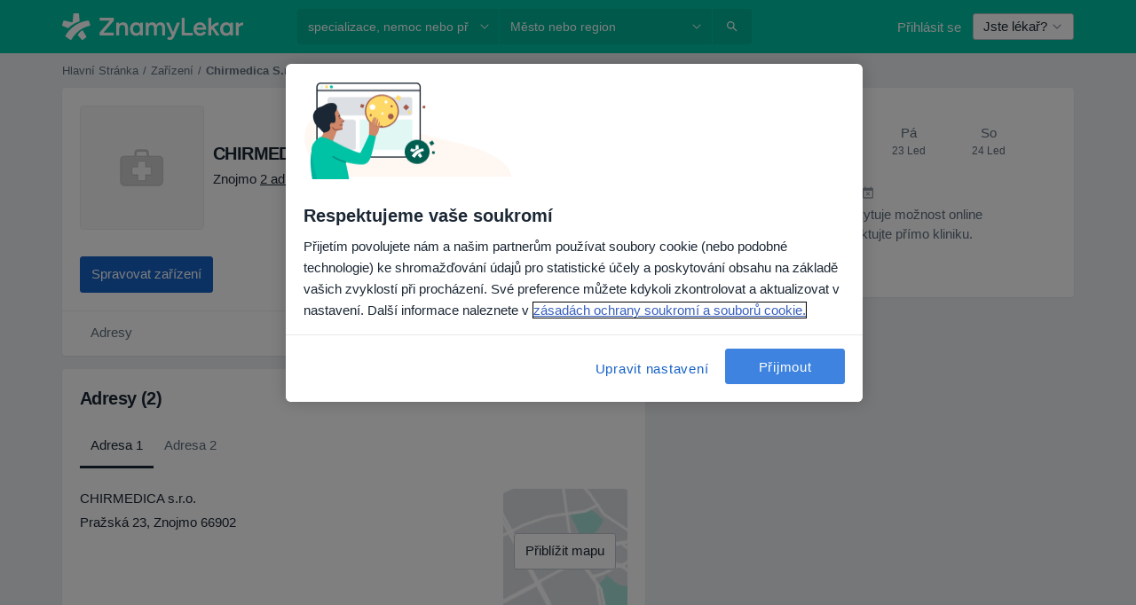

--- FILE ---
content_type: text/html; charset=UTF-8
request_url: https://www.znamylekar.cz/zarizeni/chirmedica-s-r-o
body_size: 37203
content:

<!DOCTYPE html>
<html lang="cs" region="cz" class="">
<head>
<!--
--------------------------------
We are looking for outstanding talent! Since you are interested in our code, maybe you are also interested in becoming part of our team.
We look forward to seeing you: https://docplanner.tech/careers
--------------------------------
-->
	
			<link rel="preconnect" href="//cookie-cdn.cookiepro.com"/>
		<link rel="preconnect" href="//platform.docplanner.com/"/>
		
		
		<link rel="preconnect" href="//s3-eu-west-1.amazonaws.com"/>
		<link rel="preconnect" href="//www.googletagmanager.com"/>
		<link rel="preconnect" href="//www.google-analytics.com"/>
		
			
			<link rel="preconnect" href="https://dev.visualwebsiteoptimizer.com" />
			<script type='text/javascript' id='vwoCode'>
				window._vwo_code || (function() {
					var account_id=772888,
						version=2.0,
						settings_tolerance=2000,
						hide_element='body',
						hide_element_style = 'opacity:0 !important;filter:alpha(opacity=0) !important;background:none !important',
						/* DO NOT EDIT BELOW THIS LINE */
						f=false,w=window,d=document,v=d.querySelector('#vwoCode'),cK='_vwo_'+account_id+'_settings',cc={};try{var c=JSON.parse(localStorage.getItem('_vwo_'+account_id+'_config'));cc=c&&typeof c==='object'?c:{}}catch(e){}var stT=cc.stT==='session'?w.sessionStorage:w.localStorage;code={use_existing_jquery:function(){return typeof use_existing_jquery!=='undefined'?use_existing_jquery:undefined},library_tolerance:function(){return typeof library_tolerance!=='undefined'?library_tolerance:undefined},settings_tolerance:function(){return cc.sT||settings_tolerance},hide_element_style:function(){return'{'+(cc.hES||hide_element_style)+'}'},hide_element:function(){return typeof cc.hE==='string'?cc.hE:hide_element},getVersion:function(){return version},finish:function(){if(!f){f=true;var e=d.getElementById('_vis_opt_path_hides');if(e)e.parentNode.removeChild(e)}},finished:function(){return f},load:function(e){var t=this.getSettings(),n=d.createElement('script'),i=this;if(t){n.textContent=t;d.getElementsByTagName('head')[0].appendChild(n);if(!w.VWO||VWO.caE){stT.removeItem(cK);i.load(e)}}else{n.fetchPriority='high';n.src=e;n.type='text/javascript';n.onerror=function(){_vwo_code.finish()};d.getElementsByTagName('head')[0].appendChild(n)}},getSettings:function(){try{var e=stT.getItem(cK);if(!e){return}e=JSON.parse(e);if(Date.now()>e.e){stT.removeItem(cK);return}return e.s}catch(e){return}},init:function(){if(d.URL.indexOf('__vwo_disable__')>-1)return;var e=this.settings_tolerance();w._vwo_settings_timer=setTimeout(function(){_vwo_code.finish();stT.removeItem(cK)},e);var t=d.currentScript,n=d.createElement('style'),i=this.hide_element(),r=t&&!t.async&&i?i+this.hide_element_style():'',c=d.getElementsByTagName('head')[0];n.setAttribute('id','_vis_opt_path_hides');v&&n.setAttribute('nonce',v.nonce);n.setAttribute('type','text/css');if(n.styleSheet)n.styleSheet.cssText=r;else n.appendChild(d.createTextNode(r));c.appendChild(n);this.load('https://dev.visualwebsiteoptimizer.com/j.php?a='+account_id+'&u='+encodeURIComponent(d.URL)+'&vn='+version)}};w._vwo_code=code;code.init();})();
			</script>
			
	
						<link rel="preload" href="//platform.docplanner.com/css/jade-dpuikitv3-ccf4255a.css" as="style"/>
					<link rel="preload" href="//platform.docplanner.com/css/jade-profile-facility-da0b3093.css" as="style"/>
					<link rel="preload" href="//platform.docplanner.com/css/jade-profile-facility-all-star-9d5691d2.css" as="style"/>
					<link rel="preload" href="//platform.docplanner.com/css/jade-profile-facility-premium-f1461b7c.css" as="style"/>
					<link rel="preload" href="//platform.docplanner.com/css/jade-profile-facility-basic-3a7fc81c.css" as="style"/>
		
		
						<link rel="preload" href="//www.googletagmanager.com/gtm.js?id=GTM-PZ83PG" as="script"/>
			<link rel="preload" href="//www.google-analytics.com/analytics.js" as="script"/>
			
	<meta charset="utf-8"/>
	<title>CHIRMEDICA s.r.o. - ZnamyLekar.cz</title>

			
	  <script
    src="//cookie-cdn.cookiepro.com/consent/42a9aba1-69b8-4166-9dce-ac09876c1feb/otSDKStub.js?v=202211201558"
    data-id="onetrust-script"
    data-language="cs"
    type="text/javascript"
    charset="UTF-8"
    data-domain-script="42a9aba1-69b8-4166-9dce-ac09876c1feb"
  ></script>

<script type="text/javascript">
  function OptanonWrapper() {
	    }
</script>
	
	<link rel="search" type="application/opensearchdescription+xml" title="www.znamylekar.cz" href="https://www.znamylekar.cz/opensearch">

			<meta name="description" content="CHIRMEDICA s.r.o. - Přečtěte si názory ostatních na zařízení a přidejte svůj vlastní. Na portálu ZnamyLekar.cz najdete nejobsáhlejší hodnocení lékařů a zařízení v České republice."/>
	<meta name="robots" content="index,follow"/>
	<meta property="fb:page_id" content="122601654502559"/>
	
		
				<link rel="canonical" href="https://www.znamylekar.cz/zarizeni/chirmedica-s-r-o"/>
	
				
<meta property="og:image" content="//platform.docplanner.com/img/cz/open-graph/og.png?4048754488" />
	
					
<script type="text/javascript">
	var ZLApp = {
		'APICredentials': {},

		'AppConfig': {},
		'Roles' : {
      'IS_CALL_CENTER_AGENT': false,
			'IS_ZLWORKER' : false,
			'IS_CUSTOMER_CARE' : false,
			'IS_DOCTOR': false,
			'IS_FACILITY': false		},

		'Routes' : {},

		'Storage' : {
			session: sessionStorage,
			local: localStorage
		},

		'Modules': {
			CalendarEditionPage : function() {},
			AlgoliaIndexes : {},
			MapsLoader : {}
		},

		'Experiments': {},

		'pushGAEvent': function(options) {
			$(document).ready(function() {
				// Universal Google Analytics Events

				var layerData = $.extend({
					'event': 'gaTriggerEvent',
					'gaEventCategory': options[0],
					'gaEventAction': options[1],
					'gaEventLabel': options[2],
					'gaEventInteraction': options[4]
				}, options[5]);

				dataLayer.push(layerData);
			});
		},
    'pushHSEvent': function(eventValue) {
		  if (window._hsq && _hsq.push) {
				_hsq.push(["trackEvent", eventValue]);
			}
		},
		"Routing" : {
			"generate" : function(name, object) {
				return ZLApp.NativeRouting.generate(name, object);
			}
		},
		'setStorage': function(type, key, value) {
			try {
				var storage = this.Storage[type];

				storage.setItem( key, JSON.stringify(value) );

				return true;
			} catch (exception) {
				return false;
			}
		},
		'getStorage': function(type, key) {
			try {
				var storage = this.Storage[type];

				if (storage && storage.getItem(key) !== undefined && storage.hasOwnProperty(key) === true) {
					return JSON.parse(storage.getItem(key));
				} else {
					return undefined;
				}
			} catch (exception) {
				return undefined;
			}
		},
		'clearStorage': function(type, key) {
			try {
				var storage = this.Storage[type];
				storage.removeItem( key );
				return true;
			} catch (exception) {
				return false;
			}
		},
	};

	// Object container for old stuff
	window.ZL = {};
</script>


<script type="text/javascript">
	ZLApp.CrmConfig = {
		DEFAULT_CURRENCY_CODE: 'CZK',
		DEFAULT_VAT_RATE: 21,
		WITH_ZEROS: false,
		PRICE_TYPE: 'net',
		WEBSOCKET_DOMAIN: 'ws.znamylekar.cz',
		WEBSOCKET_TOKEN: '2c595f7e-ef38-492e-b088-73e553cf86dd',
	};
</script>




<script>
	ZLApp.Const = {
		'AJAX_ROOT_ROUTE': 'www.znamylekar.cz',
		'ALGOLIA_API_KEY': '189da7b805744e97ef09dea8dbe7e35f',
		'ALGOLIA_APP_ID': 'docplanner',
		'ALGOLIA_PREFIX': '',
		'ALGOLIA_SUFFIX': '',
		'TESTING_NAME': '',
		'BASE_DOMAIN': 'znamylekar.cz',
		'BOOKING_APP_BOOK_VISIT': 'domluv-navstevu',
		'BOOKING_APP_BOOK_VISIT_SLOTS': 'vybrat-datum',
		'BOOKING_SOURCE_ENABLED': true,
		'BREAKPOINTS': {
			'SCREEN_LG_MIN': 1200,
			'SCREEN_MD_MAX': 1199,
			'SCREEN_MD_MIN': 992,
			'SCREEN_SM_MAX': 991,
			'SCREEN_SM_MIN': 768,
			'SCREEN_XS_MAX': 767,
		},
		'RECAPTCHA_SITE_KEY': '6LfGKkseAAAAAHQ4-LfSFFQ0pcjaftZeqVTv3HPk',
		'COVID_TEST_ID': '',
		'FLU_VACCINATION_ID': '',
		'CURRENCY': '0 - 0 Kč',
		'CURRENT_COUNTRY_NAME': 'Česko',
		'CURRENT_COUNTRY_PHONE_PREFIX': '+420',
		'CURRENT_ROUTE': 'route_facility_profile',
		'DOCTOR_REGISTRATION_WITHOUT_VERIFICATION': true,
		'DOMAIN': 'www.znamylekar.cz',
		'DWH_STATISTICS_URL': 'https://dwh-statistics.znamylekar.cz',
		'EVENT_TRACKER_URL': 'https://event-tracker.docplanner.com',
		'FACEBOOK_FANPAGE_URL': '//www.facebook.com/znamylekar/?brand_redir=DISABLE',
		'FACEBOOK_LOCALE': 'cs_CZ',
		'FACILITY_URL': 'https://www.znamylekar.cz/zarizeni/__urlname__',
		'FIRST_SOCIAL_LOGIN':  false ,
		'GEOCODER_DOMAIN': 'geocoder.znamylekar.cz',
		'GOOGLE_API_KEY': 'AIzaSyAPEkgzgNuQ7h-PLlGo4YqglJ0Ht9RIiPk',
		'GOOGLE_APP_ID': '262747025270-i6nhs5ik4nca3ld68nqb9m245apa118f.apps.googleusercontent.com',
		'GOOGLE_ONE_TAP_REDIRECT_URL': 'https://www.znamylekar.cz/social-connect/cz_sso?_redirect=https%3A//www.znamylekar.cz/zarizeni/chirmedica-s-r-o',
		'HAS_UNIFIED_NAVIGATION': false,
		'HUBSPOT_ECOMMERCE_CONTACT': '',
		'HUBSPOT_ID': '442271',
		'ISO_LOCALE': 'cz',
		'IS_LOGGED': false,
		'IS_LOGGED_DOCTOR': false,
		'IS_LOGGED_FACILITY_MANAGER': false,
		'IS_PATIENT_APP': false,
		'IS_PHONE': false,
		'IS_STAGING': false,
		'LANGUAGE_CODE': 'cs_CZ',
		'LOADER_IMAGE': '<p class="loader"><img src="//platform.docplanner.com/img/general/user-interface/loader-ready-white.gif?1799301098" alt=""/></p>',
		'LOADER_URL': "//platform.docplanner.com/img/general/user-interface/loader-ready-white.gif?1799301098",
		'LOCALE': 'cz',
		'MARKETING_CONSENT_IS_INFO': false,
		'MARKETING_CONSENT_PRECHECKED': true,
		'FACILITY_MARKETING_CONSENT_PRECHECKED': true,
		'MIN_QUESTION_CHARACTERS': 50,
		'PAGE_TYPE': 'clinic_profile',
		'PATIENT_APP_VERSION': '',
		'PATIENT_REQUEST_BASE_URL': 'https://patient-request.znamylekar.cz',
		'PLATFORM_LINK': '//platform.docplanner.com/',
		'POST_CODE_MASK': '999 99',
		'PROTOCOL': 'https',
		'REFERER': '',
		'SAAS_BASE_DOMAIN': 'docplanner.znamylekar.cz',
		'SAAS_MANAGEMENT_WIDGET_DOMAIN': 'booking-management.znamylekar.cz',
		'SEARCH_PATH': "https:\/\/www.znamylekar.cz\/hledat",
		'SITE_LANG': 'cs',
		'SITE_NAME': 'ZnamyLekar',
		'SSO_DOMAIN': 'l.znamylekar.cz',
		'SSO_SOCIAL_CONNECT': 'https://www.znamylekar.cz/social-connect/cz_sso?_redirect=',
		'SSO_SOCIAL_CONNECT_REDIRECT_URL': 'https://www.znamylekar.cz/social-connect/cz_sso?_redirect=https%3A//www.znamylekar.cz/zarizeni/chirmedica-s-r-o',
		'TERMS_URL': 'https://www.znamylekar.cz/podminky',
		'TIMEZONE': '+01:00',
		'UPPERCASE_RATIO_ON_OPINIONS': 50,
		'USER_ID': null,
		'VISIT_URL': '',
		'WIDGETS_APP_URL': 'widgets.znamylekar.cz',
		'SEARCH_APP_URL': 'https://search.znamylekar.cz',
		'PSYCHOTHERAPIST_SPECIALIZATION_ID': "",
		'PSYCHOLOGY_SPECIALIZATION_ID': 36,
		'DOCTOR_CALENDAR_WIDGET_WITH_FILTERS_ENABLED': false,
		'USE_FULL_LIST_OF_INSURANCES_IN_CALENDAR_WIDGET': false,
	};

	ZLApp.isRoute = function(route) {
		if (Array.isArray(route)) {
			return route.indexOf(this.Const.CURRENT_ROUTE) > -1;
		}

		return this.Const.CURRENT_ROUTE === route;
	};
</script>


																																																																																																																																																																																																																										
<script>
	ZLApp.Gate = {"GATE_ADDRESS_EDITION_CUSTOM_REFUND_POLICY":true,"GATE_ADDRESS_ONLINE_CONSULTATION":true,"GATE_ADMIN_CHAT_GDPR":true,"GATE_BOOKING_INSURANCE":true,"GATE_BOOKING_DIRECT_INSURANCE":false,"GATE_SHOW_DISABLED_FACILITY_WIDGET":false,"GATE_AGENDA_NON_DOCTORS_FRONTEND_TEST":false,"GATE_CALENDAR_NOTIFICATION_FIND_OTHER_DOCTOR":true,"GATE_CHECK_YOUR_INSURANCE":false,"GATE_CONTEXTUAL_SEARCH_AT_HOMEPAGE":true,"GATE_COOKIE_CONSENT":true,"GATE_COVID_TEST_SEARCH":false,"GATE_FLU_VACCINATION_SEARCH":false,"GATE_CRM_ECOMMERCE_BLACK_FRIDAY":false,"GATE_CRM_ECOMMERCE_BOLETO":false,"GATE_CRM_ECOMMERCE_IBAN":false,"GATE_CRM_ECOMMERCE_IYZICO_ONE_TIME":false,"GATE_CRM_ECOMMERCE_PAYMENTS_TESTIMONIALS":false,"GATE_CRM_ECOMMERCE_PIX":false,"GATE_CRM_ECOMMERCE_PSE":false,"GATE_CRM_ECOMMERCE_SERVIPAG":false,"GATE_CRM_ECOMMERCE_SHOW_CPL_PRICING_DETAILS":true,"GATE_CRM_ECOMMERCE_WEBSITE":true,"GATE_CRM_ECOMMERCE_WEB_PAY":false,"GATE_CRM_ECOMMERCE_HIDE_PACKAGING_LANDING_CONTACT_FORM":true,"GATE_CRM_ECOMMERCE_TERMS_DETAILS":false,"GATE_CRM_IYZICO":false,"GATE_CRM_PAYU":false,"GATE_CRM_USE_SCA_AUTHENTICATION_FLOW":true,"GATE_CRM_USE_SCA_AUTHENTICATION_FLOW_SELECTIVE_BINS":false,"GATE_CRM_REFERRAL_PROGRAM_URL_REDESIGN":false,"GATE_DIRECT_INSURANCES":false,"GATE_DOCTOR_CALENDAR_FILTERS":true,"GATE_DOCTOR_LICENSE_NUMBER":true,"GATE_DOCTOR_PROFILE_TOP_BANNER_TOUCHPOINT":false,"GATE_DOCTOR_REGISTRATION_EMAIL_CONFIRMATION":false,"GATE_DOCTOR_STATISTICS_VIDEO":false,"GATE_OPENING_HOURS":false,"GATE_ECOMMERCE_PREMIUM_LANDING_MODAL":false,"GATE_ECOMMERCE_PREMIUM_LANDING_MODAL_MARKETING":false,"GATE_ECOMMERCE_PRICING_WEBSITE_ON_DEFAULT":false,"GATE_ECOMMERCE_WEBSITE_TOGGLE_ADDITIONAL_TEXT":false,"GATE_ECOMMERCE_THANK_YOU_PAGE_NEW_ONBOARDING_WIZARD":false,"GATE_ECOMMERCE_UNPAID_INVOICES_MODAL":false,"GATE_PRELOAD_GTM":true,"GATE_ENABLE_LICENSE_NUMBER_VERIFICATION":false,"GATE_FACILITY_CALENDAR_SERVICE_STEP":true,"GATE_FACILITY_CALENDAR_SORT_BY_NAME":false,"GATE_FACILITY_PROFILE_TOP_BANNER_TOUCHPOINT":false,"GATE_FACILITY_REGISTRATION":true,"GATE_FACILITY_REGISTRATION_EMAIL_CONFIRMATION":true,"GATE_FACILITY_SERVICES_TABLE":false,"GATE_REFACTORED_FACILITY_ITEM_ABOUT":false,"GATE_FIND_ANOTHER_SPECIALIST_WHEN_NO_AVAILABILITY":false,"GATE_GDPR_MARKETING_CONSENT_MANDATORY":false,"GATE_GDPR_REGISTRATION_INFORMATION":false,"GATE_GENERAL_MARKETING_AGREEMENT":false,"GATE_GOOGLE_ONE_TAP_LOGIN":false,"GATE_HIDE_NEARBY_DOCTORS_ON_NON_COMMERCIAL_PROFILE":false,"GATE_HIDE_PRICES_FOR_PATIENTS_WITH_INSURANCE":true,"GATE_HOMEPAGE_PATIENT_APP_BANNER":true,"GATE_HUBSPOT":true,"GATE_INSURANCE_PLANS":false,"GATE_LOCATION_DETAILS":true,"GATE_MODERATION_DOCTOR_ITEM_REQUIRED":false,"GATE_MODERATION_DOCTOR_ITEM_SPECIALIZATION":false,"GATE_MODERATION_DOCTOR_SPECIALIZATION":true,"GATE_MODERATION_EDIT_OPINION_BY_MODERATOR":true,"GATE_MODERATION_OPINION_TRUST_SCORE_DISPLAY":true,"GATE_MODERATION_AUTOMODERATOR_PARAMS_BUTTON_DISPLAY":true,"GATE_MODERATION_PANEL_DOCTOR_NEW_BY_SELF":false,"GATE_MODERATION_SPECIALIZATION_DOCUMENT_VERIFICATION":false,"GATE_NEW_SEARCH_DISTRICT_FILTERS":false,"GATE_NEW_SEARCH_FORCE_DOCTORS_ON_LANDING_PAGES":false,"GATE_NEW_SEARCH_ONLINE_CONSULTATION_BANNER":true,"GATE_NEW_SEARCH_PATIENT_APP_BANNER":true,"GATE_ONLINE_CONSULTATION_CALENDAR_PAYMENT_TIP":true,"GATE_ONLINE_LANDING_REAL_TESTIMONIALS":false,"GATE_OPINIONS_NEW_FLOW_SAMPLE_OPINIONS":false,"GATE_OPINIONS_NEW_FLOW_REQUIRE_LOGIN_JUST_BEFORE_SUBMIT":false,"GATE_OPINION_SIGNATURE_HIDE":false,"GATE_OPINION_SORTING_SHOW":false,"GATE_PB_DECIMAL_PART_IN_PRICES":false,"GATE_ENABLE_ALL_PATIENT_APP_BANNER":true,"GATE_ENABLE_BROWSER_CHAT_PATIENT_APP_BANNER":true,"GATE_QA_PATIENT_APP_BANNER":true,"GATE_USE_NEW_MESSENGER_APP":true,"GATE_CHAT_ENABLE_NEW_ON_LOAD_BANNER":true,"GATE_CHAT_ENABLE_NEW_ON_LOAD_CONFIRMATION_BANNER":true,"GATE_DEEPLINK_SEND_DIRECT_REGISTRATION_TRACKING":true,"GATE_DLP_VWO_EXPERIMENT_ENABLED":false,"GATE_ENABLE_DLP_SURVEY":false,"GATE_Q_AND_A":true,"GATE_Q_AND_A_ALLOW_PRIVATE_QUESTIONS":false,"GATE_Q_AND_A_ANSWER_MODERATION":false,"GATE_Q_AND_A_PRIVATE_QUESTIONS_PANEL_VUE":false,"GATE_RECURRING_CREDIT_CARD_PAYMENT":true,"GATE_SAVE_DOCTOR_PROFILE":true,"GATE_SAVE_DOCTOR_PROFILE_NON_LOGGED":true,"GATE_SENTRY_JS":true,"GATE_DATADOG_RUM_JS":true,"GATE_SENTRY_PERFORMANCE_TRACING":false,"GATE_SEO_ENABLE_NEW_DOCTOR_HOMEPAGE_SECTION":true,"GATE_SHOW_ADDRESS_FACILITY_WARNING":true,"GATE_SHOW_DOCTOR_PROFILE_EDITION_DESCRIPTION":false,"GATE_HIDE_REQUEST_SERVICES":false,"GATE_SHOW_GDPR_CHECKBOX":false,"GATE_SHOW_PHONE_ON_NON_COMMERCIAL_DOCTORS":false,"GATE_SLOT_RELEASED":true,"GATE_STRONG_PASSWORD_VALIDATOR":true,"GATE_TIMEZONE_ONLINE_CONSULTATION":false,"GATE_TURKISH_LAW_COMPLIANCE":false,"GATE_USER_REGISTRATION_EMAIL_CONFIRMATION":true,"GATE_VUE_LOCATION_AUTOCOMPLETE_LOGS":false,"GATE_VUE_WIDGETS":true,"GATE_WEBSOCKETS":true,"GATE_MODERATION_SPECIALIZATION_DOCUMENT_VERIFICATION_SENT_EMAIL":true,"GATE_TEST_ACCOUNTS_DASHBOARD_FACILITY_ACCOUNTS_TOGGLE":true,"GATE_OPINION_ACTIVATION_AND_EMAIL_VERIFICATION_VIA_EMAIL":false,"GATE_RECAPTCHA_ENTERPRISE_OPINIONS_FLOW":true,"GATE_OPINIONS_REMOVE_OTHER_FROM_LOCATION_DROPDOWN":false,"GATE_ECOMMERCE_USE_IFRAME":false,"GATE_DOCTOR_REGISTRATION_MODERATION_PANEL":true,"GATE_CRM_FIRST_CLASS_ECOMMERCE_PROMOTION":false,"GATE_OPINIONS_FOR_FACILITIES":false,"GATE_UNSUBSCRIBE_SMS_FOOTER":true,"GATE_OPINIONS_FACILITY_DOCTOR_DROPDOWN":false,"GATE_OPINIONS_FACILITY_ADDRESSES_DROPDOWN":false,"GATE_PATIENT_REQUEST_BUTTON":false,"GATE_ENABLE_PATIENT_REQUEST_WEBVIEW":false,"GATE_USE_NEW_PATIENT_REQUEST_PAGE":false,"GATE_PATIENT_REQUEST_VERIFICATION_STEP":false,"GATE_DOCTOR_OUT_OF_OFFICE":false,"GATE_GET_DOCTOR_CERTIFICATE":true,"GATE_CRM_ECOMMERCE_PACKAGING_LANDING":true,"GATE_CRM_ECOMMERCE_PACKAGING_LANDING_HIDE_ICONS":false,"GATE_CRM_ECOMMERCE_CUSTOMER_SUPPORT_SECTION":true,"GATE_REQUEST_PROFILE_CHANGES_WITH_TEXT_BOX":false,"GATE_FETCH_CUSTOMER_DATA_BY_TAX_NUMBER":false,"GATE_ECOMMERCE_ACCEPT_COMPANY_GMB":false,"GATE_CRM_CUSTOMER_TAX_NUMBER_NOT_REQUIRED":false,"GATE_BULK_OBJECT_VERIFICATION":true,"GATE_USER_TOOL_V2":true,"GATE_BANNER_REDIRECT_TO_LISTING":true,"GATE_SHOULD_CHECK_BOOKABLE_SERVICES_ON_FACILITY_PROFILE":true,"GATE_SHOULD_CHECK_BOOKABLE_DOCTORS_ON_FACILITY_PROFILE":true,"GATE_NEW_SEARCH_HIDE_DOCTOR_SERVICES":false,"GATE_SHOW_PRICE_INCREASE_MODAL":false,"GATE_OPINIONS_ABUSE_REPORT_VIA_EMAIL_POSSIBLE":false,"GATE_TRUST_BANNER_CERTIFICATES_PL":false,"GATE_USE_TEST_COOKIEPRO":false,"GATE_CHAT_SEND_HEALTH_PROFILE_BUTTON":false,"GATE_DOCTOR_SPECIALIZATION_IN_PROGRESS":false,"GATE_PATIENT_APP_EVENT_INTERCEPTOR":true,"GATE_DP_SPACES_HEADER":false,"GATE_CRM_ECOMMERCE_PACKAGING_LANDING_FUTURE_PRICINGS":true,"GATE_DE_SEARCH_FILTER_SLOTS_BY_INSURANCE_PROVIDER":false,"GATE_ENABLE_EFR_DEEPLINK_PARAM":true,"GATE_ENABLE_UNLEASH_FOR_DLP":false,"GATE_ENABLE_UNLEASH_CACHING_FOR_DLP":false,"GATE_VISIBILITY_SPACE_PROMO_MATERIALS_PAGE":true,"GATE_FACILITY_PROFILE_PRICE_RANGES":true,"GATE_VISIBILITY_SPACE_FIRST_CLASS_PAGE":false,"GATE_FACILITY_PROFILE_GROUP_SERVICES_BY_DESCRIPTION":true,"GATE_OPINION_VERIFIED_BY_PAYMENT":false,"GATE_OPINION_MERGED_VERIFICATION_BADGES_FRONTEND":true,"GATE_NEW_DOCTOR_REGISTRATION_FLOW":true,"GATE_PRE_REGISTER_STEP":true,"GATE_DOCTOR_WELCOME_MODAL":true,"GATE_Q_AND_A_PATIENT_PANEL_SHOW_ALL":true,"GATE_SEARCH_MED24_BANNER":false,"GATE_DOCTOR_DASHBOARD":true,"GATE_NEW_SERVICES_SECTION_WITH_CUSTOM_NAMES":true,"GATE_SAAS_FOR_FREEMIUM":false,"GATE_FIRST_CLASS_LANDING_PAGE_MODALITIES":false,"GATE_CALENDAR_REQUEST_PHONE_NUMBER":true,"GATE_SHOW_ASK_FOR_CALENDAR_MODAL":true,"GATE_GOOGLE_ONE_TAP_LOGIN_MOVED_FROM_GTM":true,"GATE_SHOW_STATISTICS_ICON":true,"GATE_DOCTOR_DASHBOARD_CALENDAR_REQUESTS":true,"GATE_ENABLE_SAAS_INSURANCE_CONFIGURATION":false,"GATE_INSURANCE_CONFIGURATION_TEMPORARY_PMS_WORKAROUND":false,"GATE_SHOW_NEAR_ME":true,"GATE_OOPS_WIDGET":true,"GATE_FACILITY_PROFILE_MERGE_SERVICES_FOR_MULTIPLE_SPECS":true,"GATE_CRM_SHOW_ECOMMERCE_SECURE_PAYMENT_TEXT":false,"GATE_DOCTOR_PROFILE_EDITION_GENDER_ALLOW_OTHER":false,"GATE_ENABLE_ADDITIONAL_ONLINE_RESULTS_EXPERIMENT":true,"GATE_ENABLE_RADIUS_SEARCH_RESULTS_EXTENSION":true,"GATE_CRM_SHOW_ECOMMERCE_NOA_TERMS_2":false,"GATE_PHARMACIES_SEARCH":false,"GATE_SEARCH_ASSISTANT_EXPERIMENT_AUTO_SHOW":false,"GATE_SEARCH_ASSISTANT_BANNER_EXPERIMENT":false,"GATE_SEARCH_ASSISTANT_EXPERIMENT_SA_FROM_AUTOCOMPLETE":false,"GATE_SEARCH_ASSISTANT_BANNER_MIXED_QUESTIONS_EXPERIMENT":false,"GATE_VISIBILITY_EXPERIMENT":false,"GATE_BOOKING_PUBLIC_INSURANCE_FLOW_FRONTEND":false,"GATE_SEARCH_INSURANCE_LISTINGS_FILTER_PROCESSING":false,"GATE_MARKETPLACE_PAYMENTS_BNPL_RESCHEDULES":false,"GATE_VISIBILITY_ADDRESS_EDITOR_VALIDATION_DOCTOR":true,"GATE_VISIBILITY_ADDRESS_EDITOR_VALIDATION_FACILITY":true,"GATE_DOCTOR_NEW_MODERATION_NEW_ENDPOINT":true,"GATE_PB_INSURANCES_AVAILABILITY_SEARCH":false,"GATE_VISIBILITY_SA_HIDE_LIVE_LOCATION_QUESTION":false,"GATE_PB_AB_TEST_AVAILABILITY_CALENDAR":false,"GATE_CRM_NOA_PROMO_BLACK_FRIDAY":false,"GATE_CRM_NOA_PROMO_BLACK_FRIDAY_PRICE_INFO":false,"GATE_DOCTOR_REGISTRATION_LICENSE_REQUIRED_BY_SPECIALIZATION":false,"GATE_SUPPORT_DOCUMENT_UPLOAD_WITH_LICENSE_NUMBER":false,"GATE_ADDRESS_EDITOR_STREET_NUMBER_NOT_MANDATORY":false,"GATE_VISIBILITY_FC_PAGE_BLACK_FRIDAY_PROMO":false,"GATE_KEEP_DOCTOR_LICENSE_NUMBER_HIDDEN_IN_PROFILE":false,"GATE_VISIBILITY_WATSONIZED_WIDGET_CONFIGURATION":false,"GATE_DOCTOR_REGISTRATION_LICENSE_NUMBER_PAGE":false,"GATE_DOCTOR_REGISTRATION_VALUE_PROPOSITION_ASIDE":true,"GATE_ADDRESS_EDITOR_ZIP_CODE_NOT_MANDATORY":false,"GATE_ENABLE_SASS_ONLY_WIDGET_BY_DEFAULT":false,"GATE_DISPLAY_LINK_WHITE_LABEL_WIDGET":false};

	ZLApp.isGranted = function(gate) {
		return this.Gate[gate];
	};
</script>


	<script>
		ZLApp.Lang = {
						"@Disease": "nemoc",
			"@List": "seznam",
			"@Map": "mapa",
			"abandoned_cart_button": "Potvrdit datum",
			"abandoned_cart_description": "N\u00e1v\u0161t\u011bva bude rezervov\u00e1na pot\u00e9, co dokon\u010d\u00edte rezerva\u010dn\u00ed postup.",
			"abandoned_cart_header": "Va\u0161e n\u00e1v\u0161t\u011bva dosud nebyla potvrzena",
			"add": "P\u0159idat",
			"add_patient": "P\u0159idat pacienta",
			"address": "Adresa",
			"addresses_with_no_online_booking": "Adresy bez mo\u017enosti rezervace online (%{count})",
			"advance_schedule_calendar_address": "Adresa",
			"are_you_sure": "Jste si jisti?",
			"autocomplete_disease": "nemoc",
			"autocomplete_loading": "Hled\u00e1me v\u00fdsledky",
			"autocomplete_search_empty": "Co hled\u00e1te?",
			"autocomplete_search_prefix": "Vyhled\u00e1vat",
			"autocomplete_specialization": "Specializace",
			"booking_sms_conf_after_resend_hint": "\nPr\u00e1v\u011b jsme v\u00e1m poslali dal\u0161\u00ed SMS zpr\u00e1vu! Tentokr\u00e1t byste to m\u011bli dostat za m\u00e9n\u011b ne\u017e 2 minuty.",
			"brand_doctors": "l\u00e9ka\u0159\u016f",
			"calendar_placeholder_title": "Objednejte se na ZnamyLekar.cz",
			"call": "Zavolejte",
			"cancel": "Zru\u0161it",
			"changes_sent_to_moderation": "Zm\u011bny byly zasl\u00e1ny na\u0161im moder\u00e1tor\u016fm. Obsah p\u0159ed zm\u011bnou nebude viditeln\u00fd dokud nebude dokon\u010den proces moderov\u00e1n\u00ed.",
			"chat_error_message": "Chcete-li zobrazit nejnov\u011bj\u0161\u00ed zpr\u00e1vy, aktualizujte str\u00e1nku.",
			"check_other_calendars": "Zobrazit v\u0161echny adresy s mo\u017enosti online objedn\u00e1v\u00e1n\u00ed ",
			"clinics_autocomplete": "Klinika",
			"close": "Zav\u0159\u00edt",
			"comment_should_not_capitalize": "Koment\u00e1\u0159e by nem\u011bly b\u00fdt ps\u00e1ny velk\u00fdmi p\u00edsmeny.",
			"comment_to_short": "V\u00e1\u0161 n\u00e1zor by m\u011bl b\u00fdt alespo\u0148 %minCharacters% znak\u016f dlouh\u00fd. Aktu\u00e1ln\u011b je dlouh\u00fd %currentCount% znak\u016f.",
			"common_refresh": "Aktualizovat",
			"components.question.doctor.book": "Rezervovat n\u00e1v\u0161t\u011bvu",
			"confirm_when_slot_remove": "Opravdu chcete smazat tento \u010dasov\u00fd \u00fasek?",
			"congratulations_reminders_set": "Blahop\u0159ejeme. Upozorn\u011bn\u00ed je nastaveno.",
			"currency_suffix": "%{currency_code} k\u010d",
			"disable": "deaktivovat",
			"doctor_all_addresses": "Adresy (%{count})",
			"doctor_all_addresses_one": "Adresa",
			"doctor_autocomplete": "Specialista",
			"doctor_edition_facility_type_header": "Druh adresy ",
			"doctor_edition_online_office_name": "N\u00e1zev online poradny",
			"doctor_opinions_show_opinions": "Zobrazit n\u00e1zory",
			"doctor_profile_add_opinion": "P\u0159idat n\u00e1zor",
			"doctor_service": "Slu\u017eby",
			"doctor_verificated_successfully": "L\u00e9ka\u0159 potvrdil platnost \u00fadaj\u016f na sv\u00e9m profilu.",
			"doctor_with_calendar": "\u017d\u00e1dn\u00e9 n\u00e1v\u0161t\u011bvy",
			"edit": "Upravit",
			"edit_visit_patient": "Editovat pacienta",
			"enable": "aktivovat",
			"errorTryLater": "Do\u0161lo k chyb\u011b. Zkuste to znovu.",
			"error_while_uploading_photos": "Na\u0161e servery maj\u00ed probl\u00e9m se zpracov\u00e1n\u00edm va\u0161ich fotografi\u00ed. Pros\u00edme, zkuste sn\u00ed\u017eit jejich velikost nebo je nahr\u00e1vejte po jedn\u00e9.",
			"expand_map": "Rozbalit mapu",
			"facility": "Za\u0159\u00edzen\u00ed",
			"facility_listing_context_alert": "Pokud zm\u011bn\u00edte specializaci, adresu nebo specialistu slu\u017eba, kterou jste zvolili m\u016f\u017ee neb\u00fdt v\u016fbec dostupn\u00e1 nebo hrazen\u00e1 va\u0161\u00ed poji\u0161\u0165ovnou.",
			"facility_name_plaxeholder": "nap\u0159. Ordinace Diagnostiky gynekologie - porodnictv\u00ed",
			"fieldNotEmpty": "Toto pole nem\u016f\u017ee z\u016fstat pr\u00e1zdn\u00e9",
			"filter_info_box": "Pomoc\u00ed filtr\u016f z\u00edsk\u00e1te v\u00fdsledky v\u00edce p\u0159izp\u016fsoben\u00e9 va\u0161im pot\u0159eb\u00e1m.",
			"finish": "Ukon\u010dit",
			"forward": "Vp\u0159ed",
			"from": "Od",
			"generic-book-appointment": "Objednat se",
			"google_calendar_cancel_sync_text": "Opravdu chcete zru\u0161it synchronizaci?",
			"import_address_name": "N\u00e1zev ordinace ",
			"incorrect_date": "Nespr\u00e1vn\u00e9 datum!",
			"insurance_box_title": "Chcete naj\u00edt l\u00e9ka\u0159e, kter\u00fd spolupracuje s konkr\u00e9tn\u00ed zdravotn\u00ed poji\u0161\u0165ovnou? Zkontrolujte mo\u017enost\u00ed",
			"internal_number_warning": "Po zah\u00e1jen\u00ed p\u0159ipojen\u00ed zadejte n\u00e1sleduj\u00edc\u00ed intern\u00ed \u010d\u00edslo: ",
			"less": "M\u00e9n\u011b",
			"link_doctor_to_clinic.choose_clinic.placeholder": "Za\u010dn\u011bte ps\u00e1t a vyhledejte za\u0159\u00edzen\u00ed",
			"link_doctor_to_clinic.choose_clinic.title": "Vyberte za\u0159\u00edzen\u00ed, ve kter\u00e9m pracujete",
			"loadingWait": "Nahr\u00e1v\u00e1n\u00ed. \u010cekejte...",
			"map": "mapa",
			"map_empty_state_CTA": "Pokud chcete naj\u00edt dal\u0161\u00ed v\u00fdsledky, p\u0159esu\u0148te nebo p\u0159ibl\u00ed\u017ete mapu",
			"map_empty_state_copy_generic": "\u017d\u00e1dn\u00fd odborn\u00edk v t\u00e9to oblasti nep\u0159ij\u00edm\u00e1",
			"map_empty_state_copy_spec": "\u017d\u00e1dn\u00fd %zuba\u0159% v t\u00e9to oblasti nep\u0159ij\u00edm\u00e1",
			"map_search": "Hledejte v tomto okol\u00ed",
			"map_test_modal_CTA": "Vra\u0165te se k seznamu specialist\u016f ",
			"map_test_modal_text": "Pln\u00e1 verze t\u00e9to str\u00e1nky bude spu\u0161t\u011bna brzy.",
			"map_test_modal_text_headline": "\nWeb je ve v\u00fdstavb\u011b. Pln\u00e1 verze t\u00e9to str\u00e1nky bude spu\u0161t\u011bna brzy.",
			"mobile_sign_as": "Podepi\u0161te se jako",
			"mobile_specialization": "Specializace",
			"mobile_visit_try_again": "Zkuste znovu",
			"more": "V\u00edce",
			"move_visit": "P\u0159esunout n\u00e1v\u0161t\u011bvu",
			"no": "Ne",
			"no_calendar_in_your_location": "Ve va\u0161em okol\u00ed online kalend\u00e1\u0159 nen\u00ed dostupn\u00fd",
			"no_open_slots": "Objedn\u00e1n\u00ed online nen\u00ed dostupn\u00e9 ",
			"no_results_for": "Nebyly nalezeny \u017e\u00e1dn\u00e9 v\u00fdsledky pro",
			"no_slots_facility_cta": "Zobrazit profil",
			"no_slots_facility_info": "Tato klinika nem\u00e1 specialisty s dostupn\u00fdmi term\u00edny v online kalend\u00e1\u0159i",
			"online_consultation_doc_card_label": "Online konzultace k dispozici ",
			"pagination_next": "N\u00e1sleduj\u00edc\u00ed",
			"pagination_previous": "P\u0159edchoz\u00ed",
			"panel_delete-me-modal_no": "Ponechte m\u016fj \u00fa\u010det",
			"panel_delete-me-modal_yes": "Sma\u017ete m\u016fj \u00fa\u010det",
			"patient_visit_cancel_modal_confirm": "Opravdu chcete tuto n\u00e1v\u0161t\u011bvu zru\u0161it?",
			"patients_marketing_consent_modal_cta_no": "Ne, d\u011bkuji ",
			"patients_marketing_consent_modal_cta_yes": "Ano, chci dost\u00e1vat novinky od ZnamyLekar",
			"patients_marketing_consent_modal_desc": "Z\u00edskejte informace o na\u0161ich nov\u00fdch funkc\u00edch a slu\u017eb\u00e1ch. D\u00edky tomu pln\u011b vyu\u017eijete ZnanyLekarz k p\u00e9\u010di o sv\u00e9 zdrav\u00ed a zdrav\u00ed sv\u00fdch bl\u00edzk\u00fdch.",
			"patients_marketing_consent_modal_legal_txt": "Abychom mohli v\u00e1m pos\u00edlat informace o novink\u00e1ch na ZnaymLekar.cz, pot\u0159ebujeme v\u00e1\u0161 souhlas. M\u016f\u017eete je kdykoli odvolat.",
			"patients_marketing_consent_modal_legal_txt_learn_more": "Dal\u0161\u00ed informace naleznete v na\u0161ich z\u00e1sad\u00e1ch ochrany osobn\u00edch \u00fadaj\u016f.",
			"patients_marketing_consent_modal_legal_txt_tooltip": "Pot\u0159ebujeme v\u00e1\u0161 souhlas, abychom v\u00e1m mohli nab\u00eddnout lep\u0161\u00ed z\u00e1\u017eitek z pou\u017e\u00edv\u00e1n\u00ed na\u0161ich webov\u00fdch str\u00e1nek. Pamatujte, \u017ee sv\u016fj souhlas m\u016f\u017eete kdykoli odvolat. <a href=\"https:\/\/www.znamylekar.cz\/soukromi\">Dal\u0161\u00ed informace o zpracov\u00e1n\u00ed \u00fadaj\u016f naleznete v na\u0161ich z\u00e1sad\u00e1ch ochrany osobn\u00edch \u00fadaj\u016f.<\/a>",
			"patients_marketing_consent_modal_title": "Bu\u010fte prvn\u00ed, kdo se o tom dozv\u00ed",
			"price_from": "Od %price%",
			"provide_visit_location": "Je po\u017eadov\u00e1no m\u00edsto n\u00e1v\u0161t\u011bvy",
			"qna_question_delete_confirm": "Jste si jisti, \u017ee chcete smazat tuto ot\u00e1zku?",
			"rate_error": "Abyste mohli p\u0159idat n\u00e1zor, mus\u00edte zvolit hodnocen\u00ed.",
			"registration.facility.user_position.doctor": "L\u00e9ka\u0159 ",
			"reminder_removed": "P\u0159ipom\u00ednka byla odstran\u011bna",
			"remove_slot_error_message": "Vypu\u0161t\u011bn\u00ed pojmu selhalo",
			"removing": "Odstran\u011bn\u00ed",
			"reset_filters": "Obnovit",
			"saving": "Ukl\u00e1d\u00e1n\u00ed...",
			"search_all_filters": "V\u0161echny filtry",
			"search_calendar_missing": "Kalend\u00e1\u0159 nenalezen!",
			"search_doctors": "Hledat l\u00e9ka\u0159e",
			"search_error_no_location": "Nelze ur\u010dit polohu u\u017eivatele",
			"search_filter_calendar": "Objednejte se na ZnamyLekar.cz",
			"search_filter_calendar_description": "Zobrazit profily specialist\u016f, k kter\u00fdm m\u016f\u017eete objednat na port\u00e1lu ZnamyLekar.cz",
			"search_filter_clinics": "Kliniky",
			"search_filter_dates_per_date": "Term\u00edny n\u00e1v\u0161t\u011bv",
			"search_filter_diseases": "Nemoci ",
			"search_filter_districts": "\u010ctvr\u0165 ",
			"search_filter_doctors": "L\u00e9ka\u0159i  ",
			"search_filter_doctors_clinics": "L\u00e9ka\u0159i a zdravotnick\u00e1 za\u0159\u00edzen\u00ed ",
			"search_filter_entity_type": "Typ v\u00fdsledk\u016f",
			"search_filter_insurances": "Poji\u0161t\u011bn\u00ed",
			"search_filter_kids_friendly": "P\u0159ij\u00edm\u00e1 d\u011bti",
			"search_filter_kids_friendly_description": "Specialist\u00e9, kte\u0159\u00ed se staraj\u00ed o l\u00e9\u010dbu mlad\u0161\u00edch pacient\u016f",
			"search_filter_payment_methods": "Zp\u016fsoby platby",
			"search_filter_services": "Slu\u017eby",
			"search_filter_specializations": "Specializace",
			"search_in_doctors": "Najd\u011bte si l\u00e9ka\u0159e \"%{QUERY}\"",
			"search_in_facilities": "Najd\u011bte si zdravotnick\u00e9 za\u0159\u00edzen\u00ed \"%{QUERY}\"",
			"search_see_profile": "Zobrazit profil",
			"search_sort_by": "T\u0159\u00eddit podle",
			"search_sorter": "T\u0159\u00edd\u011bn\u00ed ",
			"search_sorter_availability": "Nejd\u0159\u00edve dostupn\u00fd term\u00edn",
			"search_sorter_factor_based": "Navrhov\u00e1n\u00ed",
			"search_sorter_rating": "Nejlep\u0161\u00ed hodnocen\u00ed",
			"search_sorter_recommended": "navrhov\u00e1n\u00ed",
			"search_whole_website": "Hledat \"%phrase%\" v r\u00e1mci cel\u00e9ho port\u00e1lu",
			"selectService": "Vyberte slu\u017ebu",
			"selectSpecialization": "Vybrat specializaci",
			"select_choose": "---- vybrat ----",
			"selected": "Vybran\u00e9",
			"send_opinion": "Odeslat n\u00e1zor",
			"services_and_prices_no_price": "Cena nebyla p\u0159id\u00e1na",
			"set_visit_button": "Objednat se",
			"show_more": "Zobrazit v\u00edce",
			"show_phone": "Zobrazit telefonn\u00ed \u010d\u00edslo ",
			"show_yesterday": "Uk\u00e1zat v\u010derej\u0161ek",
			"super_doctor_mail_CTA_see_all_opinions": "Zobrazit v\u0161echny n\u00e1zory",
			"terms_of_visits_addition": "P\u0159id\u00e1n\u00ed term\u00edn\u016f n\u00e1v\u0161t\u011bv  ",
			"toast_remove_slot_title": "Term\u00edn smaz\u00e1n!",
			"toast_undo_remove_slot_title": "Term\u00edn obnoven\u00ed!",
			"unexpected_error": "Do\u0161lo k neo\u010dek\u00e1van\u00e9 chyb\u011b!",
			"unsaved_changes": "Na str\u00e1nce z\u016fstali neulo\u017een\u00e9 zm\u011bny. Chcete z\u016fstat na t\u00e9to str\u00e1nce, aby ulo\u017eit?",
			"validation.email": "Zadejte platnou e-mailovou adresu",
			"validation.maxLength": "Tato hodnota je p\u0159\u00edli\u0161 dlouh\u00e1. M\u011bla by m\u00edt %{max} nebo m\u00e9n\u011b znak\u016f.",
			"validation.minLength": "Tato hodnota je p\u0159\u00edli\u0161 kr\u00e1tk\u00e1. M\u011bla by m\u00edt %{min} znak\u016f nebo v\u00edce.",
			"validation.required": "Toto pole je vy\u017eadov\u00e1no",
			"validator_email": "Zadejte platnou e-mailovou adresu",
			"validator_required": "Toto pole je vy\u017eadov\u00e1no",
			"visit_details_saving_progress": "Ukl\u00e1d\u00e1n\u00ed...",
			"visit_details_visit_cancelled": "N\u00e1v\u0161t\u011bva zru\u0161ena",
			"visit_out_of_schedule": "N\u00e1v\u0161t\u011bva mimo term\u00edn",
			"visit_report_select_all": "Vybrat v\u0161e",
			"visit_select_date": "Vybrat datum n\u00e1v\u0161t\u011bvy",
			"wait_a_moment": "Chv\u00edli \u010dekejte...",
			"warning": "Upozorn\u011bn\u00ed",
			"we_are_checking_your_localization": "Vyhled\u00e1v\u00e1me va\u0161e um\u00edst\u011bn\u00ed\u2026",
			"widget_default_specialist": "specialista ",
			"widget_show_reviews": "Zobrazit n\u00e1zory",
			"yes": "Ano",
			"you_have_x_custom_calendar_configs": "m\u00e1te $amount t\u00fddn\u016f s pozm\u011bn\u011bn\u00fdm rozpisem term\u00edn\u016f",
			"you_need_characters": "Je t\u0159eba napsat %{currentCount} v\u00edce znak\u016f.",
			"your_account_demo_1": "Zjist\u011bte, jak funguje nov\u00fd seznam nadch\u00e1zej\u00edc\u00edch n\u00e1v\u0161t\u011bv",
			"your_account_demo_2": "Na m\u00edsto hled\u00e1n\u00ed m\u016f\u017eete zvolit datum v kalend\u00e1\u0159i",
			"your_account_demo_3": "M\u016f\u017eete zamluvit n\u00e1v\u0161t\u011bvu kliknut\u00edm na jedno tla\u010d\u00edtko",
			"your_account_demo_4": "M\u016f\u017eete vytvo\u0159it seznam pro jednotlivou adresu",
			"your_account_demo_5": "M\u016f\u017eete m\u011bnit n\u00e1v\u0161t\u011bvu, kterou jste d\u0159\u00edve vytvo\u0159ili",
			"your_account_demo_6": "Vybrat si pozici v kalend\u00e1\u0159i a zobrazit detailn\u011bj\u0161\u00ed informace",
	
			'all_specs': 'V\u0161echny\u0020specializace',
			'banner_promote_app_cta_2': 'Otev\u0159\u00EDt\u0020aplikaci\u0020',
			'banner_promote_app_text_1': 'St\u00E1hn\u011Bte\u0020si\u0020na\u0161\u00ED\u0020aplikaci\u0020a\u0020dbejte\u0020o\u0020sv\u00E9\u0020zdrav\u00ED.\u0020',
			'call_center_info_placeholder_transport': 'nap\u0159.\u0020\u0022vstup\u0020ze\u0020zadn\u00ED\u0020\u010D\u00E1sti\u0020budovy,\u0020naproti\u0020n\u00E1kupn\u00EDmu\u0020centru,\u0020tramvaje\u0020\u010D.\u00202,\u00205,\u00207.\u0022',
			'directions_parking': 'Trasy\u0020a\u0020parkov\u00E1n\u00ED',
			'docplanner_payments_action_required': 'docplanner_payments_action_required',
			'docplanner_payments_action_required_tip1': 'docplanner_payments_action_required_tip1',
			'docplanner_payments_action_required_tip2': 'docplanner_payments_action_required_tip2',
			'docplanner_payments_action_required_update_button': 'docplanner_payments_action_required_update_button',
			'doctor_edition_remote_instructions_header': 'Podrobnosti\u0020o\u0020zp\u016Fsobu\u0020p\u0159ipojen\u00ED',
			'doctor_edition_remote_instructions_placeholder': 'N\u00E1vod\u0020popi\u0161te\u0020zde',
			'doctor_edition_remote_instructions_tip': 'V\u0161echny\u0020informace,\u0020kter\u00E9\u0020poskytnete,\u0020nap\u0159\u00EDklad\u0020telefonn\u00ED\u0020\u010D\u00EDslo\u0020nebo\u0020e\u002Dmail,\u0020budou\u0020pro\u0020pacienty\u0020viditeln\u00E9\u0020a\u017E\u0020po\u0020objedn\u00E1n\u00ED\u0020n\u00E1v\u0161t\u011Bvy.',
			'doctor_panel_address_details': 'Informace,\u0020kter\u00E9\u0020pacient\u0020obdr\u017E\u00ED\u0020po\u0020objedn\u00E1n\u00ED\u0020n\u00E1v\u0161t\u011Bvy,\u0020a\u0020kter\u00E9\u0020mu\u0020pomohou\u0020se\u0020dostat\u0020k\u0020va\u0161emu\u0020za\u0159\u00EDzen\u00ED\u0020nap\u0159.\u0020popis\u0020m\u00EDsta,\u0020vstup\u0020do\u0020budovy,\u0020ve\u0159ejn\u00E1\u0020doprava\u0020nebo\u0020vlastn\u00ED\u0020auto.',
			'has_unpaid_invoices_btn': 'has_unpaid_invoices_btn',
			'has_unpaid_invoices_content': 'has_unpaid_invoices_content',
			'has_unpaid_invoices_title': 'has_unpaid_invoices_title',
			'marketplace_account_rejected_account_apology_information': 'marketplace_account_rejected_account_apology_information',
			'marketplace_account_rejected_account_header': 'marketplace_account_rejected_account_header',
			'marketplace_account_rejected_account_header_description': 'marketplace_account_rejected_account_header_description',
			'marketplace_account_rejected_account_work_in_progress': 'marketplace_account_rejected_account_work_in_progress',
			'pricing-terms-modal-unilateral-changed-of-plan-title': 'Important\u003A\u0020unilateral\u0020contract\u0020change',
			'pricing-terms-modal-unilateral-changed-of-plan-descr': 'In\u0020order\u0020to\u0020keep\u0020providing\u0020you\u0020an\u0020ever\u002Dincreasing\u0020quality\u0020of\u0020our\u0020services,\u0020your\u0020current\u0020\u0022Premium\u0022\u0020subscription\u0020is\u0020being\u0020replaced\u0020with\u0020plans\u0020carefully\u0020calibrated\u0020to\u0020the\u0020real\u0020needs\u0020of\u0020each\u0020specialist.',
			'pricing-terms-modal-unilateral-changed-of-plan-cta': 'Read\u0020more',
			'address_editor_select_street_from_the_list': 'Vyberte\u0020ulici\u0020ze\u0020seznamu',
			'address_editor_select_city_from_the_list': 'Vyberte\u0020m\u011Bsto\u0020ze\u0020seznamu',
			'address_editor_street_number_missing': 'Vyberte\u0020pros\u00EDm\u0020adresu\u0020s\u0020\u010D\u00EDslem\u0020ulice',
			'address_editor_invalid_street_address': 'Tato\u0020adresa\u0020neexistuje.\u0020Vyberte\u0020pros\u00EDm\u0020platnou\u0020adresu\u0020z\u0020navrhovan\u00FDch\u0020mo\u017Enost\u00ED.',
			'month': {
				'0': 'ledna',
				'1': '\u00FAnora',
				'2': 'b\u0159ezna',
				'3': 'dubna',
				'4': 'kv\u011Btna',
				'5': '\u010Dervna',
				'6': '\u010Dervence',
				'7': 'srpna',
				'8': 'z\u00E1\u0159\u00ED',
				'9': '\u0159\u00EDjna',
				'10': 'listopadu',
				'11': 'prosince',
			},
			'monthShort': {
				'0': 'Led',
				'1': '\u00DAnor',
				'2': 'B\u0159ez',
				'3': 'Dub',
				'4': 'Kv\u011Bt',
				'5': '\u010Cerven',
				'6': '\u010Cervenec\u0020',
				'7': 'Srpen',
				'8': 'Z\u00E1\u0159\u00ED',
				'9': '\u0158\u00EDjen',
				'10': 'Lis',
				'11': 'Prosin',
			},
			'month.0': 'ledna',
			'month.1': '\u00FAnora',
			'month.2': 'b\u0159ezna',
			'month.3': 'dubna',
			'month.4': 'kv\u011Btna',
			'month.5': '\u010Dervna',
			'month.6': '\u010Dervence',
			'month.7': 'srpna',
			'month.8': 'z\u00E1\u0159\u00ED',
			'month.9': '\u0159\u00EDjna',
			'month.10': 'listopadu',
			'month.11': 'prosince',
			'month_short.0': 'Led',
			'month_short.1': '\u00FAnor',
			'month_short.2': 'B\u0159ez',
			'month_short.3': 'Dub',
			'month_short.4': 'Kv\u011Bt',
			'month_short.5': '\u010Cerven',
			'month_short.6': '\u010Cervenec\u0020',
			'month_short.7': 'Srpen',
			'month_short.8': 'z\u00E1\u0159\u00ED',
			'month_short.9': '\u0158\u00EDjen',
			'month_short.10': 'Lis',
			'month_short.11': 'Prosin',
			'more': 'V\u00EDce',
			'online_consultation_check_box': 'Online\u0020konzultace',
			'search': 'Hledat',
			'search_placeholder_specialization': 'specializace,\u0020nemoc\u0020nebo\u0020p\u0159\u00EDjmen\u00ED',
			'search_placeholder_where': 'M\u011Bsto\u0020nebo\u0020region',
			'search_placeholder_where_city': 'search_placeholder_where_city',
			'near_me': 'Bl\u00EDzko\u0020m\u011B',
			'statistics_video_pro_modal_body': 'Take\u0020a\u0020look\u0020at\u0020them\u0020and\u0020discover\u0020how\u0020we\u0020can\u0020help\u0020you\u0020achieve\u0020the\u0020results\u0020you\u0020exactly\u0020need.',
			'statistics_video_pro_modal_body_bold': 'Do\u0020you\u0020know\u0020your\u0020statistics\u0020of\u0020your\u0020last\u0020month\u0020in\u0020ZnanyLekarz\u003F',
			'statistics_video_pro_modal_cta': 'Know\u0020more',
			'statistics_video_pro_modal_cta_lead': 'Other\u0020\u0025\u007Bspecialization_name\u007D\u0020are\u0020getting\u0020better\u0020results\u0020with\u0020Premium',
			'statistics_video_pro_modal_cta_lead_general': 'Other\u0020specialists\u0020are\u0020getting\u0020better\u0020results\u0020with\u0020Premium',
			'statistics_video_pro_modal_header': 'We\u0020have\u0020created\u0020a\u0020short\u0020video\u0020for\u0020you',
            'new': 'Nov\u00FD',
		    'a11y_info_required_fields': '\u002A\u0020povinn\u00E1\u0020pole',
			'weekDay': {
				'0': 'Pond\u011Bl\u00ED',
				'1': '\u00DAter\u00FD',
				'2': 'St\u0159eda',
				'3': '\u010Ctvrtek',
				'4': 'P\u00E1tek',
				'5': 'Sobota',
				'6': 'Ned\u011Ble',
			},
			'weekDayShort': {
				'0': 'Po',
				'1': '\u00DAt',
				'2': 'St',
				'3': '\u010Ct',
				'4': 'P\u00E1',
				'5': 'So',
				'6': 'Ne',
			},
			'weekday.0': 'pond\u011Bl\u00ED',
			'weekday.1': '\u00FAter\u00FD',
			'weekday.2': 'st\u0159eda',
			'weekday.3': '\u010Dtvrtek',
			'weekday.4': 'p\u00E1tek',
			'weekday.5': 'sobota',
			'weekday.6': 'ned\u011Ble',
			'weekday_short.0': 'Po',
			'weekday_short.1': '\u00DAt',
			'weekday_short.2': 'St',
			'weekday_short.3': '\u010Ct',
			'weekday_short.4': 'P\u00E1',
			'weekday_short.5': 'So',
			'weekday_short.6': 'Ne',
		};
	</script>
	

	<script>
					ZLApp.APICredentials = {
	'ACCESS_TOKEN': 'NjFiZGE1YjIwYzZiZDFmZmYwZWI4ZTI1MTgyZjBjZjBiYjNmYWEyYmNhOGYyY2M5ZTQ4ODliNzUxNTZkNjVlZQ',
	'ACCESS_TOKEN_EXPIRATION_TIME': '1769058279',
	'REFRESH_TOKEN': '',
	'REFRESH_TOKEN_EXPIRATION_TIME': '',
	'TOKEN_URL': 'https\u003A\/\/l.znamylekar.cz\/oauth\/v2\/token'
};

			</script>

		

	<meta name="SKYPE_TOOLBAR" content="SKYPE_TOOLBAR_PARSER_COMPATIBLE"/>
	<meta name="viewport" content="width=device-width, initial-scale=1.0, maximum-scale=1.0, user-scalable=no"/>

	
<link rel="shortcut icon" type="image/png" data-lazyload-href="//platform.docplanner.com/img/general/icons/favicon.png?2266777747"/>

	<link rel="image_src" href="//platform.docplanner.com//img/cz/logo/logo-small-cz.png"/>

			
	
			<link href="//platform.docplanner.com/css/jade-dpuikitv3-ccf4255a.css" rel="stylesheet"/>
		
	
			<link href="//platform.docplanner.com/css/jade-profile-facility-da0b3093.css" rel="stylesheet"/>
		
				
		
	
			<link href="//platform.docplanner.com/css/jade-profile-facility-all-star-9d5691d2.css" rel="stylesheet"/>
		
	
			<link href="//platform.docplanner.com/css/jade-profile-facility-premium-f1461b7c.css" rel="stylesheet"/>
		
	
			<link href="//platform.docplanner.com/css/jade-profile-facility-basic-3a7fc81c.css" rel="stylesheet"/>
	

	
				
						
<!-- Google Tag Manager -->
<script>
		var oneTrackingPageData = {
		'event': 'oneTrackingEvent',
		'params': {
			'category': 'generalData',
			'action': 'page_data',
			'properties': {
				'service_category_name': '',
				'service_category_id': '',
				'service_subcategory_name': '',
				'service_subcategory_id': '',
				'experiment_name': [],
			}
		}
	};

	var dataLayerContainer = {};

	dataLayerContainer['gtm-pageType'] = 'clinic_profile';
	dataLayerContainer['gtm-region'] = '';
	dataLayerContainer['gtm-district'] = '';
	dataLayerContainer['gtm-specialization'] = '';
	dataLayerContainer['gtm-specializationId'] = '';
	dataLayerContainer['gtm-fcategory'] = '';
	dataLayerContainer['gtm-city'] = '';
	dataLayerContainer['gtm-disease'] = '';
	dataLayerContainer['gtm-service'] = '';
	dataLayerContainer['gtm-isMetaIndex'] = '1';
	dataLayerContainer['gtm-isMetaFollow'] = '1';
	dataLayerContainer['gtm-redesignedNonCommercialProfile'] = '0';
	dataLayerContainer['gtm-redesignedCommercialProfile'] = '0';
	dataLayerContainer['gtm-country-code'] = 'cz';
	dataLayerContainer['gtm-doctorIsOnOwnProfile'] = '0';
	dataLayerContainer['gtm-is-webview'] = '0';

	
	
	
	
	
			dataLayerContainer['gtm-is-logged-in'] = '0';
	
	dataLayer = [oneTrackingPageData, dataLayerContainer];

	var isE2ETest = '' === '1';
	if (!isE2ETest) {
		(function(w,d,s,l,i){w[l]=w[l]||[];w[l].push({'gtm.start':
		  new Date().getTime(),event:'gtm.js'});var f=d.getElementsByTagName(s)[0],
		j=d.createElement(s),dl=l!='dataLayer'?'&l='+l:'';j.async=true;j.src=
		'//www.googletagmanager.com/gtm.js?id='+i+dl;f.parentNode.insertBefore(j,f);
		})(window,document,'script','dataLayer','GTM-PZ83PG');
	}
</script>
<!-- End Google Tag Manager -->
			</head>
<body id="" class="no-overflow-wrapper" >
	
				<script nomodule>
  var alert = document.createElement('div');
  var icon = document.createElement('div');
  var message = document.createElement('div');

  alert.setAttribute('class', 'd-flex flex-row align-items-center py-1-5 pl-2 bg-white');
  icon.setAttribute('class', 'p-1 d-flex align-center justify-content-center');
  message.setAttribute('class', 'px-1-5 text-muted');
  icon.innerHTML = '<i aria-hidden="true" class="svg-icon svg-icon-warning svg-icon-size-32 svg-icon-color-danger" ><svg xmlns="http://www.w3.org/2000/svg" width="24" height="24" viewBox="0 0 24 24"><path d="M12 22c5.523 0 10-4.477 10-10S17.523 2 12 2 2 6.477 2 12s4.477 10 10 10ZM11 8a1 1 0 1 1 2 0v4a1 1 0 1 1-2 0V8Zm2.25 7.25a1.25 1.25 0 1 1-2.5 0 1.25 1.25 0 0 1 2.5 0Z"/></svg></i>';
  message.innerHTML = 'Náš web bohužel v tomto prohlížeči nefunguje. Zdarma si <a href="https://www.znamylekar.cz/pacient-aplikace">stáhněte naši mobilní aplikaci</a> nebo <a href="https://browsehappy-com.translate.goog/?_x_tr_sl=en&_x_tr_tl=cs&_x_tr_hl=en&_x_tr_pto=wapp">vyzkoušejte jiný prohlížeč</a> a využijte všech výhod ZnamyLekar.';

  alert.appendChild(icon);
  alert.appendChild(message);

  document.body.insertBefore(alert, document.body.firstChild);
</script>
	
			    	
	
	
		<div class="wrapper">
					
																
				
					
	<div
		class=""
		data-banner-translations="{&quot;banner_promote_app_listing_nocalendar_test_title&quot;:&quot;Hled\u00e1te specialistu?&quot;,&quot;banner_promote_app_listing_nocalendar_test_text&quot;:&quot;D\u00edky aplikaci je p\u00e9\u010de o va\u0161e zdrav\u00ed snaz\u0161\u00ed. Zjist\u011bte to hned!&quot;,&quot;banner_promote_app_listing_nocalendar_test_cta&quot;:&quot;Vyzkou\u0161ejte aplikaci&quot;,&quot;banner_promote_app_listing_nocalendar_test_cta2&quot;:&quot;Pokra\u010dujte ve sv\u00e9m prohl\u00ed\u017ee\u010di&quot;,&quot;banner_promote_app_listing_nocalendar_test_title2&quot;:&quot;Postarejte se o sv\u00e9 zdrav\u00ed pomoc\u00ed aplikace&quot;,&quot;banner_promote_app_listing_nocalendar_test_text2&quot;:&quot;Najd\u011bte specialistu ve va\u0161em okol\u00ed&quot;,&quot;banner_promote_app_listing_nocalendar_test_text3&quot;:&quot;Rezervujte si n\u00e1v\u0161t\u011bvu, kdykoli ji pot\u0159ebujete&quot;,&quot;banner_promote_app_listing_nocalendar_test_tcta3&quot;:&quot;Nainstalujte si aplikaci&quot;,&quot;banner_promote_app_profile_nocalendar_test_title&quot;:&quot;Hled\u00e1te specialistu?&quot;,&quot;banner_promote_app_profile_nocalendar_test_text&quot;:&quot;D\u00edky aplikaci je p\u00e9\u010de o va\u0161e zdrav\u00ed snaz\u0161\u00ed. Zjist\u011bte to hned!&quot;,&quot;banner_promote_app_profile_nocalendar_test_cta&quot;:&quot;Vyzkou\u0161ejte aplikaci&quot;,&quot;banner_promote_app_profile_nocalendar_test_cta2&quot;:&quot;Pokra\u010dujte ve sv\u00e9m prohl\u00ed\u017ee\u010di&quot;,&quot;banner_promote_app_profile_nocalendar_test_title2&quot;:&quot;Snadno si rezervujte n\u00e1v\u0161t\u011bvu p\u0159\u00edmo v aplikaci&quot;,&quot;banner_promote_app_profile_nocalendar_test_cta3&quot;:&quot;Otev\u0159ete aplikaci&quot;,&quot;banner_promote_app_content_page_test_title&quot;:&quot;Tr\u00e1p\u00ed V\u00e1s n\u011bjak\u00fd zdravotn\u00ed probl\u00e9m?&quot;,&quot;banner_promote_app_content_page_test_text&quot;:&quot;St\u00e1hn\u011bte si aplikaci a z\u00edskejte odpov\u011bdi na sv\u00e9 ot\u00e1zky p\u0159\u00edmo od specialisty &quot;,&quot;banner_promote_app_content_page_test_cta&quot;:&quot;Vyzkou\u0161ejte aplikaci&quot;,&quot;banner_promote_app_content_page_test_cta2&quot;:&quot;Pokra\u010dujte ve sv\u00e9m prohl\u00ed\u017ee\u010di&quot;,&quot;banner_promote_app_content_page_test_title2&quot;:&quot;Postarejte se o sv\u00e9 zdrav\u00ed pomoc\u00ed aplikace&quot;,&quot;banner_promote_app_content_page_test_cta3&quot;:&quot;Otev\u0159\u00edt&quot;,&quot;banner_promote_app_content_booking_confirmation_V1&quot;:&quot;Dobr\u00fd den, n\u00ed\u017ee najdete podrobnosti o n\u00e1v\u0161t\u011bv\u011b. K t\u011bmto informac\u00edm m\u016f\u017eete m\u00edt kdykoli p\u0159\u00edstup p\u0159\u00edmo v aplikaci, kde budete tak\u00e9 dost\u00e1vat ozn\u00e1men\u00ed.&quot;,&quot;banner_promote_app_content_booking_confirmation_cta_V1&quot;:&quot;Pokra\u010dujte v aplikaci&quot;,&quot;banner_promote_app_content_booking_confirmation_V2&quot;:&quot;Dobr\u00fd den, d\u011bkujeme za rezervaci term\u00ednu. V\u0161echny informace najdete p\u0159\u00edmo v aplikaci, v kter\u00e9 tak\u00e9 budete dost\u00e1vat ozn\u00e1men\u00ed.&quot;,&quot;banner_promote_app_content_booking_confirmation_V3&quot;:&quot;Sledujte sv\u00e9 n\u00e1v\u0161t\u011bvy\n&quot;,&quot;banner_promote_app_content_opinion_thank_you_page_title_V1&quot;:&quot;Zpr\u00e1va od va\u0161eho specialisty&quot;,&quot;banner_promote_app_content_opinion_thank_you_page_V1&quot;:&quot;Dobr\u00fd den, d\u011bkujeme za sd\u00edlen\u00ed va\u0161eho n\u00e1zoru. Pokud mi chcete poslat p\u0159\u00edmou zpr\u00e1vu, st\u00e1hn\u011bte si aplikaci.&quot;,&quot;banner_promote_app_doctor_homepage_test_tag&quot;:&quot;Doporu\u010den\u00e9&quot;,&quot;banner_promote_app_doctor_homepage_test_app_title&quot;:&quot;Aplikace ZnamyLekar&quot;,&quot;banner_promote_app_doctor_homepage_test_cta&quot;:&quot;Otev\u0159\u00edt&quot;,&quot;banner_promote_app_doctor_homepage_test_browser_title&quot;:&quot;Prohl\u00ed\u017ee\u010d&quot;,&quot;banner_promote_app_doctor_homepage_test_cta2&quot;:&quot;Pokra\u010dovat&quot;,&quot;banner_promote_app_doctor_homepage_test_cta3&quot;:&quot;Otev\u0159ete aplikaci&quot;,&quot;banner_promote_app_doctor_homepage_test_cta4&quot;:&quot;Pokra\u010dujte ve sv\u00e9m prohl\u00ed\u017ee\u010di&quot;,&quot;banner_promote_app_doctor_homepage_test_title&quot;:&quot;Aplikace ZnamyLekar je\u0161t\u011b lep\u0161\u00ed ne\u017e d\u0159\u00edve. &quot;,&quot;banner_promote_app_email_footer&quot;:&quot;Spravujte sv\u00e9 n\u00e1v\u0161t\u011bvy v aplikaci: z\u00edskejte p\u0159ipomenut\u00ed a pos\u00edlejte zpr\u00e1vy specialist\u016fm\n&quot;,&quot;download-app-generic&quot;:&quot;St\u00e1hnout aplikaci &quot;,&quot;know-more-generic&quot;:&quot;Dal\u0161\u00ed informace&quot;,&quot;banner-promote-app-homepage-modal-title-V2&quot;:&quot;Pe\u010dujte o sv\u00e9 zdrav\u00ed&quot;,&quot;banner-promote-app-homepage-modal-text-V2&quot;:&quot;Najd\u011bte nejlep\u0161\u00edho specialistu a objednejte si n\u00e1v\u0161t\u011bvu. St\u00e1hn\u011bte si aplikaci a z\u00edskejte bezplatn\u00fd p\u0159\u00edstup k v\u0161em funkc\u00edm p\u0159ipraven\u00fdm pro v\u00e1s:&quot;,&quot;banner-promote-app-homepage-modal-text-V3-A&quot;:&quot;Rezervujte si n\u00e1v\u0161t\u011bvy, kontaktujte sv\u00e9 specialisty a dost\u00e1vejte p\u0159ipomenut\u00ed o n\u00e1v\u0161t\u011bv\u011b p\u0159\u00edmo v aplikaci.&quot;,&quot;banner-promote-app-homepage-modal-text-V3-B&quot;:&quot;St\u00e1hn\u011bte si aplikaci: rezervujte si n\u00e1v\u0161t\u011bvy, kontaktujte sv\u00e9 specialisty a dost\u00e1vejte p\u0159ipomenut\u00ed o n\u00e1v\u0161t\u011bv\u011b.&quot;,&quot;banner-promote-app-homepage-modal-text-rating-V2&quot;:&quot;Pr\u016fm\u011brn\u00e9 hodnocen\u00ed na Apple a Play Store 4.5&quot;,&quot;banner-promote-app-benefits-1&quot;:&quot;Snadno spravujte sv\u00e9 n\u00e1v\u0161t\u011bvy&quot;,&quot;banner-promote-app-benefits-2&quot;:&quot;Odes\u00edlejte zpr\u00e1vy sv\u00fdm specialist\u016fm&quot;,&quot;banner-promote-app-benefits-3&quot;:&quot;Dost\u00e1vejte p\u0159ipomenut\u00ed o n\u00e1v\u0161t\u011bv\u011b&quot;,&quot;use-the-app-generic&quot;:&quot;Pou\u017eijte aplikaci&quot;,&quot;banner-promote-app-listings-descr&quot;:&quot;Porovnejte profily a objednejte si n\u00e1v\u0161t\u011bvu v aplikaci&quot;,&quot;banner-promote-app-listings-title&quot;:&quot;Vytvo\u0159te si vlastn\u00ed seznam specialist\u016f&quot;,&quot;banner-promote-app-get-most-docplanner&quot;:&quot;Objevte v\u0161echny mo\u017enosti ZnanyLekarz&quot;,&quot;banner-promote-app-more-features-title&quot;:&quot;Prozkoumejte dal\u0161\u00ed mo\u017enosti aplikace&quot;,&quot;banner-promote-app-listings-V2-text&quot;:&quot;Pos\u00edlat zpr\u00e1vy l\u00e9ka\u0159\u016fm, dost\u00e1vat upozorn\u011bn\u00ed a dal\u0161\u00ed!&quot;}"
		data-id="patient-app-banner-index"
	>
	<patient-app-banner-index
		:init-options="{&quot;active&quot;:true,&quot;template&quot;:&quot;FullPageWithLogo&quot;,&quot;touchpoint&quot;:&quot;clinic_profile&quot;}"
	/>
	</div>

	<style>
		.patient-app-banner-relative-placeholder {
			height: 125px;
		}
		@media only screen and (min-width: 576px) {
			.patient-app-banner-relative-placeholder {
				display: none;
			}
		}
	</style>
			
							
			
<!--Header-->
<header
	data-id="main-header"
	role="navigation"
	class="navbar navbar-dark bg-secondary navbar-expand-md navbar-custom mb-0 mx-auto px-2 py-0 px-md-1"
>
	<!--Inside company icon-->
		<div class="container">
		<!--Docplanner logo-->
		

	


<div class="m-0">
	<a
		href="/"
		data-test-id="dp-logo"
		aria-label="ZnamyLekar - Hlavní stránka"
			>
		<span class="navbar-brand p-0 d-none d-lg-inline-block">
			<svg width="2856" height="420" viewBox="0 0 4082 600" preserveAspectRatio="xMinYMid meet" xmlns="http://www.w3.org/2000/svg"><path d="M4071.01 205.299c5.81-.431 10.54 4.335 10.54 10.159v42.592c0 5.275-4.16 9.583-9.42 10.007-21.2 1.712-36.75 6.089-52.45 13.664-17.92 8.654-31.89 21.684-41.47 32.728v175.182c0 5.824-4.72 10.545-10.55 10.545h-43.93c-5.83 0-10.55-4.721-10.55-10.545V219.684c0-5.824 4.72-10.545 10.55-10.545h43.93c5.83 0 10.55 4.721 10.55 10.545v36.122c12.77-16.37 24.51-25.617 42.37-35.647 15.94-8.952 33.02-13.566 50.43-14.859z" fill="white"/><path d="M3697.27 201.757c25.59 0 47.52 6.42 65.8 19.259 8.8 5.868 16.62 12.903 23.44 21.104l1.83-23.264c.43-5.486 5.01-9.717 10.51-9.717h40.52c5.82 0 10.54 4.721 10.54 10.545v269.947c0 5.824-4.72 10.545-10.54 10.545h-40.52c-5.5 0-9.98-4.232-10.51-9.717l-1.82-23.116c-6.82 8.304-14.63 15.485-23.44 21.54-18.28 12.45-40.21 18.675-65.8 18.675-27.62 0-51.79-6.225-72.5-18.675-20.31-12.839-36.35-30.736-48.13-53.69-11.36-22.954-17.06-49.799-17.06-80.535 0-31.124 5.7-57.969 17.06-80.535 11.78-22.954 27.82-40.656 48.13-53.106 20.71-12.839 44.88-19.259 72.5-19.259zm9.95 60.112c-15.57 0-29.38 3.89-41.44 11.671-12.06 7.782-21.59 18.676-28.59 32.681-6.61 14.007-10.11 30.153-10.5 48.439.39 18.286 3.89 34.432 10.5 48.438 7.01 14.006 16.53 25.094 28.59 33.264 12.45 7.782 26.46 11.672 42.02 11.672 14.78 0 27.82-3.89 39.1-11.672 11.67-8.17 20.62-19.258 26.86-33.264 6.61-14.006 9.92-30.152 9.92-48.438 0-18.285-3.31-34.432-9.92-48.439-6.24-14.005-15.19-24.899-26.86-32.681-11.28-7.781-24.51-11.671-39.68-11.671z" fill="white"/><path d="M3351.49 99.8242c5.83 0 10.55 4.7208 10.55 10.5448v187.571c19.56-27.768 38.56-45.946 65.55-62.214 24.21-14.586 48.85-26.542 86.06-30.398 6.03-.625 11.13 4.209 11.13 10.266v42.721c0 5.166-4 9.418-9.11 10.177-32.21 4.783-66.12 22.366-90.36 40.872-1.48 1.129-2.95 2.28-4.4 3.452l119.32 171.906c4.53 6.526-.14 15.454-8.08 15.454h-49.66c-4.76 0-9.2-2.407-11.79-6.396l-90.1-138.556c-7.22 9.929-13.49 20.338-18.57 30.941v103.466c0 5.824-4.72 10.545-10.55 10.545h-43.93c-5.83 0-10.55-4.721-10.55-10.545V110.369c0-5.824 4.72-10.5448 10.55-10.5448h43.93z" fill="white"/><path d="M3109.35 201.757c26.05 0 49.57 6.809 70.57 20.426 21 13.228 37.52 32.486 49.57 57.775 10.83 22.016 16.95 47.763 18.35 77.163.35 7.368-5.66 13.353-13.04 13.353h-206.86c1.03 14.48 4.87 27.299 11.43 38.457 7.77 12.839 18.08 22.76 30.91 29.763 12.83 7.003 27.02 10.505 42.57 10.505 17.9 0 32.66-3.89 44.32-11.671 9.18-6.426 16.79-14.296 22.84-23.609 2.8-4.322 8.25-6.347 13-4.334l38.09 16.17c6.05 2.569 8.65 9.784 5.14 15.343-7.1 11.236-15.56 21.329-25.4 30.278-12.44 11.672-27.41 20.62-44.91 26.845-17.1 6.225-36.74 9.337-58.9 9.337-28.38 0-53.66-6.419-75.82-19.258-21.77-13.228-39.07-31.319-51.9-54.274-12.44-22.954-18.67-49.41-18.67-79.368 0-29.957 6.42-56.413 19.25-79.368 12.83-22.954 30.33-40.851 52.49-53.69 22.55-13.228 48.21-19.842 76.98-19.842zm-1.75 56.025c-11.66 0-23.32 2.723-34.99 8.17-11.66 5.058-21.38 12.839-29.16 23.344-6.4 8.327-10.16 18.632-11.29 30.915h145.7c-1.02-12.283-4.42-22.588-10.19-30.915-6.99-10.505-15.94-18.286-26.82-23.344-10.5-5.447-21.58-8.17-33.25-8.17z" fill="white"/><path d="M2706.5 500.176c-6.6 0-11.95-5.351-11.95-11.951V111.775c0-6.6 5.35-11.9508 11.95-11.9508h43.59c6.6 0 11.95 5.3508 11.95 11.9508v326.889h172.58c6.6 0 11.95 5.351 11.95 11.951v37.61c0 6.6-5.35 11.951-11.95 11.951h-228.12z" fill="white"/><path d="M2401.08 209.139c5.69 0 10.82 3.425 12.99 8.679l85.75 206.996 83.21-206.862c2.14-5.325 7.3-8.813 13.04-8.813h46.39c7.03 0 11.79 7.143 9.09 13.626l-118.51 284.557c-8.16 18.634-16.5 34.938-25.04 48.914-8.15 13.975-18.44 24.65-30.86 32.026-12.43 7.764-28.27 11.738-47.68 11.738-9.32 0-19.87-1.839-31.52-5.332-7.83-2.432-15.48-5.335-22.94-8.707-5.48-2.476-7.68-9.982-5.16-15.44l15.79-34.21c2.3-4.97 8.19-7.078 13.25-4.993 3.96 1.63 7.73 3.003 11.3 4.119 6.21 2.329 11.26 3.494 15.14 3.494 9.32 0 17.08-2.523 23.29-7.57 6.6-4.658 11.84-11.646 15.72-20.963l5.26-12.692-123.54-275.701c-2.92-6.511 1.85-13.866 8.98-13.866h46.06z" fill="white"/><path d="M2215.92 201.757c22.03 0 40.75 4.658 56.18 13.972 15.79 9.315 27.73 23.869 35.81 43.662 8.44 19.406 12.66 44.827 12.66 76.264v153.976c0 5.824-4.72 10.545-10.54 10.545h-43.94c-5.82 0-10.54-4.721-10.54-10.545V350.791c-.01-23.142-2.57-40.978-7.53-53.327-4.6-12.749-11.4-21.624-20.25-26.647-8.5-5.022-18.59-7.533-30.28-7.533-19.83-.387-35.3 6.761-46.28 21.442-10.98 14.681-16.58 35.822-16.58 63.253v141.652c0 5.824-4.72 10.545-10.54 10.545h-43.94c-5.82 0-10.54-4.721-10.54-10.545V350.791c-.01-23.142-2.57-40.978-7.53-53.327-4.6-12.749-11.4-21.624-20.25-26.647-8.5-5.022-18.59-7.533-30.28-7.533-19.83-.387-35.3 6.761-46.28 21.442-10.98 14.681-16.58 35.822-16.58 63.253v141.652c0 5.824-4.72 10.545-10.54 10.545h-43.94c-5.82 0-10.54-4.721-10.54-10.545V219.684c0-5.824 4.72-10.545 10.54-10.545h40.52c5.5 0 10.08 4.231 10.51 9.717l2.33 29.401c7.18-12 15.93-21.678 26.25-29.035 15.79-11.643 34.51-17.465 56.18-17.465 22.03 0 40.75 4.658 56.18 13.972 15.79 9.315 27.73 23.869 35.8 43.662.95 2.173 1.84 4.421 2.68 6.744 8.38-20.561 20.08-36.199 35.11-46.913 15.79-11.643 34.51-17.465 56.17-17.465z" fill="white"/><path d="M1667.74 201.757c25.59 0 47.53 6.42 65.8 19.259 8.81 5.868 16.62 12.903 23.44 21.104l1.83-23.264c.44-5.486 5.01-9.717 10.52-9.717h40.51c5.83 0 10.55 4.721 10.55 10.545v269.947c0 5.824-4.72 10.545-10.55 10.545h-40.51c-5.51 0-9.99-4.232-10.52-9.717l-1.82-23.116c-6.82 8.304-14.64 15.485-23.45 21.54-18.27 12.45-40.21 18.675-65.8 18.675-27.62 0-51.78-6.225-72.5-18.675-20.31-12.839-36.35-30.736-48.13-53.69-11.37-22.954-17.06-49.799-17.06-80.535 0-31.124 5.69-57.969 17.06-80.535 11.78-22.954 27.82-40.656 48.13-53.106 20.72-12.839 44.88-19.259 72.5-19.259zm9.95 60.112c-15.56 0-29.37 3.89-41.43 11.671-12.06 7.782-21.6 18.676-28.6 32.681-6.61 14.007-10.12 30.153-10.51 48.439.38 18.286 3.89 34.432 10.51 48.438 7 14.006 16.53 25.094 28.6 33.264 12.45 7.782 26.45 11.672 42.02 11.672 14.79 0 27.82-3.89 39.1-11.672 11.68-8.17 20.62-19.258 26.85-33.264 6.61-14.006 9.92-30.152 9.92-48.438 0-18.285-3.31-34.432-9.92-48.439-6.23-14.005-15.17-24.899-26.85-32.681-11.28-7.781-24.51-11.671-39.68-11.671z" fill="white"/><path d="M1373.75 201.757c23.29 0 43.08 4.658 59.38 13.972 16.69 9.315 29.3 23.869 37.84 43.662 8.93 19.406 13.39 44.827 13.39 76.264v153.976c0 5.824-4.72 10.545-10.55 10.545h-43.93c-5.83 0-10.55-4.721-10.55-10.545V350.791c0-23.287-2.81-41.151-8.24-53.57-5.05-12.808-12.5-21.723-22.2-26.768-9.31-5.046-20.38-7.569-33.18-7.569-21.73-.388-38.69 6.792-50.72 21.54-12.03 14.748-18.17 36-18.17 63.555v141.652c0 5.824-4.72 10.545-10.54 10.545h-43.93c-5.83 0-10.55-4.721-10.55-10.545V219.684c0-5.824 4.72-10.545 10.55-10.545h40.51c5.51 0 10.09 4.231 10.52 9.717l2.42 30.748c7.74-12.624 17.27-22.752 28.59-30.382 16.68-11.643 36.48-17.465 59.37-17.465z" fill="white"/><path d="M855.537 500.176c-6.6 0-11.951-5.351-11.951-11.951v-47.125c0-4.744 1.714-9.329 4.826-12.91l230.658-265.448H857.294c-6.6 0-11.95-5.351-11.95-11.951v-39.016c0-6.6 5.35-11.9508 11.95-11.9508h296.306c6.6 0 11.95 5.3508 11.95 11.9508v47.132c0 4.74-1.71 9.321-4.81 12.901l-230.35 265.45h221.46c6.6 0 11.95 5.351 11.95 11.951v39.016c0 6.6-5.35 11.951-11.95 11.951H855.537z" fill="white"/><path d="M27.2817 177.71c3.4614-10.569 14.4277-16.74 25.2607-14.216l162.5226 37.873c11.462 2.67 22.628-5.443 23.624-17.167l13.989-164.5657C253.622 8.53153 262.911 0 274.056 0h85.285c11.146 0 20.436 8.53319 21.379 19.6372l12.819 151.0558c.569 6.698-3.402 12.96-9.688 15.343-63.492 24.077-103.851 41.482-151.193 72.659-30.562 20.127-61.243 43.12-88.288 68.84-5.047 4.8-12.44 6.285-18.867 3.6l-112.3159-46.925c-10.32446-4.313-15.60156-15.835-12.11955-26.467l26.21185-80.033zm441.8883 418.258c-8.997 6.464-21.436 5.016-28.707-3.34l-80.753-92.801c-4.655-5.349-5.597-13.037-1.899-19.088 20.733-33.926 55.715-69.334 89.895-94.341 5.901-4.318 14.153-2.494 17.971 3.742l78.198 127.691c5.867 9.581 3.347 22.065-5.779 28.621l-68.926 49.516zm-288.038.205c10.509 7.274 24.989 3.786 31.425-7.255 89.37-153.318 229.418-267.187 404.47-306.9 11.369-2.579 18.325-14.299 14.695-25.374l-25.978-79.253c-3.168-9.666-12.708-15.812-22.787-14.422-216.184 29.82-400.643 155.877-505.3136 335.993-5.9933 10.398-2.7963 23.607 7.0926 30.452l96.4454 66.759z" fill="white"/></svg>
		</span>
					<span class="navbar-brand d-inline-block d-lg-none">
				<svg width="32" height="30" viewBox="0 0 2000 1897" xmlns="http://www.w3.org/2000/svg"><path d="M86.2406 561.86c10.9418-33.415 45.6074-52.927 79.8514-44.946l513.753 119.74c36.232 8.445 71.528-17.208 74.678-54.276l44.22-520.301C801.726 26.9738 831.091 0 866.323 0h269.597c35.23 0 64.6 26.9791 67.58 62.0862l40.52 477.5898c1.8 21.175-10.75 40.972-30.62 48.509-200.71 76.121-328.29 131.15-477.943 229.723-96.61 63.635-193.595 136.331-279.088 217.652-15.954 15.17-39.324 19.87-59.64 11.38L41.686 898.578c-32.63682-13.637-49.31217-50.066-38.30503-83.68L86.2406 561.86zm1396.8594 1322.39c-28.44 20.44-67.76 15.86-90.75-10.56l-255.27-293.4c-14.71-16.92-17.69-41.22-6-60.35 65.54-107.27 176.12-219.22 284.17-298.28 18.65-13.65 44.73-7.88 56.81 11.83l247.19 403.72c18.55 30.29 10.58 69.76-18.27 90.49l-217.88 156.55zm-910.522.65c33.219 22.99 78.994 11.97 99.338-22.94 282.508-484.74 725.214-844.75 1278.574-970.31 35.94-8.154 57.93-45.208 46.45-80.225l-82.12-250.571c-10.01-30.563-40.17-49.994-72.03-45.598-683.38 94.28-1266.475 492.836-1597.35 1062.296-19.1 32.87-8.995 74.64 22.265 96.28l304.873 210.07z" fill="#fff"/></svg>
			</span>
			</a>
</div>
		<!--Toggle buttons-->
			<a
		href="#"
		class="navbar-toggler navbar-mobile-search-toggle"
		data-id="search-toggle"
		data-toggle="collapse"
		data-target="[data-id='navbar-search-collapse']"
		data-ga-event="click"
		data-ga-category="Doctor panel"
		data-ga-action="Klik w lupę"
	>
		<div class="text-truncate pr-1">
			<span data-id="search-query"></span>
		</div>
		<i aria-hidden="true" class="svg-icon svg-icon-search svg-icon-size-16 svg-icon-color-white" ><svg xmlns="http://www.w3.org/2000/svg" width="24" height="24" viewBox="0 0 24 24"><path d="M14 9.5a4.5 4.5 0 1 0-9 0 4.5 4.5 0 0 0 9 0Zm-.665 5.249a6.5 6.5 0 1 1 1.414-1.414l4.958 4.958a1 1 0 0 1-1.414 1.414l-4.958-4.958Z"/></svg></i>
	</a>

<button
	class="navbar-toggler navbar-mobile-nav-toggle collapsed"
	data-id="navbar-toggle"
	data-target="[data-id='navbar-right-collapse']"
	data-test-id="navbar-hamburger-menu"
	data-toggle="collapse"
	type="button"
>
	<div class="hamburger">
		<span class="sr-only">Hlavní menu</span>
		<span class="icon-bar icon-bar-one"></span>
		<span class="icon-bar icon-bar-two"></span>
		<span class="icon-bar icon-bar-three"></span>
	</div>
</button>

		<!-- Collect the nav links, forms, and other content for toggling -->
							<div class="navbar-collapse navbar-search px-2 py-1 collapse"
			     data-id="navbar-search-collapse"
			>
				<div class="nav d-flex flex-nowrap flex-grow-1 justify-content-between">
					
<div
	data-topsearch="true"
	id="search"
	class="top-search"
>
	<div data-id="search-autocomplete-vue-app">
		<search-autocomplete
			:is-search-widget-placeholder="false"
			:suggested-items="[{&quot;specialization.id&quot;:40,&quot;specialization.name&quot;:&quot;zuba\u0159&quot;},{&quot;specialization.id&quot;:33,&quot;specialization.name&quot;:&quot;praktick\u00fd l\u00e9ka\u0159&quot;},{&quot;specialization.id&quot;:14,&quot;specialization.name&quot;:&quot;gynekolog&quot;},{&quot;specialization.id&quot;:26,&quot;specialization.name&quot;:&quot;ortoped&quot;},{&quot;specialization.id&quot;:36,&quot;specialization.name&quot;:&quot;psycholog&quot;},{&quot;specialization.id&quot;:35,&quot;specialization.name&quot;:&quot;psychiatr&quot;},{&quot;specialization.id&quot;:21,&quot;specialization.name&quot;:&quot;neurolog&quot;},{&quot;specialization.id&quot;:3,&quot;specialization.name&quot;:&quot;chirurg&quot;},{&quot;specialization.id&quot;:5,&quot;specialization.name&quot;:&quot;dermatolog&quot;},{&quot;specialization.id&quot;:50,&quot;specialization.name&quot;:&quot;pediatr&quot;},{&quot;specialization.id&quot;:23,&quot;specialization.name&quot;:&quot;o\u010dn\u00ed l\u00e9ka\u0159&quot;},{&quot;specialization.id&quot;:17,&quot;specialization.name&quot;:&quot;internista&quot;},{&quot;specialization.id&quot;:37,&quot;specialization.name&quot;:&quot;fyzioterapeut&quot;},{&quot;specialization.id&quot;:43,&quot;specialization.name&quot;:&quot;otorinolaryngolog&quot;},{&quot;specialization.id&quot;:42,&quot;specialization.name&quot;:&quot;urolog&quot;},{&quot;specialization.id&quot;:1,&quot;specialization.name&quot;:&quot;alergolog&quot;},{&quot;specialization.id&quot;:12,&quot;specialization.name&quot;:&quot;gastroenterolog&quot;},{&quot;specialization.id&quot;:25,&quot;specialization.name&quot;:&quot;ortodontista&quot;},{&quot;specialization.id&quot;:4,&quot;specialization.name&quot;:&quot;dent\u00e1ln\u00ed hygienistka, hygienista&quot;},{&quot;specialization.id&quot;:54,&quot;specialization.name&quot;:&quot;psychoterapeut&quot;},{&quot;specialization.id&quot;:30,&quot;specialization.name&quot;:&quot;plastick\u00fd chirurg&quot;},{&quot;specialization.id&quot;:18,&quot;specialization.name&quot;:&quot;kardiolog&quot;},{&quot;specialization.id&quot;:48,&quot;specialization.name&quot;:&quot;veterin\u00e1\u0159&quot;},{&quot;specialization.id&quot;:11,&quot;specialization.name&quot;:&quot;endokrinolog&quot;},{&quot;specialization.id&quot;:38,&quot;specialization.name&quot;:&quot;revmatolog&quot;},{&quot;specialization.id&quot;:31,&quot;specialization.name&quot;:&quot;plicn\u00ed l\u00e9ka\u0159&quot;},{&quot;specialization.id&quot;:8,&quot;specialization.name&quot;:&quot;diabetolog&quot;},{&quot;specialization.id&quot;:9,&quot;specialization.name&quot;:&quot;diagnostik&quot;},{&quot;specialization.id&quot;:7,&quot;specialization.name&quot;:&quot;d\u011btsk\u00fd psycholog&quot;},{&quot;specialization.id&quot;:20,&quot;specialization.name&quot;:&quot;logoped&quot;},{&quot;specialization.id&quot;:27,&quot;specialization.name&quot;:&quot;ostatn\u00ed&quot;},{&quot;specialization.id&quot;:2,&quot;specialization.name&quot;:&quot;anesteziolog&quot;},{&quot;specialization.id&quot;:39,&quot;specialization.name&quot;:&quot;sexuolog&quot;},{&quot;specialization.id&quot;:15,&quot;specialization.name&quot;:&quot;hematolog&quot;},{&quot;specialization.id&quot;:73,&quot;specialization.name&quot;:&quot;d\u011btsk\u00fd psychiatr&quot;},{&quot;specialization.id&quot;:49,&quot;specialization.name&quot;:&quot;lidov\u00fd l\u00e9\u010ditel&quot;},{&quot;specialization.id&quot;:24,&quot;specialization.name&quot;:&quot;onkolog&quot;},{&quot;specialization.id&quot;:16,&quot;specialization.name&quot;:&quot;imunolog&quot;},{&quot;specialization.id&quot;:60,&quot;specialization.name&quot;:&quot;terapeut&quot;},{&quot;specialization.id&quot;:34,&quot;specialization.name&quot;:&quot;proktolog&quot;},{&quot;specialization.id&quot;:32,&quot;specialization.name&quot;:&quot;porodn\u00ed asistentka&quot;},{&quot;specialization.id&quot;:13,&quot;specialization.name&quot;:&quot;genetik&quot;},{&quot;specialization.id&quot;:28,&quot;specialization.name&quot;:&quot;parodontolog&quot;},{&quot;specialization.id&quot;:56,&quot;specialization.name&quot;:&quot;adiktolog&quot;},{&quot;specialization.id&quot;:57,&quot;specialization.name&quot;:&quot;rehabilita\u010dn\u00ed l\u00e9ka\u0159&quot;},{&quot;specialization.id&quot;:52,&quot;specialization.name&quot;:&quot;dietolog&quot;},{&quot;specialization.id&quot;:55,&quot;specialization.name&quot;:&quot;neurochirurg&quot;},{&quot;specialization.id&quot;:10,&quot;specialization.name&quot;:&quot;o\u0161et\u0159ovatel&quot;},{&quot;specialization.id&quot;:59,&quot;specialization.name&quot;:&quot;kou\u010d&quot;},{&quot;specialization.id&quot;:61,&quot;specialization.name&quot;:&quot;nutri\u010dn\u00ed terapeut&quot;},{&quot;specialization.id&quot;:68,&quot;specialization.name&quot;:&quot;flebolog&quot;},{&quot;specialization.id&quot;:62,&quot;specialization.name&quot;:&quot;ergoterapeut&quot;},{&quot;specialization.id&quot;:65,&quot;specialization.name&quot;:&quot;specialista na estetickou medic\u00ednu&quot;},{&quot;specialization.id&quot;:64,&quot;specialization.name&quot;:&quot;radiolog&quot;},{&quot;specialization.id&quot;:58,&quot;specialization.name&quot;:&quot;stomatochirurg&quot;},{&quot;specialization.id&quot;:80,&quot;specialization.name&quot;:&quot;d\u011btsk\u00fd pneumolog&quot;},{&quot;specialization.id&quot;:70,&quot;specialization.name&quot;:&quot;c\u00e9vn\u00ed chirurg&quot;},{&quot;specialization.id&quot;:69,&quot;specialization.name&quot;:&quot;pneumolog&quot;},{&quot;specialization.id&quot;:63,&quot;specialization.name&quot;:&quot;optometrista&quot;},{&quot;specialization.id&quot;:67,&quot;specialization.name&quot;:&quot;v\u00fd\u017eivov\u00fd poradce&quot;},{&quot;specialization.id&quot;:66,&quot;specialization.name&quot;:&quot;d\u011btsk\u00fd kardiolog&quot;},{&quot;specialization.id&quot;:72,&quot;specialization.name&quot;:&quot;d\u011btsk\u00fd neurolog&quot;},{&quot;specialization.id&quot;:77,&quot;specialization.name&quot;:&quot;podiatr&quot;},{&quot;specialization.id&quot;:79,&quot;specialization.name&quot;:&quot;geriatr&quot;},{&quot;specialization.id&quot;:71,&quot;specialization.name&quot;:&quot;nefrolog&quot;}]"
			:suggested-places="[&quot;Praha&quot;,&quot;Brno&quot;,&quot;Ostrava&quot;,&quot;Plze\u0148&quot;,&quot;Liberec&quot;,&quot;Olomouc&quot;,&quot;\u00dast\u00ed nad Labem&quot;,&quot;\u010cesk\u00e9 Bud\u011bjovice&quot;,&quot;Hradec Kr\u00e1lov\u00e9&quot;,&quot;Pardubice&quot;,&quot;Hav\u00ed\u0159ov&quot;,&quot;Zl\u00edn&quot;,&quot;Kladno&quot;,&quot;Most&quot;,&quot;Opava&quot;]"
			:top-search="true"
			:widget="false"
			search-location=""
			search-query=""
			query-data-id="autocomplete-search"
			location-data-id="autocomplete-location"
		>
			


<div class="row">
	<div class="col-md-5 col-12 specialists-col">
		<div class="d-flex align-items-center">
			<label for="specialization-input" class="sr-only">
				specializace, nemoc nebo příjmení
			</label>
			<input
				id="specialization-input"
				placeholder="specializace, nemoc nebo příjmení"
				class="form-control search-field mb-1 mb-md-0"
				value=""
				autocomplete="off"
				tabindex="1"
				type="text"
				name="q"
				data-id="autocomplete-search"
			/>

			<i aria-hidden="true" class="svg-icon svg-icon-caret svg-icon-size-12 svg-icon-color-white icon-trigger" ><svg xmlns="http://www.w3.org/2000/svg" width="24" height="24" viewBox="0 0 24 24"><path d="M3.293 7.293a1 1 0 0 1 1.414 0L12 14.586l7.293-7.293a1 1 0 1 1 1.414 1.414l-8 8a1 1 0 0 1-1.414 0l-8-8a1 1 0 0 1 0-1.414Z"/></svg></i>
		</div>
	</div>

	<div class="col-md-5 col-12 city-col">
		<div class="d-flex align-items-center">
			<label for="location-input" class="sr-only">
				Město nebo region
			</label>
			<input
				id="location-input"
				placeholder="Město nebo region"
				value=""
				class="form-control search-field mb-1 mb-md-0"
				autocomplete="off"
				tabindex="2"
				type="text"
				name="loc"
				data-id="autocomplete-location"
			/>

			<i aria-hidden="true" class="svg-icon svg-icon-caret svg-icon-size-12 svg-icon-color-white icon-trigger" ><svg xmlns="http://www.w3.org/2000/svg" width="24" height="24" viewBox="0 0 24 24"><path d="M3.293 7.293a1 1 0 0 1 1.414 0L12 14.586l7.293-7.293a1 1 0 1 1 1.414 1.414l-8 8a1 1 0 0 1-1.414 0l-8-8a1 1 0 0 1 0-1.414Z"/></svg></i>
		</div>
	</div>

	<div class="col-md-2 col-12 button-col">
		<button
			class="btn btn-block btn-lg search-button btn-light"
			title="Hledat"
			tabindex="3"
		>

			<i aria-hidden="true" class="svg-icon svg-icon-search svg-icon-color-white" ><svg xmlns="http://www.w3.org/2000/svg" width="24" height="24" viewBox="0 0 24 24"><path d="M14 9.5a4.5 4.5 0 1 0-9 0 4.5 4.5 0 0 0 9 0Zm-.665 5.249a6.5 6.5 0 1 1 1.414-1.414l4.958 4.958a1 1 0 0 1-1.414 1.414l-4.958-4.958Z"/></svg></i>

			<span class="d-sm-none ml-0-5">Hledat</span>
		</button>
	</div>
</div>
		</search-autocomplete>
	</div>
</div>

					<a
						href="#"
						class="search-close-btn d-block d-md-none"
						data-toggle="collapse"
						data-id="serch-form-toggle"
						data-target="[data-id='navbar-search-collapse']"
						data-ga-event="click"
						data-ga-category="Doctor panel"
						data-ga-action="Klik w lupę"
					><i aria-hidden="true" class="svg-icon svg-icon-close svg-icon-size-24 svg-icon-color-white" ><svg xmlns="http://www.w3.org/2000/svg" width="24" height="24" viewBox="0 0 24 24"><path d="M3.293 19.293a1 1 0 1 0 1.414 1.414L12 13.414l7.293 7.293a1 1 0 0 0 1.414-1.414L13.414 12l7.293-7.293a1 1 0 0 0-1.414-1.414L12 10.586 4.707 3.293a1 1 0 0 0-1.414 1.414L10.586 12l-7.293 7.293Z"/></svg></i></a>
				</div>
			</div>
		
		<nav class="navbar-collapse align-items-center px-2 pr-md-0 collapse"
		     data-id="navbar-right-collapse"
		>
			<ul
				class="navbar-nav navbar-right align-items-md-center ml-auto"
				data-id="top-navigation"
				data-test-id="navbar"
			>
				

	<li class="nav-item">
							
		
		<a
			href="https://www.znamylekar.cz/social-connect/cz_sso?_redirect=https%3A//www.znamylekar.cz/zarizeni/chirmedica-s-r-o"
			class="nav-link mr-0-5"
			data-id="navbar-link"
			data-test-id="navbar-login"
			data-url="https://www.znamylekar.cz/social-connect/cz_sso?_redirect=https%3A//www.znamylekar.cz/zarizeni/chirmedica-s-r-o"
		>
			Přihlásit se
		</a>
	</li>

			<li class="dropdown nav-item navbar-btn dp-native">
			<button
				class="btn btn-light d-none d-md-flex"
				data-toggle="dropdown"
			>
				Jste lékař?
				<i aria-hidden="true" class="svg-icon svg-icon-caret svg-icon-size-12 ml-0-5 caret-down" ><svg xmlns="http://www.w3.org/2000/svg" width="24" height="24" viewBox="0 0 24 24"><path d="M3.293 7.293a1 1 0 0 1 1.414 0L12 14.586l7.293-7.293a1 1 0 1 1 1.414 1.414l-8 8a1 1 0 0 1-1.414 0l-8-8a1 1 0 0 1 0-1.414Z"/></svg></i>
			</button>
			<button
				class="nav-link dropdown-item justify-content-between d-md-none"
				data-toggle="dropdown"
			>
				Jste lékař?
				<i aria-hidden="true" class="svg-icon svg-icon-caret-right svg-icon-size-12 svg-icon-color-white ml-0-5" ><svg xmlns="http://www.w3.org/2000/svg" width="24" height="24" viewBox="0 0 24 24"><path d="M7.293 20.707a1 1 0 0 1 0-1.414L14.586 12 7.293 4.707a1 1 0 0 1 1.414-1.414l8 8a1 1 0 0 1 0 1.414l-8 8a1 1 0 0 1-1.414 0Z"/></svg></i>
			</button>
			<ul class="dropdown-menu dropdown-menu-right" data-float="false">
				<li>
					<button
						class="dropdown-item dropdown-item-back d-flex d-md-none"
						data-id="dropdown-back-btn"
					>
						<i aria-hidden="true" class="svg-icon svg-icon-caret-left svg-icon-size-12 svg-icon-color-white" ><svg xmlns="http://www.w3.org/2000/svg" width="24" height="24" viewBox="0 0 24 24"><path d="M7.293 12.707a1 1 0 0 1 0-1.414l8-8a1 1 0 1 1 1.414 1.414L9.414 12l7.293 7.293a1 1 0 0 1-1.414 1.414l-8-8Z"/></svg></i>
						<span class="dropdown-item-text">Jste lékař?</span>
					</button>
				</li>
															<li>
							<a
								href="https://www.znamylekar.cz/registrace-vyber"
								class="dropdown-item"
							>
								<span class="dropdown-item-text">Zaregistrujte se zdarma</span>
							</a>
						</li>
									
				<li>
					<a
						href="https://pro.znamylekar.cz?utm_source=MKTP&amp;utm_medium=referral&amp;utm_campaign=top-nav"
						class="dropdown-item"
						target="_blank"
					>
						<span class="dropdown-item-text">Zóna pro specialisty</span>
						<span class="sr-only">se otevře v nové záložce</span>
					</a>
				</li>

				
				
							</ul>
		</li>

				</ul>
		</nav>

	</div>
</header>

	
					
			


			


		
		<div >
			
			<main
				class="container"
				role="main"
				data-id="main-content"
			>
									<div></div>
								<div>		
		
		
			<div class="scrollable-container fill-space">
			<div class="scrollable-area">
									

	<script type="application/ld+json">
	{"@context":"https:\/\/schema.org","@type":"BreadcrumbList","itemListElement":[{"@type":"ListItem","position":1,"name":"Hlavn\u00ed Str\u00e1nka","item":"https:\/\/www.znamylekar.cz\/"},{"@type":"ListItem","position":2,"name":"Za\u0159\u00edzen\u00ed","item":"https:\/\/www.znamylekar.cz\/zarizeni"},{"@type":"ListItem","position":3,"name":"Chirmedica S.r.o."}]}
	</script>

	<ul class="breadcrumb">
									<li class="breadcrumb-item dropdown dp-native">
					
	<a href="https://www.znamylekar.cz/"> Hlavní Stránka </a>
				</li>
												<li class="breadcrumb-item dropdown dp-native">
					
	<a href="https://www.znamylekar.cz/zarizeni"> Zařízení </a>
				</li>
												<li class="breadcrumb-item dropdown active">
					
	<span>Chirmedica S.r.o.</span>
				</li>
						</ul>
							</div>
		</div>
	
	<div
		id="facility-basic-profile"
		class="row"
			
		
	data-eec='true'
	data-eec-entity-type='clinic'
	data-eec-entity-id='16610'
	data-eec-specialization-ids=''
	data-eec-specialization-name=''
	data-eec-stars-rating='0'
	data-eec-opinions-count='0'
	data-eec-address-cities='Znojmo,Znojmo'
	
	>
		<div
			class="col-md-8 col-lg-7"
			data-id="entity-profile-left-column"
		>
			
						<section class="card card-shadow-1 section-hero " data-object-type="facility">
				






	



<div class="card-body pt-0 pt-sm-1 pt-md-2">
	
	<div class="d-flex mb-1 flex-column flex-sm-row">
		<img
			src="//platform.docplanner.com/img/general/facility/facility-default-220-220.jpg?1135745498"
			alt="CHIRMEDICA s.r.o."
			class="section-hero__avatar image-responsive rounded card-border mr-1"
			data-ga-action="Facility Exploration - Check Logo"
			data-ga-category="Facility Profile - Header"
			data-ga-event="click"
			data-ga-label="Logo - Open"
			data-one-tracking-event="click"
			data-one-tracking-category="entityProfile"
			data-one-tracking-action="exploreContent"
			data-one-tracking-sub_action="view"
			data-one-tracking-object_type="logo"
			data-one-tracking-entity_type="clinic"
			data-one-tracking-entity_id="16610"
			data-one-tracking-interface_section="header"
			data-one-tracking-interface_element="clinic_logo"
			data-one-tracking-object_sub_type=""
		/>

		<div class="d-flex pt-1-5 pt-sm-0 align-items-left flex-column justify-content-center">
			
			<h1
				class="h3 mr-1 mb-0-5"
				data-test-id="facility-header-name"
			>
				CHIRMEDICA s.r.o.

							</h1>

			<div>
				
				
				<div class="mb-0-5">
					
	
	
		
	
	<p class="m-0" data-test-id="facility-locations">
		Znojmo
		<a
			href="#contact-section"
			class="text-body"
		>
			<u>
				2 adresy
			</u>
		</a>
	</p>
				</div>

				
							</div>
		</div>
	</div>

	<div class="d-flex flex-column flex-md-row gap-1 mt-2">
		
		
		
					<div class="d-none d-md-block mt-1">
				<a
	href="https://www.znamylekar.cz/prevzit-kontrolu/zarizeni/chirmedica-s-r-o"
	class="btn btn-primary btn-lg text-wrap w-100">
	Spravovat zařízení
</a>
			</div>
			</div>
</div>
			</section>

						<section id="facility-profile-navbar" class="card card-shadow-1 mb-1 mb-md-1-5 bg-white sticky-top section-navbar">
				

<div class="nav-responsive">
	<ul class="nav nav-tabs nav-fill px-2 pb-0">
						<li
		class="nav-item"
		role="presentation"
	>
		<button
			class="bg-transparent nav-link active"
			data-one-tracking-event="click"
			data-one-tracking-category="entityProfile"
			data-one-tracking-action="navigate"
			data-one-tracking-sub_action="scroll_to"
			data-one-tracking-object_type="services"
			data-one-tracking-object_id=""
			data-one-tracking-entity_type="clinic"
			data-one-tracking-entity_id="16610"
			data-one-tracking-interface_section="header"
			data-one-tracking-interface_element="menu_tab"
			data-one-tracking-object_sub_type=""
			data-nav-link="services-section"
			type="button"
			disabled
		>
			Služby
		</button>
	</li>

						<li
		class="nav-item"
		role="presentation"
	>
		<button
			class="bg-transparent nav-link"
			data-one-tracking-event="click"
			data-one-tracking-category="entityProfile"
			data-one-tracking-action="navigate"
			data-one-tracking-sub_action="scroll_to"
			data-one-tracking-object_type="doctors"
			data-one-tracking-object_id=""
			data-one-tracking-entity_type="clinic"
			data-one-tracking-entity_id="16610"
			data-one-tracking-interface_section="header"
			data-one-tracking-interface_element="menu_tab"
			data-one-tracking-object_sub_type=""
			data-nav-link="specialists-section"
			type="button"
			disabled
		>
			Specialisté
		</button>
	</li>

						<li
		class="nav-item"
		role="presentation"
	>
		<button
			class="bg-transparent nav-link"
			data-one-tracking-event="click"
			data-one-tracking-category="entityProfile"
			data-one-tracking-action="navigate"
			data-one-tracking-sub_action="scroll_to"
			data-one-tracking-object_type="contact_info"
			data-one-tracking-object_id=""
			data-one-tracking-entity_type="clinic"
			data-one-tracking-entity_id="16610"
			data-one-tracking-interface_section="header"
			data-one-tracking-interface_element="menu_tab"
			data-one-tracking-object_sub_type=""
			data-nav-link="contact-section"
			type="button"
			disabled
		>
			Adresy
		</button>
	</li>

			</ul>
</div>
			</section>

						
						<section class="mb-1 mb-md-1-5">
				
			</section>

						

						<section class="mb-1 mb-md-1-5">
				
<div data-nav-scroll="services-section" id="services-section">
	<section
	class="card "
	data-id="services-list-placeholder"
>
	<div class="mb-1-5  px-2 mt-2 ">
		<h2 class="section-header mb-0-25  h3 ">
			Služby
		</h2>

			</div>

	<div class="mx-0 card card-shadow-1">
		<div class="card-body">
			<div class="placeholder placeholder-animated">
				<div class="placeholder-lines d-flex flex-column">
												<div class="placeholder-line"></div>
												<div class="placeholder-line"></div>
												<div class="placeholder-line"></div>
												<div class="placeholder-line"></div>
												<div class="placeholder-line"></div>
												<div class="placeholder-line"></div>
												<div class="placeholder-line"></div>
												<div class="placeholder-line"></div>
												<div class="placeholder-line"></div>
									</div>
			</div>
		</div>
	</div>
</section>

	<div data-id="services-list-app">
		<facility-services-tab-list-app></facility-services-tab-list-app>
	</div>
</div>
			</section>

						<section class="mb-1 mb-md-1-5">
				<div data-nav-scroll="specialists-section" id="specialists-section">
	<section
	class="card "
	data-id="doctors-list-placeholder"
>
	<div class="mb-1-5  px-2 mt-2 ">
		<h2 class="section-header mb-0-25  h3 ">
			Specialisté
		</h2>

			</div>

	<div class="mx-0 card card-shadow-1">
		<div class="card-body">
			<div class="placeholder placeholder-animated">
				<div class="placeholder-lines d-flex flex-column">
												<div class="placeholder-line"></div>
												<div class="placeholder-line"></div>
												<div class="placeholder-line"></div>
												<div class="placeholder-line"></div>
												<div class="placeholder-line"></div>
												<div class="placeholder-line"></div>
												<div class="placeholder-line"></div>
												<div class="placeholder-line"></div>
												<div class="placeholder-line"></div>
									</div>
			</div>
		</div>
	</div>
</section>

	<div data-id="doctors-list-app">
		<facility-doctors-tab-list-app></facility-doctors-tab-list-app>
	</div>
</div>
			</section>

						
	<section
					id="contact-section"
				class="card card-shadow-1 mb-1 mb-md-1-5 p-2"
		data-nav-scroll="contact-section"
	>
		
					<h2 class="h3 section-header mb-1-5">
					<span data-test-id="contact-section-header">Adresy (2)</span>
			</h2>
		
			<div class="section-contact">
					<div class="nav-responsive">
				<ul class="nav nav-tabs mb-2">
											<li role="presentation" class="nav-item" data-nav-link="tab-address-1">
							<a href="#tab-address-1"
							    class="nav-link active "
                                data-toggle="tab"
                                role="tab"
                                data-one-tracking-event="click"
                                data-one-tracking-category="entityProfile"
                                data-one-tracking-action="exploreContent"
                                data-one-tracking-sub_action="view"
                                data-one-tracking-object_type="contact_info"
                                data-one-tracking-entity_type="clinic"
                                data-one-tracking-entity_id="16610"
                                data-one-tracking-interface_section="contact_info"
                                data-one-tracking-interface_element="address_tab"
                                data-one-tracking-object_sub_type=""
							>
								Adresa 1
							</a>
						</li>
											<li role="presentation" class="nav-item" data-nav-link="tab-address-2">
							<a href="#tab-address-2"
							    class="nav-link"
                                data-toggle="tab"
                                role="tab"
                                data-one-tracking-event="click"
                                data-one-tracking-category="entityProfile"
                                data-one-tracking-action="exploreContent"
                                data-one-tracking-sub_action="view"
                                data-one-tracking-object_type="contact_info"
                                data-one-tracking-entity_type="clinic"
                                data-one-tracking-entity_id="16610"
                                data-one-tracking-interface_section="contact_info"
                                data-one-tracking-interface_element="address_tab"
                                data-one-tracking-object_sub_type=""
							>
								Adresa 2
							</a>
						</li>
									</ul>
			</div>
		
		<div class="tab-content">
							

	





<div
	class="tab-pane flex-column active"
	id="tab-address-1"
>
	<div class="d-flex flex-column flex-md-row-reverse w-100 mb-2">
		<div class="mb-2 mb-md-0">
						<a
			class="d-flex align-items-center justify-content-center text-center map-placeholder"
			href="https://www.google.com/maps/search/?api=1&amp;query=48.817989,16.11124"
			target="_blank"
			rel="noopener noreferrer"
			data-patient-app-selector="patient-app-event"
			data-patient-app-event-name="dp-open-map"
			data-one-tracking-event="click"
			data-one-tracking-category="entityProfile"
			data-one-tracking-action="exploreContent"
			data-one-tracking-sub_action="view"
			data-one-tracking-object_type="contact_info"
			data-one-tracking-entity_type="clinic"
			data-one-tracking-entity_id="16610"
			data-one-tracking-interface_section="contact_info"
			data-one-tracking-interface_element="map"
			data-one-tracking-object_sub_type="map"
			data-test-id="contact-map-link"
		>
			<span class="btn btn-light btn-lg">Přiblížit mapu</span>
		</a>
	
		</div>

		<div class="d-flex flex-column flex-grow-1 mr-md-4 gap-2">
							<div>
					

<div class="d-flex justify-content-between align-items-start">
	<div class="mr-1">
		<h5 class="mb-0-5" data-test-id="contact-facility-name">CHIRMEDICA s.r.o.</h5>
		<div data-test-id="contact-facility-address">						Pražská 23, Znojmo 66902
			</div>
	</div>

	</div>
				</div>
			
			
			
					</div>
	</div>

	</div>
							

	





<div
	class="tab-pane flex-column"
	id="tab-address-2"
>
	<div class="d-flex flex-column flex-md-row-reverse w-100 mb-2">
		<div class="mb-2 mb-md-0">
						<a
			class="d-flex align-items-center justify-content-center text-center map-placeholder"
			href="https://www.google.com/maps/search/?api=1&amp;query=48.817989,16.11124"
			target="_blank"
			rel="noopener noreferrer"
			data-patient-app-selector="patient-app-event"
			data-patient-app-event-name="dp-open-map"
			data-one-tracking-event="click"
			data-one-tracking-category="entityProfile"
			data-one-tracking-action="exploreContent"
			data-one-tracking-sub_action="view"
			data-one-tracking-object_type="contact_info"
			data-one-tracking-entity_type="clinic"
			data-one-tracking-entity_id="16610"
			data-one-tracking-interface_section="contact_info"
			data-one-tracking-interface_element="map"
			data-one-tracking-object_sub_type="map"
			data-test-id="contact-map-link"
		>
			<span class="btn btn-light btn-lg">Přiblížit mapu</span>
		</a>
	
		</div>

		<div class="d-flex flex-column flex-grow-1 mr-md-4 gap-2">
							<div>
					

<div class="d-flex justify-content-between align-items-start">
	<div class="mr-1">
		<h5 class="mb-0-5" data-test-id="contact-facility-name">CHIRMEDICA s.r.o.</h5>
		<div data-test-id="contact-facility-address">						Náměstí kapitána Otmara Chlupa 9/2490, Znojmo 66902
			</div>
	</div>

	</div>
				</div>
			
			
			
					</div>
	</div>

	</div>
					</div>
	</div>
	</section>

						
			

			
					</div>

		<div class="col-md-4 col-lg-5">
			<div
				data-id="saas-booking-management-wrapper-panel"
				class="card card-shadow-1 mb-1 d-none d-sm-block hidden w-100"
			>
				<div class="card-body">
					<div
						data-id="saas-booking-management-wrapper"
						data-unveil-selector="[data-id='saas-booking-management-wrapper-panel']"
						data-visible-on="sm,md,lg"
					></div>
				</div>
			</div>

			<div data-id="saas-booking-management-cancellation">
				<saas-booking-management-cancellation />
			</div>

											<div data-id="booking-widget">
					<booking-widget
						entity-id="16610"
						entity-name="CHIRMEDICA s.r.o."
						preset-flow=""
					/>
				</div>
				<div data-id="facility-calendar-app">
					<facility-calendar-app
						facility-id="16610"
					/>
				</div>
					</div>

									
						</div>
	</div>

			</main>
		</div>

		<div class="push-footer"></div>
	</div>


			



<script type="application/ld+json">
	{"@context":"https:\/\/schema.org","@type":"Organization","url":"https:\/\/www.znamylekar.cz\/","logo":"https:\/\/www.znamylekar.cz\/img\/cz\/logo\/logo-default-cz.svg?v=4","legalName":"ZnanyLekarz Sp. z o.o.","brand":{"@type":"Brand","name":"ZnamyLekar"}}
</script>

<footer id="footer" class="footer text-center text-sm-left bg-white pt-2 pb-2 text-placeholder" data-id="footer">

	<div class="container">
		<div class="row">
			<div class="col-lg-3 col-md-6">
				<h2 class="h4 text-muted">
					Stránky
				</h2>
				<ul class="list-unstyled text-list">
						<li><a href="https://www.znamylekar.cz/soukromi"  class="text-placeholder">Soukromí a soubory cookies</a></li>


					
												<li><a href="https://www.znamylekar.cz/zasady-ochrany-osobnich-udaju-pro-zamestnance-zdravotni-pece"  class="text-placeholder">Zásady ochrany osobních údajů pro zaměstnance zdravotní péče</a></li>

					
					
						<li><a href="https://www.docplanner.com/about-us"  class="text-placeholder">O nás</a></li>

						<li><a href="https://www.znamylekar.cz/kontakt"  class="text-placeholder">Kontakt</a></li>

						<li><a href="https://www.docplanner.com/career"  class="text-placeholder">Pracovní příležitosti <span class="badge bg-info-light">Hledáme nové kolegy!</span></a></li>

						<li><a href="https://www.znamylekar.cz/podminky"  class="text-placeholder">Podmínky</a></li>


												<li><a href="https://www.znamylekar.cz/partneri"  class="text-placeholder">Partneři</a></li>

					
					
					
					
					
												<li><a href="https://www.znamylekar.cz/jak-radime-vysledky-vyhledavani"  class="text-placeholder">Jak řadíme výsledky vyhledávání?</a></li>

					
					
					
												<li><a href="https://www.znamylekar.cz/pristupnost"  class="text-placeholder">Přístupnost</a></li>

					
														</ul>
			</div>
			<div class="col-lg-3 col-md-6">
				<h2 class="h4 text-muted">
					Pro pacienty
				</h2>

				<ul class="list-unstyled text-list">
						<li><a href="https://www.znamylekar.cz/lekarske-specializace"  class="text-placeholder">Lékaři</a></li>


					
						<li><a href="https://www.znamylekar.cz/zarizeni"  class="text-placeholder">Zdravotnická zařízení</a></li>


					
												<li><a href="https://www.znamylekar.cz/otazky-odpovedi"  class="text-placeholder">Otázky a odpovědi</a></li>

					
					
						<li><a href="https://www.znamylekar.cz/osetreni-sluzby"  class="text-placeholder">Služby</a></li>

						<li><a href="https://www.znamylekar.cz/nemoci"  class="text-placeholder">Nemoci</a></li>


						<li><a href="//znamylekar.zendesk.com/hc/cs"  class="text-placeholder">Časté dotazy</a></li>


												<li><a href="https://www.znamylekar.cz/pacient-aplikace"  class="text-placeholder">Mobilní aplikace</a></li>

					
												<li><a href="//www.znamylekar.cz/blog/"  class="text-placeholder">Blog pro pacienty</a></li>

					
					
					
														</ul>
			</div>
			<div class="col-lg-3 col-md-6">
				<h2 class="h4 text-muted">
					Pro profesionály
				</h2>

				<ul class="list-unstyled text-list">
																<li>
							<a
								href="https://pro.znamylekar.cz/cenik?utm_source=MKTP&amp;utm_medium=referral&amp;utm_campaign=footer"
								class="text-placeholder"
								data-ga-event="click"
								data-ga-category="visitDoctorZone"
								data-ga-action="footer - pricelist"
								data-ga-label="footer"
							>
								Ceník
							</a>
						</li>
					
																<li>
							<a
								href="https://pro.znamylekar.cz?utm_source=MKTP&amp;utm_medium=referral&amp;utm_campaign=footer"
								class="text-placeholder"
								data-ga-event="click"
								data-ga-category="visitDoctorZone"
								data-ga-action="footer - doctorZone"
								data-ga-label="footer"
							>
								Pro specialisty
							</a>
						</li>
					
																<li>
							<a
								href="https://pro.znamylekar.cz/reseni/pro-zarizeni?utm_source=MKTP&amp;utm_medium=referral&amp;utm_campaign=footer"
								class="text-placeholder"
								data-ga-event="click"
								data-ga-category="visitFacilityZone"
								data-ga-action="footer - facilityZone"
								data-ga-label="footer"
							>
								Pro zdravotnická zařízení
							</a>
						</li>
					
																	<li><a href="https://noa.ai/cs?utm_source=MKTP&amp;utm_medium=referral&amp;utm_campaign=footer"  class="text-placeholder">Noa Notes <span class="badge bg-info-light">Novinka</span></a></li>

					
										
										
										
										
										
														</ul>
			</div>

			<div class="col-lg-3 col-md-6">
				<h2 class="sr-only">
					Kontakt
				</h2>

				<div class="mt-2 d-sm-none"></div>
				<a
					href="/"
					class="small default h4 mx-auto mx-sm-0 mb-1"
					data-lazyload-class="logo-zl"
									>
					<span class="sr-only">ZnamyLekar - Hlavní stránka</span>
				</a>
				<address>
					<p>
						ZnanyLekarz Sp. z o.o.<br/>
						ul. Kolejowa 5/7<br/>
						01-217 Warszawa, Polska
					</p>
					
									</address>

				
							</div>
		</div>

		<hr class="my-3">

		<div>
			
			<p class="text-center">
									<a href="https://www.znanylekarz.pl"
					   target="_blank"
					>Polska<span class="sr-only"> se otevře v nové záložce</span></a>, 									<a href="https://www.doktortakvimi.com"
					   target="_blank"
					>Türkiye<span class="sr-only"> se otevře v nové záložce</span></a>, 									<a href="https://www.doctoralia.es"
					   target="_blank"
					>España<span class="sr-only"> se otevře v nové záložce</span></a>, 									<a href="https://www.miodottore.it"
					   target="_blank"
					>Italia<span class="sr-only"> se otevře v nové záložce</span></a>, 									<a href="https://www.jameda.de"
					   target="_blank"
					>Deutschland<span class="sr-only"> se otevře v nové záložce</span></a>, 									<a href="https://www.znamylekar.cz"
					   target="_blank"
					>Česko<span class="sr-only"> se otevře v nové záložce</span></a>, 									<a href="https://www.doctoralia.com.pt"
					   target="_blank"
					>Portugal<span class="sr-only"> se otevře v nové záložce</span></a>, 									<a href="https://www.doctoralia.com.mx"
					   target="_blank"
					>México<span class="sr-only"> se otevře v nové záložce</span></a>, 									<a href="https://www.doctoralia.cl"
					   target="_blank"
					>Chile<span class="sr-only"> se otevře v nové záložce</span></a>, 									<a href="https://www.doctoralia.com.br"
					   target="_blank"
					>Brasil<span class="sr-only"> se otevře v nové záložce</span></a>, 									<a href="https://www.doctoraliar.com"
					   target="_blank"
					>Argentina<span class="sr-only"> se otevře v nové záložce</span></a>, 									<a href="https://www.doctoralia.pe"
					   target="_blank"
					>Perú<span class="sr-only"> se otevře v nové záložce</span></a>, 									<a href="https://www.doctoralia.co"
					   target="_blank"
					>Colombia<span class="sr-only"> se otevře v nové záložce</span></a>							</p>

			
							<p class="text-center">
					Nařízení EU 2022/2065 (DSA), článek 24 - 14.711.000 uživatelů/měsíc - Listopad 2025
				</p>
			
			<p class="text-center">
				www.znamylekar.cz &copy; 2026 -
				Najděte si lékaře a objednejte se
			</p>

			
			
		</div>
	</div>

	</footer>
	
	
		
	
		<script>
			
	ZLApp.AppConfig = {
        ...ZLApp.AppConfig,
		TRANSLATIONS: {"opinion_page_banner_survey_title":"Pot\u0159ebujeme Va\u0161i pomoc!","opinion_page_banner_survey_text":"Pom\u00e1haj\u00ed v\u00e1m n\u00e1zory rozhodovat o tom, kter\u00e9ho specialistu nebo ordinaci nav\u0161t\u00edvit?","opinion_page_banner_survey_minimum":"V\u016fbec nepom\u00e1haj\u00ed","opinion_survey_thank_you":"D\u011bkujeme!","opinion_page_banner_survey_maximum":"Velmi pom\u00e1haj\u00ed","advance_schedule_calendar_select_insurance":"Vyberte poji\u0161\u0165ovnu ","calendar_slot_available":"Voln\u00fd term\u00edn - objednejte si n\u00e1v\u0161t\u011bvu ","calendar_slot_booked":"Term\u00edn nedostupn\u00fd ","currency_symbol":"K\u010d","details":"Detaily","doctor_opinions_count":"Jeden n\u00e1zor|%opinions_count% n\u00e1zory|%opinions_count% n\u00e1zor\u016f","doctor_profile_correct_data":"Upravit \u00fadaje","facility_profile_premium_all_insurances":"V\u0161echna poji\u0161t\u011bn\u00ed","facility_profile_service_about":"O t\u00e9to slu\u017eb\u011b","services_service_options_title":"Mo\u017enosti slu\u017eeb","facility_profile_service_details":"Detaily slu\u017eby","facility_profile_service_opinions":"Recenze o t\u00e9to slu\u017eb\u011b","facility_profile_services_search_placeholder":"Vyhledat slu\u017ebu...","facility_profile_specialists":"Specialist\u00e9","facility_profile_specialists_search_placeholder":"Vyhledejte odborn\u00edka...","facility_profile_no_results":"Zkuste jin\u00e1 krit\u00e9ria vyhled\u00e1v\u00e1n\u00ed.","facility_profile_services_no_services":"\u017d\u00e1dn\u00e9 slu\u017eby","facility_profile_specialists_no_specialists":"\u017d\u00e1dn\u00ed specialist\u00e9","seeMore":"Zobrazit v\u00edce","filter_show_results_pluralization":"Zobrazit 1 v\u00fdsledek|Zobrazit %{number} v\u00fdsledky|Zobrazit %{number} v\u00fdsledk\u016f","insurance_providers":"Poji\u0161t\u011bn\u00ed","mobile_visit_days":"Term\u00edny","no_doctor_selected":"Vybrat vhodn\u00e9ho l\u00e9ka\u0159e","no_open_slots":"Objedn\u00e1n\u00ed online nen\u00ed dostupn\u00e9 ","no_visits":"\u017d\u00e1dn\u00e9 n\u00e1v\u0161t\u011bvy","online_consultation_calendar_office_tap":"N\u00e1v\u0161t\u011bva v ordinaci ","online_consultation_calendar_online_tap":"Online konzultace ","online_consultation_calendar_online_tooltip":"Online konzultace v\u00e1m umo\u017en\u00ed se spojit se specialistou tak, jak chcete, ani\u017e byste opustili sv\u016fj domov.","online_consultation_pay_in_the_office":"a nejpohodln\u011bj\u0161\u00edm zp\u016fsobem se pora\u010fte se specialistou ","opinion_numeral":"n\u00e1zor|n\u00e1zory|n\u00e1zor\u016f","profile.calendar.range_overbooked":"V tomto \u010dasov\u00e9m obdob\u00ed term\u00edny nejsou dostupn\u00e9\n\n","profile.facility.calendar.all_doctors":"Kter\u00fdkoli specialista","profile.facility.calendar.footer.title":"Zvolte specializaci pro zah\u00e1jen\u00ed procesu objedn\u00e1v\u00e1n\u00ed ","profile.facility.calendar.headline":"Objednat se","profile.facility.calendar.inactive":"Tato klinika neposkytuje mo\u017enost online objedn\u00e1n\u00ed. Kontaktujte p\u0159\u00edmo kliniku. ","profile.facility.calendar.select_specialist":"Zvolte jm\u00e9no specialisty","profile.facility.calendar.specialists_available":"%{count} specialist\u00e9 k dispozici","profile.facility.calendar.specialists_with_specialization":"1 specialista |%{count} specialist\u016f\n\n|%{count} specialist\u016f","profile.facility.doctors.show_all_doctors":"Uk\u00e1zat profil specialisty  |V\u0161ichni specialist\u00e9 %{count}|V\u0161ichni specialist\u00e9  %{count} ","search_calendar_missing":"Kalend\u00e1\u0159 nenalezen!","search_next_available_term":"nejbli\u017e\u0161\u00ed term\u00edn","see_next_available_day":"Uk\u00e1zat voln\u00e9 term\u00edny","select_address":"Vybrat adresu","selectSpecialization":"Vybrat specializaci","booking_insurance_checkbox":"Rezervuji si soukromou n\u00e1v\u0161t\u011bvu bez poji\u0161t\u011bn\u00ed","booking_insurance_not_accepted_placeholder":"Hrazeno pacientem","services":"Slu\u017eby","set_visit_button":"Objednat se","show_more_hours":"Uk\u00e1zat v\u00edce term\u00edn\u016f","show_stats":"Uka\u017e statistiky","specialists":"Specialist\u00e9","today":"dnes","tomorrow":"Z\u00edtra","verified_patient":"Ov\u011b\u0159en\u00fd profil","widget_default_specialization":"specializace","facility_profile_services_book_generic":"Objednat se","facility_profile_services_details_generic":"Podrobnosti","report_abuse":"Nahl\u00e1sit zneu\u017eit\u00ed","a11y_sr_report_abuse":"podle n\u00e1zoru u\u017eivatele %{name}","authorization_login":"M\u00e1te ji\u017e \u00fa\u010det?","doctor_profile_are_you_this_doc":"Jste tento l\u00e9ka\u0159?","log_in":"P\u0159ihl\u00e1sit se","register":"Zaregistrujte se zdarma","still_dont_have_an_account":"still_dont_have_an_account","report_abuseUC":"Nahl\u00e1sit zneu\u017eit\u00ed","profile_opinions_or_generic":"profile_opinions_or_generic","give_reason":"P\u0159edlo\u017eit zd\u016fvodn\u011bn\u00ed","abuse_reason_placeholder":"Vysv\u011btlete pros\u00edm d\u016fvod sv\u00e9 st\u00ed\u017enosti.","abuse_report_submit":"Odeslat","opinion_terms_accepted":"Potvrzuji, \u017ee tento n\u00e1zor poru\u0161uje stanoven\u00e9 <a href=\"https:\/\/www.znamylekar.cz\/podminky\">podm\u00ednky<\/a>","server_error_response":"Do\u0161lo chyb\u011b. Str\u00e1nka se na\u010dte znovu.","abuse_report_via_email_paragraph_start":"abuse_report_via_email_paragraph_start","abuse_report_via_email_paragraph_end":"abuse_report_via_email_paragraph_end","abuse_report_via_email_address":"abuse_report_via_email_address","profile_opinions_report_abuse_email_subject":"profile_opinions_report_abuse_email_subject","opinion_abuse_report_process_hint":"P\u0159i pou\u017eit\u00ed n\u00e1stroje pro nahl\u00e1\u0161en\u00ed zneu\u017eit\u00ed bude recenze skryta, dokud va\u0161i \u017e\u00e1dost nezkontroluje n\u00e1\u0161 t\u00fdm moder\u00e1tor\u016f. Neznamen\u00e1 to, \u017ee n\u00e1zor je odstran\u011bn. Budeme V\u00e1s informovat o dal\u0161\u00edch postupech.","report_abuse.against_guidelines":"V rozporu s pravidly","report_abuse.other":"Jin\u00fd","report_abuse.not_a_patient_or_fake":"Fale\u0161n\u00fd pacient","report_abuse.untruth_statement":"Tvrzen\u00ed nen\u00ed pravdiv\u00e9","report_abuse.select_abuse_reason_label":"Vyberte d\u016fvod","services_legal_disclaimer":"Za ceny a informace t\u00fdkaj\u00edc\u00ed se cen jsou zodpov\u011bdn\u00ed specialist\u00e9 nebo za\u0159\u00edzen\u00ed. ZnamyLekar nem\u00e1 vliv na ceny a nenese odpov\u011bdnost za jejich stanoven\u00ed.","specialization_in_progress":"specialization_in_progress","certified_psychotherapist":"certified_psychotherapist","chat-patients-banner-download-app-descr":"St\u00e1hn\u011bte si aplikaci ZnamyLekar a dost\u00e1vejte zpr\u00e1vy od sv\u00e9ho specialisty","chat-message-banner-descr-all-messages-in-one-secure-place":"V aplikaci ZnamyLekar jsou va\u0161e zpr\u00e1vy a informace o va\u0161ich n\u00e1v\u0161t\u011bvach v bezpe\u010d\u00ed na jednom m\u00edst\u011b.","chat-message-banner-descr-scan-qr-code":"Naskenujte QR k\u00f3d pomoc\u00ed fotoapar\u00e1tu va\u0161eho telefonu a st\u00e1hn\u011bte si aplikaci","chat-message-banner-descr-secure-and-easy-access":"Na\u0161e aplikace je nejlep\u0161\u00ed zp\u016fsob, jak udr\u017eet va\u0161e osobn\u00ed \u00fadaje a komunikaci s l\u00e9ka\u0159i v bezpe\u010d\u00ed a snadno dostupn\u00e9.","send-message-clinic-from-profile-modal-title":"Po\u0161lete n\u00e1m zpr\u00e1vu v aplikaci","free_service":"Hrazeno poji\u0161\u0165ovnou ","service_modal_hint":"Ceny jsou pro pacienty bez poji\u0161t\u011bn\u00ed","opinions_modal_hint":"V\u0161echny n\u00e1zory poch\u00e1zej\u00ed od pacient\u016f, kte\u0159\u00ed nav\u0161t\u00edvili tohoto specialistu","security-flow-prevent-wrong-cancellations-title":"N\u00e1v\u0161t\u011bvu bezpe\u010dn\u011b zru\u0161\u00edte ","security-flow-prevent-wrong-cancellations-email-descr":"Zadejte e-mailovou adresu, kterou jste pou\u017eili k proveden\u00ed rezervace, abyste mohli term\u00edn zru\u0161it.","security-flow-prevent-wrong-cancellations-email-placeholder":"Zde zadejte celou e-mailovou adresu","security-flow-prevent-wrong-cancellations-cta-primary":"Pokra\u010dovat","security-flow-prevent-wrong-cancellations-email-error-message":"E-mailov\u00e1 adresa se neshoduje. Pros\u00edm, zkuste to znovu.","security-flow-prevent-wrong-cancellations-attempts-left":"M\u00e1te je\u0161t\u011b %{countdown} pokus\u016f z celkov\u00e9ho po\u010dtu %{maxAttempts}","security-flow-prevent-wrong-cancellations-attempts-later":"M\u016f\u017eete to zkusit znovu za %{countdown} sekund","security-flow-prevent-wrong-cancellations-phone-descr":"Zadejte telefonn\u00ed \u010d\u00edslo spojen\u00e9 s rezervac\u00ed a pokra\u010dujte ve zru\u0161en\u00ed term\u00ednu.","security-flow-prevent-wrong-cancellations-phone-placeholder":"Napi\u0161te stejn\u00e9 telefonn\u00ed \u010d\u00edslo jako v\u00fd\u0161e","security-flow-prevent-wrong-cancellations-phone-error-message":"Telefonn\u00ed \u010d\u00edslo se neshoduje. Pros\u00edm, zkuste to znovu.","services_legal_disclaimer_title":"Jak funguj\u00ed ceny?","services_section_show_more_services":"+1 slu\u017eba |+ {count} slu\u017eby","doctors_section_show_more_doctors":" + 1 specialista|+ {count} specialisti| + {count} specialist\u016f","doctors_section_insurances_list":"Poji\u0161\u0165ovny","doctors_section_insurances_apply_filters":"Zobrazit","doctors_section_check_my_insurances":"Ov\u011b\u0159te svou poji\u0161\u0165ovnu","doctors_section_check_insurances":"Ov\u011b\u0159te poji\u0161\u0165ovny","doctors_section_accept_insurance":"M\u00e1 smlouvu s","doctors_section_accept_your_insurance":"M\u00e1 smlouvu s va\u0161imi poji\u0161\u0165ovnami","doctor_profile_show_less":"Zobrazit m\u00e9n\u011b","filters-generic":"Filtry","choose_facility_specialization":"Vyberte specializaci za\u0159\u00edzen\u00ed","thumbs_up_down_useful_label":"U\u017eite\u010dn\u00fd","thumbs_up_down_not_useful_label":"M\u00e1lo u\u017eite\u010dn\u00fd","all":"V\u0161echny","uninav.label.profiles.management":"Seznam profil\u016f","search_opinions_title":"Hledejte v n\u00e1zorech","search_opinions_search_cta":"Hledat","search_opinions_placeholder":"Zadejte hledan\u00e9 slovo","search_opinions_clear_cta":"Smazat","opinion_service_filters_str_all":"V\u0161echny n\u00e1zory","@Positive":"pozitivni","@Negative":"negativni","services_list_popular_option":"Obl\u00edben\u00e9 slu\u017eby","doctors_list_popular_option":"Obl\u00edben\u00ed specialist\u00e9","services_list_popular_badge":"Obl\u00edben\u00fd","doctors_list_popular_badge":"Obl\u00edben\u00fd","insurance_checker_applied_state_accepted":"P\u0159ij\u00edm\u00e1 %{InsuranceName}","insurance_availability_banner_unavailable_online":"nedostupn\u00e9 online","facility_insurances_header_accepted":"P\u0159ij\u00edm\u00e1 %{insurances}","facility-doctor-details-insurance-subtitle-accepted":"Poji\u0161t\u011bn\u00ed jsou p\u0159ij\u00edm\u00e1na, ale jejich rozsah se li\u0161\u00ed v z\u00e1vislosti na lokalit\u011b a slu\u017eb\u011b, ov\u011b\u0159te b\u011bhem rezervace!","facility-doctor-details-insurance-title-accepted":"P\u0159ij\u00edman\u00e1 poji\u0161t\u011bn\u00ed","facility-doctor-details-insurance-content-not-accepted":"Tento specialista p\u0159ij\u00edm\u00e1 pouze soukrom\u00e9 pacienty. M\u016f\u017eete se k n\u011bmu objednat jako samopl\u00e1tce nebo si naj\u00edt jin\u00e9ho specialistu, kter\u00fd m\u00e1 smlouvu s va\u0161\u00ed poji\u0161\u0165ovnou.","facility-doctor-details-insurance-title-not-accepted":"Poji\u0161t\u011bn\u00ed nejsou p\u0159ij\u00edm\u00e1na","facility_insurances_info_accepted_content":"Pokryt\u00ed se li\u0161\u00ed podle specialisty, lokality a slu\u017eby, potvr\u010fte v pr\u016fb\u011bhu rezervace.","facility_insurances_info_accepted_title":"P\u0159ij\u00edman\u00e1 poji\u0161t\u011bn\u00ed","facility_insurances_info_not_accepted_content":"V\u0161ichni specialist\u00e9 na t\u00e9to klinice v sou\u010dasn\u00e9 dob\u011b p\u0159ij\u00edmaj\u00ed pouze soukrom\u00e9 pacienty.","facility_insurances_info_not_accepted_title":"Poji\u0161t\u011bn\u00ed nejsou p\u0159ij\u00edm\u00e1na","facility_insurance_filter_by_insurer_cta":"Filtrovat podle pojistitele","facility_insurance_filter_by_insurer_selected_insurer":"Pojistitel","facility_insurance_modal_find_your_insurer_all_insurers":"Ostatn\u00ed pojistitel\u00e9","facility_insurance_modal_find_your_insurer_cta":"Zobrazit profily specialist\u016f","facility_insurance_modal_find_your_insurer_popular_insurers":"Obl\u00edben\u00ed pojistitel\u00e9","facility_insurance_modal_find_your_insurer_search_placeholder":"Vyhled\u00e1v\u00e1n\u00ed poji\u0161\u0165ovny","facility_insurance_modal_find_your_insurer_title":"Filtrovat podle pojistitele","facility_insurance_filter_insurances_no_results_primary_cta":"Najd\u011bte specialisty, kte\u0159\u00ed p\u0159ij\u00edmaj\u00ed toto poji\u0161t\u011bn\u00ed","facility_insurance_filter_insurances_no_results_secondary_cta":"P\u0159ehledn\u00e9 vyhled\u00e1v\u00e1n\u00ed","facility_insurance_filter_insurances_no_results_text":"M\u016f\u017eete platit z vlastn\u00ed kapsy nebo se pod\u00edvat na jin\u00e9 kliniky \u010di specialisty, kte\u0159\u00ed toto poji\u0161t\u011bn\u00ed p\u0159ij\u00edmaj\u00ed.","facility_insurance_filter_insurances_no_results_title":"\u017d\u00e1dn\u00e9 %{specialization} p\u0159ij\u00edm\u00e1n\u00ed tohoto %{insurance} online","facility_insurance_filter_specializations_no_results_cta":"Zobrazit v\u0161echny specialisty","facility_insurance_filter_specializations_no_results_text":"Tato klinika v sou\u010dasn\u00e9 dob\u011b nem\u00e1 specialisty odpov\u00eddaj\u00edc\u00ed va\u0161emu vyhled\u00e1v\u00e1n\u00ed.","facility_insurance_filter_specializations_no_results_title":"Nebyli nalezeni \u017e\u00e1dn\u00ed specialist\u00e9","booking_service_type_no_service":"No services for the selected insurance"},
		FACILITY_ID: 16610,
				FACILITY_IS_COMMERCIAL: false,
		FACILITY_HAS_BASIC_PROFILE: true,
		PROFILE_HAS_CALENDAR: false,
		IS_USER_ON_OWN_PROFILE: false,
		HUBSPOT_ACTIVATE_CALENDAR_CTA_ID: "",
		BOOKING_INSURANCES_FEATURES_FACILITY_ENABLED: false
	};

	
	ZLApp.AppConfig = {
	...ZLApp.AppConfig,
	TRANSLATIONS: {
		...ZLApp.AppConfig.TRANSLATIONS,
		...{"uninav.label.my_profile.statistics":"Rezervace a pov\u011bst","uninav.label.my_profile":"M\u016fj profil ","uninav.label.opinions.management":"N\u00e1zory","uninav.label.my_profile.online_booking":"Zp\u016fsoby rezervace","notifications":"Upozorn\u011bn\u00ed","uninav.label.campaigns":"Kampan\u011b","uninav.label.chat":"Zpr\u00e1vy","uninav.label.help":"Kontakt","uninav.label.profiles.management":"Seznam profil\u016f","dpw_back_to_pms":"Go back"}
		}
	}
</script>

				
	
									<script defer="defer" src="//platform.docplanner.com/js/jade-polyfills-v27-81554b3b.js"></script>
					<script defer="defer" src="//platform.docplanner.com/js/runtime-v27-8d2ba555.js"></script>
					<script defer="defer" src="//platform.docplanner.com/js/jade-app-v27-b7f54de9.js"></script>
			

			<script type="text/javascript">
	function downloadJSAtOnload() {
      var event;
      if(typeof(Event) === 'function') {
        event = new Event('deferLoading');
      } else {
        event = document.createEvent('Event');
        event.initEvent('deferLoading', true, true);
      }
      document.dispatchEvent(event);
	}

	// Check for browser support of event handling capability
	if (window.addEventListener)
		window.addEventListener("load", downloadJSAtOnload, false);
	else if (window.attachEvent)
		window.attachEvent("onload", downloadJSAtOnload);
	else window.onload = downloadJSAtOnload;
</script>
	
			<div data-id="dp-notifications-vue">
			<dp-notifications-container/>
		</div>
	</body>
</html>


--- FILE ---
content_type: text/javascript; charset=utf-8
request_url: https://platform.docplanner.com/js/FacilityServicesListApp-v27-chunk-9837c16b.js
body_size: 17146
content:
(self.webpackChunkmonolith_app=self.webpackChunkmonolith_app||[]).push([[45041],{46363:function(A,O,e){"use strict";e.d(O,{V:function(){return G}});var E=e(18831),_=e.n(E),c=e(12064),l=Object.defineProperty,d=Object.defineProperties,u=Object.getOwnPropertyDescriptors,y=Object.getOwnPropertySymbols,C=Object.prototype.hasOwnProperty,p=Object.prototype.propertyIsEnumerable,o=(m,S,v)=>S in m?l(m,S,{enumerable:!0,configurable:!0,writable:!0,value:v}):m[S]=v,T=(m,S)=>{for(var v in S||(S={}))C.call(S,v)&&o(m,v,S[v]);if(y)for(var v of y(S))p.call(S,v)&&o(m,v,S[v]);return m},R=(m,S)=>d(m,u(S));const G=Object.freeze({FACILITY_PHOTO:"facility.photo",FACILITY_SPECIALIZATION_FACILITIES:"facility.specialization_facilities",FACILITY_OPINION_STATS:"facility.opinion-stats"});class N{static fetchOne(S,v){return(0,c.A)({url:`/api/v3/facilities/${S}`,params:{with:v}})}static fetchDoctors(S,v={},M=1,F=20){return(0,c.A)({url:`/api/v3/facilities/${S}/doctors`,method:"get",params:{page:M,limit:F,filters:v,with:["address.online_only","doctor.facility_addresses","doctor.opinion-stats","doctor.photo","doctor.specializations","doctor.is_commercial"]}})}static fetchAddresses(S){return(0,c.A)({url:`/api/v3/facilities/${S}/addresses`,method:"get",params:{with:["facility.address.online_only"]}})}static fetchServices(S,v,M,F={}){return(0,c.A)({params:F,url:`/api/v3/facilities/${S}/addresses/${v}/specialization/${M}/services`,method:"get"})}static fetchServiceOpinions(S,v,M,F=1,x=5){return(0,c.A)({method:"get",url:`/api/v3/facilities/${S}/opinions`,params:{filters:{serviceId:v,specializationId:M},with:["opinion.doctor","opinion.report_abuse_link","opinion.signature_data"],page:F,limit:x}})}static fetchServicesFromCalendarApp(S,v){return(0,c.A)({url:`/api/v3/facilities/${S}/addresses/${v}/services/calendar`,method:"get"})}static fetchDoctorOpinions(S,v,M=1,F=5){return(0,c.A)({method:"get",url:`/api/v3/facilities/${S}/opinions`,params:{filters:{doctorId:v},with:["opinion.doctor","opinion.report_abuse_link","opinion.signature_data"],page:M,limit:F}})}static register(S){return(0,c.A)({url:"/api/v3/facilities/register",method:"POST",data:(0,E.decamelizeKeys)(S)})}static takeOver(S,v){return(0,c.A)({url:`/api/v3/facilities/take-over/${S}`,method:"POST",data:(0,E.decamelizeKeys)(v)})}static search({phrase:S,locationPhrase:v,limit:M=10,page:F=1,filters:x={}}){return(0,c.A)({url:"/api/v3/search/results",params:{filters:R(T({},x),{entity_type:"facility"}),loc:v,q:S,limit:M,page:F}})}static fetchProfiles(S){return(0,c.A)({url:`/api/v3/facilities/${S}/profiles`,method:"get"})}static fetchConversationFacility(S,v){return(0,c.A)({url:`/api/v3/users/${S}/chats/facility/${v}`,method:"get"})}}O.A=N},75576:function(A,O,e){"use strict";var E=e(12064),_=Object.defineProperty,c=Object.getOwnPropertySymbols,l=Object.prototype.hasOwnProperty,d=Object.prototype.propertyIsEnumerable,u=(p,o,T)=>o in p?_(p,o,{enumerable:!0,configurable:!0,writable:!0,value:T}):p[o]=T,y=(p,o)=>{for(var T in o||(o={}))l.call(o,T)&&u(p,T,o[T]);if(c)for(var T of c(o))d.call(o,T)&&u(p,T,o[T]);return p};class C{static fetchServices(o){return(0,E.A)({url:`/facility/${o}/profile/services`,method:"get",params:{should_check_require_prices_gate:0}})}static fetchDoctors(o,T={},R={}){return(0,E.A)({url:`/facility/${o}/profile/doctors`,method:"get",params:y({filters:T},R)})}static fetchDoctorDetails(o,T){return(0,E.A)({url:`/facility/${o}/profile/doctors/${T}/details`,method:"get"})}}O.A=C},32312:function(A,O,e){"use strict";e.d(O,{A:function(){return y},d:function(){return u}});var E=e(18831),_=e.n(E),c=e(55373),l=e.n(c),d=e(12064);const u="insurance_provider.plans";class y{static fetch(p){return(0,d.A)({method:"GET",url:"/api/v3/insurance-providers",params:p,paramsSerializer:o=>l().stringify(o)})}static fetchOne(p,o){return(0,d.A)({method:"GET",url:`/api/v3/insurance-providers/${p}`,params:{with:o}})}static updateInsuranceProviders(p){const{addressId:o,doctorId:T,facilityId:R,data:G}=p,N=R?`/api/v3/facilities/${R}/addresses/${o}/insurance-providers`:`/api/v3/doctors/${T}/addresses/${o}/insurance-providers`;return(0,d.A)({method:"PUT",url:N,data:(0,E.decamelizeKeys)(G)})}}},51879:function(A,O,e){"use strict";e.d(O,{Ah:function(){return M},An:function(){return Rt},BL:function(){return w},CM:function(){return X},CW:function(){return St},DG:function(){return y},Fo:function(){return ut},GF:function(){return Tt},Gr:function(){return at},HR:function(){return nt},Iv:function(){return T},Jv:function(){return l},KL:function(){return z},Kn:function(){return Ct},L9:function(){return B},LU:function(){return Et},Lx:function(){return ct},MB:function(){return W},MG:function(){return J},N4:function(){return $},NG:function(){return mt},NO:function(){return gt},OF:function(){return i},On:function(){return a},PR:function(){return E},R5:function(){return yt},RF:function(){return c},RH:function(){return _},RP:function(){return x},ST:function(){return s},SU:function(){return C},Su:function(){return K},Te:function(){return Lt},Tj:function(){return o},WP:function(){return p},WQ:function(){return D},Wp:function(){return V},XJ:function(){return st},XQ:function(){return U},Xb:function(){return Y},YI:function(){return q},Yg:function(){return G},ZW:function(){return At},_L:function(){return tt},_z:function(){return it},a6:function(){return rt},ae:function(){return dt},aj:function(){return Z},b2:function(){return pt},cZ:function(){return u},eZ:function(){return vt},eq:function(){return I},f0:function(){return v},h1:function(){return ot},h7:function(){return R},hB:function(){return Ot},hb:function(){return Dt},iJ:function(){return et},jw:function(){return F},kY:function(){return j},kw:function(){return Pt},nR:function(){return d},o3:function(){return _t},rf:function(){return ht},tq:function(){return N},vt:function(){return g},x:function(){return ft},xY:function(){return lt},yZ:function(){return Nt},yo:function(){return S},yu:function(){return It},z7:function(){return m}});const E="MODULE_FILTERS",_="FILTER_MODE",c="FILTER_MODE_ONLINE",l="FILTER_MODE_OFFLINE",d="FILTER_ADDRESS_OPTIONS",u="FILTER_SPECIALIZATION_OPTIONS",y="FILTER_SPECIALIZATION_ID",C="FILTER_ADDRESS_ID",p="FILTER_SERVICE_OPTIONS",o="FILTER_SERVICE_ID",T="FILTER_SERVICE_OPTION_OPTIONS",R="FILTER_SERVICE_OPTION_ID",G="FILTER_DOCTOR_OPTIONS",N="FILTER_DOCTOR_ID",m="FILTER_INSURANCE_OPTIONS",S="FILTER_INSURANCE_ID",v="FILTER_IS_FIRST_VISIT_ID",M="FILTER_INSURANCE_TYPE_OPTIONS",F="FILTER_INSURANCE_TYPE_ID",x="FILTERS_LOADING",B="HAS_REQUESTED_DATA",z="GETTER_GET_SPECIALIZATION_OPTIONS",w="GETTER_GET_ADDRESS_OPTIONS",I="GETTER_GET_FILTER_SPECIALIZATION_ID",Y="GETTER_GET_FILTER_ADDRESS_ID",D="GETTER_GET_SERVICE_OPTIONS",V="GETTER_GET_SERVICE_OPTION_OPTIONS",W="GETTER_GET_FILTER_SERVICE_ID",K="GETTER_GET_FILTER_SERVICE_OPTION_ID",nt="GETTER_GET_SELECTED_SERVICE_OPTION",X="GETTER_GET_SELECTED_ADDRESS_OPTION",dt="GETTER_GET_DOCTOR_OPTIONS",it="GETTER_GET_FILTER_DOCTOR_ID",pt="GETTER_GET_INSURANCE_OPTIONS",st="GETTER_GET_FILTER_INSURANCE_ID",J="GETTER_GET_INSURANCE_TYPE_OPTIONS",St="GETTER_GET_FILTER_INSURANCE_TYPE_ID",rt="GETTER_GET_FILTER_IS_FIRST_VISIT_ID",ot="GETTER_GET_FILTER_VALUES_KEY",It="GETTER_GET_HAS_BOOKABLE_ENTITIES",at="GETTER_GET_FILTERS_LOADING",ct="GETTER_IS_MODE_BOOKABLE",vt="GETTER_GET_HAS_REQUESTED_DATA",mt="MUTATION_SET_MODE",lt="MUTATION_SET_SPECIALIZATION_ID",Nt="MUTATION_SET_ADDRESS_ID",yt="MUTATION_SET_SERVICE_ID",At="MUTATION_SET_SERVICE_OPTION_ID",Dt="MUTATION_SET_DOCTOR_ID",Pt="MUTATION_SET_INSURANCE_ID",gt="MUTATION_SET_INSURANCE_TYPE_ID",U="MUTATION_SET_IS_FIRST_VISIT",ut="MUTATION_SET_FILTER_IDS",g="MUTATION_SET_FILTER_OPTIONS",et="MUTATION_SET_HAS_REQUESTED_DATA",Z="MUTATION_SET_SPECIALIZATION_OPTIONS",Lt="MUTATION_SET_ADDRESS_OPTIONS",_t="MUTATION_SET_SERVICE_OPTIONS",j="MUTATION_SET_SERVICE_OPTION_OPTIONS",$="MUTATION_SET_DOCTOR_OPTIONS",Et="MUTATION_SET_INSURANCE_OPTIONS",Tt="MUTATION_SET_INSURANCE_TYPE_OPTIONS",Ct="MUTATION_SET_FILTERS_LOADING",Rt="GETTER_GET_ANY_FILTER_LOADING",q="MUTATION_SET_SERVICES_FROM_CALENDAR_APP",ft="SERVICES_FROM_CALENDAR_APP",tt="GETTER_GET_SERVICES_FROM_CALENDAR_APP",ht="ACTION_FETCH_OPTIONS",Ot="ACTION_RESET_FILTERS",s="ACTION_RESET_OPTIONS",i=[u,d,p,T,G,m,M],a=[y,C,o,R,N,S,F,v]},20619:function(A,O,e){"use strict";e.d(O,{$$:function(){return ht},$c:function(){return rt},A6:function(){return ut},AX:function(){return I},CA:function(){return Ct},EC:function(){return w},Gy:function(){return M},HB:function(){return St},Jq:function(){return q},KB:function(){return S},Kl:function(){return nt},Ky:function(){return et},LS:function(){return j},Ll:function(){return tt},NA:function(){return gt},Nf:function(){return $},Oy:function(){return o},QY:function(){return dt},Rb:function(){return Rt},SW:function(){return x},So:function(){return V},Tb:function(){return At},VU:function(){return E},Vf:function(){return z},W7:function(){return G},WX:function(){return Tt},Wr:function(){return Z},X$:function(){return yt},XK:function(){return U},_J:function(){return Lt},_M:function(){return it},_j:function(){return v},_u:function(){return F},ak:function(){return mt},bS:function(){return p},c4:function(){return pt},cg:function(){return at},cr:function(){return R},f5:function(){return _},g:function(){return W},gl:function(){return B},hQ:function(){return c},hm:function(){return C},i6:function(){return T},iQ:function(){return Dt},j$:function(){return lt},j6:function(){return y},kJ:function(){return _t},kL:function(){return m},mB:function(){return ft},ni:function(){return Pt},om:function(){return D},pZ:function(){return d},qp:function(){return N},sB:function(){return ot},sD:function(){return Y},tZ:function(){return u},tg:function(){return J},tq:function(){return vt},uL:function(){return Nt},wW:function(){return X},wb:function(){return l},xp:function(){return g},yk:function(){return st},zK:function(){return It}});const E="ASC",_="active",c="overbooked",l="suspended",d="YYYY-MM-DD",u="YYYY-MM-DDTHH:mm:ssZ",y="D MMMM YYYY",C="D MMMM",p="DD.MM.YYYY",o="MMM DD",T="DD.MM.YYYY HH:mm:ss",R="H:mm",G="HH:mm, dddd, DD.MM.YYYY",N="HH:mm:ss",m="YYYY.MM.DD HH:mm:ss",S="day",v="hour",M="minute",F="second",x="week",B="doctor.addresses",z="doctor.city_name",w="doctor.medical-specializations",I="doctor.photo",Y="doctor.question_answers_count",D="doctor.specializations",V="doctor.subspecializations",W="doctor.has_online_consultations",K="doctor.opinion-stats",nt="doctor.specializations_in_progress",X="address.online_only",dt="address.calendar_id",it="address.has_advanced_schedule_configuration_enabled",pt="facility.address.insurance.plans",st="facility.address.insurance_providers",J="facility.doctors_count",St="facility.photo",rt="facility.has_available_online_slots",ot="insurance",It="private",at="private_and_insurance",ct="blik",vt="boleto",mt="credit_card",lt="iyzico",Nt="iyzico_one_time",yt="payu",At="pix",Dt="pse",Pt="sepa",gt="servipag",U="web_pay",ut="confirmed",g="paid",et="partially-paid",Z="processing",Lt="refunded",_t="chargedback",j="specialization.has_online_slots",$="specialization.urlname",Et="opinion.signature",Tt="doctor",Ct="facility",Rt="gesetzlich-versicherte",q="female",ft="booking-flow-enter-step-origin",tt="facility_id",ht="insurance_type_id"},6729:function(A,O,e){"use strict";e.d(O,{hd:function(){return y},oW:function(){return d},rk:function(){return C}});var E=e(16096),_=e(46414);const c="patient-insurance-data",l=180,d=()=>E.A.getJSON(c)||{},u=()=>d().doctors||{},y=()=>d().id||null,C=p=>{E.A.set(c,_.w.FUNCTIONAL,JSON.stringify(p),{expires:l})}},69631:function(A,O){"use strict";O.A={methods:{imgUrl(e){return`${this.$config.getConst("PLATFORM_LINK")}${e}`}}}},41064:function(A,O,e){"use strict";e.d(O,{I:function(){return E},T:function(){return _}});const E="GETTER_CONFIG_GET_PARAM",_="MUTATION_CONFIG_SET_APP_CONFIG"},73925:function(A,O,e){"use strict";e.d(O,{A:function(){return G},e:function(){return R}});var E=e(44492),_=e(82374),c=e(41064);const l={appConfig:{}},d={[c.I]:N=>m=>N.appConfig[m]},u={[c.T](N,m){N.appConfig=m}},y={state:l,mutations:u,getters:d};function C(){return N=>{N.registerModule("config",y)}}var p=(N,m,S)=>new Promise((v,M)=>{var F=z=>{try{B(S.next(z))}catch(w){M(w)}},x=z=>{try{B(S.throw(z))}catch(w){M(w)}},B=z=>z.done?v(z.value):Promise.resolve(z.value).then(F,x);B((S=S.apply(N,m)).next())});let o=!1;const T=(N,m)=>{o||(C()(m),m.commit(c.T,N.getAppConfig()),o=!0)},R=N=>{N.prototype.$localStorageName||(N.prototype.$localStorageName="doctor_questions_panel",Object.defineProperty(N.prototype,"$localStorage",{value:new E.A(localStorage)}))};function G(N,m,S){return p(this,null,function*(){S.prototype.$config=N,N.isProd()&&(S.config.errorHandler=v=>{(0,_.A)(v)}),R(S),m&&T(N,m)})}},29212:function(A,O,e){"use strict";e.r(O),e.d(O,{default:function(){return h}});var E=e(48219),_=e(48760),c=e(8579),l=e.n(c),d=e(73925),u=function(){var t=this,r=t.$createElement,n=t._self._c||r;return t.hasServices?n("section",{staticClass:"card"},[n("facility-tab-list-header",{attrs:{"specialization-id":t.activeSpecialization,specializations:t.specializationsSorted,title:t.listHeaderTitle},on:{"specialization-change":t.onSpecializationChange,"specialization-select-open":t.onSpecializationSelectOpen}}),t._v(" "),n("dp-card",{staticClass:"mx-0",attrs:{"body-classes":"pt-0"}},[t.hasResults?n("div",[t._l(t.services,function(f,b){return n("div",{directives:[{name:"show",rawName:"v-show",value:b<t.maxResults||t.showMore,expression:"serviceIndex < maxResults || showMore"}],key:"service-"+b},[n("facility-service",{attrs:{"cta-type":t.isMobile?"light":"primary",service:f,"show-separator":t.shouldShowSeparator(b,t.services)},on:{"book-click":function(k){return t.onServiceBookClick(f,f.specializations[0].name)},"details-click":function(k){return t.onServiceDetailsClick(f,f.specializations[0].name)}}})],1)}),t._v(" "),t.services.length>t.maxResults?n("p",{staticClass:"text-underline text-body mt-1 ml-1 cursor-pointer",attrs:{"data-test-id":"show-more-services-toggle"},on:{click:t.onShowMoreClick}},[t._v(`
        `+t._s(t.showMore?t.$trans("doctor_profile_show_less"):t.$transChoice("services_section_show_more_services",t.services.length-t.maxResults,{"{count}":t.services.length-t.maxResults}))+`
      `)]):t._e()],2):n("no-results",{attrs:{"data-test-id":"no-results",subtitle:t.$trans("facility_profile_no_results"),title:t.$trans("facility_profile_services_no_services")}}),t._v(" "),t.hasResults&&!t.isTurkey?[n("hr"),t._v(" "),n("p",{staticClass:"text-underline text-body mb-0 cursor-pointer",attrs:{"data-test-id":"disclaimer-toggle"},on:{click:function(f){return f.preventDefault(),t.onShowLegalDisclaimer(f)}}},[t._v(`
        `+t._s(t.$trans("services_legal_disclaimer_title"))+`
      `)]),t._v(" "),t.showLegalDisclaimer?n("p",{staticClass:"text-muted mb-0 mt-1",attrs:{"data-test-id":"disclaimer-footer"}},[t._v(`
        `+t._s(t.$trans("services_legal_disclaimer"))+`
      `)]):t._e()]:t._e()],2),t._v(" "),t.selectedService?n("facility-service-details",{attrs:{addresses:t.addresses,"is-mobile":t.isMobile,service:t.selectedService,"show-modal":t.showModal,"specialization-id":t.selectedSpecializationId,"specialization-name":t.getSpecializationName(t.selectedSpecializationId)},on:{"book-a-visit-click":function(f){return t.onServiceBookClick(t.selectedService,t.selectedSpecialization)},close:t.onDetailsModalClose}}):t._e()],1):t._e()},y=[],C=e(26323),p=e(50899),o=e(93810),T=e(75128),R=e(95353),G=e(3523),N=e(44332),m=e(9552),S=e(77407),v=e(51879),M=e(41097),F=e(44085),x=e(63635),B=e(33714),z=e(5652),w=function(){var t=this,r=t.$createElement,n=t._self._c||r;return n("div",{staticClass:"d-flex flex-nowrap align-items-start align-items-md-center ml-1 pt-1 py-2 min-row-height",class:{"row-separator":t.showSeparator}},[n("div",{staticClass:"d-flex flex-column flex-grow-1"},[n("div",{staticClass:"mr-2 mr-md-4"},[n("p",{staticClass:"font-weight-bold mb-0-5",attrs:{"data-test-id":"service-name"}},[t._v(`
        `+t._s(t.capitalize(t.service.name))+`
      `)]),t._v(" "),n("div",{staticClass:"d-flex"},[t.priceRange?n("div",{staticClass:"d-flex align-items-center service-details"},[t.priceRange.isPriceFrom?[t._v(`
            `+t._s(t.$trans("from"))+`
          `)]:t._e(),t._v(`

          `+t._s(t.priceRange.value)+`
        `)],2):t.isFreeService?n("div",{staticClass:"text-nowrap service-details"},[n("span",{staticClass:"text-success"},[t._v(`
            `+t._s(t.$trans("free_service"))+`
          `)])]):t.priceValue?n("div",{staticClass:"text-nowrap service-details"},[t.isPriceMin?n("span",[t._v(`
            `+t._s(t.$trans("from"))+`
          `)]):t._e(),t._v(`

          `+t._s(t.priceWithCurrency)+`
        `)]):t._e(),t._v(" "),t.showDetails?n("div",{staticClass:"text-nowrap service-details",attrs:{"data-test-id":"details-button"}},[n("a",{staticClass:"d-block text-nowrap text-muted",attrs:{role:"button"},on:{click:t.onDetailsClick}},[n("u",[t._v(`
              `+t._s(t.$trans("facility_profile_services_details_generic"))+`
            `)])])]):t._e()]),t._v(" "),t.isPopular?n("dp-badge",{staticClass:"d-none d-md-inline-block mt-0-5",attrs:{type:"info"}},[t._v(`
        `+t._s(t.$trans("services_list_popular_badge"))+`
      `)]):t._e(),t._v(" "),t.shouldRenderBookButton?n("dp-button",{staticClass:"d-md-none d-block mt-1",class:{hidden:!t.showBookButton},attrs:{color:t.ctaType,"data-test-id":"book-button",size:"lg"},on:{click:t.onBookClick}},[t._v(`
        `+t._s(t.$trans("facility_profile_services_book_generic"))+`
      `)]):t._e()],1)]),t._v(" "),t.isPopular?n("dp-badge",{staticClass:"d-md-none",attrs:{type:"info"}},[t._v(`
    `+t._s(t.$trans("services_list_popular_badge"))+`
  `)]):t._e(),t._v(" "),t.shouldRenderBookButton?n("dp-button",{staticClass:"d-none",class:{"d-md-block":t.showBookButton},attrs:{color:t.ctaType,"data-test-id":"book-button",size:"lg"},on:{click:t.onBookClick}},[t._v(`
    `+t._s(t.$trans("facility_profile_services_book_generic"))+`
  `)]):t._e()],1)},I=[],Y=e(4667),D=e(53913),V=e(94493),W={mixins:[V.A],computed:{priceValue(){var t;return(t=this.service)==null?void 0:t.price.value},formattedPriceValue(){var t;return(t=this.service)==null?void 0:t.price.formattedValue},isFreeService(){return this.priceValue===0},isPriceMin(){var t;return(t=this.service)==null?void 0:t.price.isMin},priceWithCurrency(){return this.getPriceWithCurrency(this.formattedPriceValue)},serviceOptions(){var t;return((t=this.service)==null?void 0:t.values)||[]},priceRange(){return this.$gateKeeper.hasAccess(m.V0U)?this.getPricesRange(this.serviceOptions):null}}},K={name:"FacilityService",components:{DpBadge:Y.A,DpButton:D.A},mixins:[W],props:{service:{required:!0,type:Object},showSeparator:{required:!1,type:Boolean,default:!0},ctaType:{required:!1,type:String,default:"primary"}},computed:{showDetails(){return!(this.hasBasicProfile&&!this.hasCalendar||!this.hasBasicProfile&&!this.hasCalendar&&this.detailsAreEmpty)},shouldRenderBookButton(){return this.hasCalendar&&this.$gateKeeper.hasAccess(m.cRm)},showBookButton(){return this.service.isBookable},isPopular(){return this.service.isPopularItem},detailsAreEmpty(){var t;return!this.service.description&&!((t=this.service.opinionStats)!=null&&t.opinionsCount)},hasBasicProfile(){return this.$config.getAppConfig().FACILITY_HAS_BASIC_PROFILE},hasCalendar(){return this.$config.getAppConfig().PROFILE_HAS_CALENDAR},facilityId(){return this.$config.getAppConfig().FACILITY_ID}},methods:{capitalize:T.Z,onDetailsClick(){this.$gtm.pushEvent({category:F.Iv,action:F.qH,label:"Show Details"}),G.A.pushOneTrackingEvent(C.entityProfile.exploreContent,{sub_action:"view_details",object_type:"services",entity_type:"clinic",entity_id:this.facilityId,interface_section:"services",interface_element:"show_details_button"}),this.$emit("details-click")},onBookClick(){G.A.pushOneTrackingEvent(C.entityProfile.navigate,{sub_action:"highlight",object_type:"booking_component",entity_type:"clinic",entity_id:this.facilityId,interface_section:"services",interface_element:"book_a_visit_button"}),this.$emit("book-click")}}},nt=K,X=e(14486),dt=(0,X.A)(nt,w,I,!1,null,"7dd3d9f6",null),it=dt.exports,pt=function(){var t=this,r=t.$createElement,n=t._self._c||r;return n("dp-modal",{attrs:{show:t.showModal,title:t.modalTitle},on:{close:t.onClose},scopedSlots:t._u([{key:"footer",fn:function(){return[t.showBookVisitButton?n("facility-book-visit-button",{attrs:{"data-test-id":"service-book-a-visit-button","is-all-star-facility":t.isAllStarFacility},on:{click:t.onBookVisitButtonClick}}):t._e()]},proxy:!0}])},[t.sortedServiceOptions.length===0?n("div",{staticClass:"bg-service-modal p-3 mb-3 rounded"},[t.specializationName?n("dp-badge",{staticClass:"mb-2",attrs:{type:"info"}},[t._v(`
      `+t._s(t.specializationName)+`
    `)]):t._e(),t._v(" "),n("h2",{staticClass:"mb-0-5"},[t._v(`
      `+t._s(t.service.name)+`
    `)]),t._v(" "),t.priceRange?n("h3",{staticClass:"mb-0 font-weight-bold",attrs:{"data-test-id":"service-price-range"}},[t.priceRange.isPriceFrom?n("span",{staticClass:"font-weight-normal"},[t._v(`
        `+t._s(t.$trans("from"))+`
      `)]):t._e(),t._v(`

      `+t._s(t.priceRange.value)+`
    `)]):t.isFreeService?n("h3",{staticClass:"text-nowrap text-success"},[t._v(`
      `+t._s(t.$trans("free_service"))+`
    `)]):t.priceValue?n("h3",{staticClass:"mb-0"},[t.isPriceMin?n("span",{staticClass:"font-weight-normal"},[t._v(`
        `+t._s(t.$trans("from"))+`
      `)]):t._e(),t._v(" "),n("span",{attrs:{"data-test-id":"service-price"}},[t._v(`
        `+t._s(t.priceWithCurrency)+`
      `)])]):t._e()],1):t._e(),t._v(" "),n("div",[t.sortedServiceOptions.length>0?[n("div",{staticClass:"mb-1"},[n("h4",[t._v(t._s(t.$trans("services_service_options_title")))])]),t._v(" "),t._l(t.sortedServiceOptions,function(f){return n("div",{key:f.addressId},[f.addressFormatted?n("h5",[t._v(`
          `+t._s(f.addressFormatted)+`
        `)]):t._e(),t._v(" "),n("dp-card",{staticClass:"mx-0 mb-3",attrs:{"outline-border":!0}},t._l(f.values,function(b,k){return n("div",{key:k},[n("h5",{staticClass:"mb-0-5"},[t._v(`
              `+t._s(b.name)+`
            `)]),t._v(" "),t.getPricesRange(b.values)?n("div",{staticClass:"mb-0-5"},[t.getPricesRange(b.values).isPriceFrom?n("span",[t._v(`
                `+t._s(t.$trans("from"))+`
              `)]):t._e(),t._v(`

              `+t._s(t.getPricesRange(b.values).value)+`
            `)]):t._e(),t._v(" "),n("p",{staticClass:"text-container mb-0",domProps:{textContent:t._s(b.description)}}),t._v(" "),k<f.values.length-1?n("hr",{staticClass:"my-1-5 bg-gray-300"}):t._e()])}),0)],1)})]:t.showServiceDescription?n("div",{staticClass:"mb-3",attrs:{"data-test-id":"service-description"}},[n("div",{staticClass:"mb-1"},[n("span",{staticClass:"font-weight-bold"},[t._v(t._s(t.$trans("facility_profile_service_about")))])]),t._v(" "),n("p",{staticClass:"text-container",domProps:{textContent:t._s(t.service.description)}})]):t._e(),t._v(" "),t.showServiceOpinions?n("div",{staticClass:"mb-3",attrs:{"data-test-id":"service-opinions"}},[n("div",{staticClass:"mb-1"},[n("h4",[t._v(t._s(t.$trans("facility_profile_service_opinions")))])]),t._v(" "),n("facility-opinions-list",{attrs:{"is-loading":t.isLoadingServiceOpinions,opinions:t.serviceOpinions,"opinions-page":t.opinionsPage,"pages-limit":t.pagesLimit},on:{"load-more":t.onLoadMoreOpinions}})],1):t._e()],2)])},st=[],J=e(60736),St=e(46363),rt=e(82374),ot=e(30625),It=e(88055),at=e.n(It),ct=Object.defineProperty,vt=Object.defineProperties,mt=Object.getOwnPropertyDescriptors,lt=Object.getOwnPropertySymbols,Nt=Object.prototype.hasOwnProperty,yt=Object.prototype.propertyIsEnumerable,At=(t,r,n)=>r in t?ct(t,r,{enumerable:!0,configurable:!0,writable:!0,value:n}):t[r]=n,Dt=(t,r)=>{for(var n in r||(r={}))Nt.call(r,n)&&At(t,n,r[n]);if(lt)for(var n of lt(r))yt.call(r,n)&&At(t,n,r[n]);return t},Pt=(t,r)=>vt(t,mt(r)),gt={computed:{serviceValues(){var t;return(((t=this.service)==null?void 0:t.values)||[]).map(r=>Pt(Dt({},r),{parsedDescription:typeof r.description=="string"?r.description.replace(/\s/g,""):""}))},serviceOptionsGroupedAndFormatted(){return this.$gateKeeper.hasAccess(m.Mk9)?this.serviceValues.length?this.groupServiceValuesByAddress(this.serviceValues):[]:[]},sortedServiceOptions(){return at()(this.serviceOptionsGroupedAndFormatted).sort((t,r)=>t.hasPrice&&!r.hasPrice?-1:!t.hasPrice&&r.hasPrice?1:0)}},methods:{groupServiceValuesByAddress(t){return t.reduce((r,n)=>{if(!n.name)return r;const f=this.findOrCreateAddressGroup(r,n);return this.findOrCreateSubGroup(f,n).values.push(n),this.updateAddressGroupHasPrice(f),r},[])},findOrCreateAddressGroup(t,r){let n=t.find(f=>f.addressId===r.addressId);return n||(n={addressId:r.addressId,addressFormatted:this.formatAddressData(this.addresses.find(({id:f})=>f===r.addressId)),name:r.name,hasPrice:!1,values:[]},t.push(n)),n},findOrCreateSubGroup(t,r){const n=`${r.name}-${r.parsedDescription}`;let f=t.values.find(b=>b.key===n);return f||(f={key:n,name:r.name,description:typeof r.description=="string"?r.description.trim():r.description,values:[]},t.values.push(f)),f},updateAddressGroupHasPrice(t){t.hasPrice||(t.hasPrice=t.values.some(r=>r.values.some(({price:n,priceDecimal:f})=>!!n||!!f)))},formatAddressData(t){const r=["pl","de"],n=this.$config.getLocale(),{street:f,postCode:b,city:k,isOnlineOnly:Mt}=t||{};let H="";return f?r.includes(n)?(H=f,b&&(H+=`, ${b}`),k&&(H+=` ${k}`)):(H=f,k&&(H+=`, ${k}`),b&&(H+=` ${b}`)):Mt&&(H=this.$trans("online_consultation_calendar_online_tap")),H}}},U=e(11575),ut=e(32091),g=(t,r,n)=>new Promise((f,b)=>{var k=Q=>{try{H(n.next(Q))}catch(Ft){b(Ft)}},Mt=Q=>{try{H(n.throw(Q))}catch(Ft){b(Ft)}},H=Q=>Q.done?f(Q.value):Promise.resolve(Q.value).then(k,Mt);H((n=n.apply(t,r)).next())});const et="currency_symbol";var Z={name:"FacilityServiceDetails",components:{DpBadge:Y.A,DpCard:p.A,DpModal:J.A,FacilityBookVisitButton:U.A,FacilityOpinionsList:ut.A},mixins:[W,gt],props:{addresses:{type:Array,default:()=>[]},showModal:{required:!0,type:Boolean},service:{required:!1,default:null,type:Object},specializationId:{required:!1,type:[Number,String],default:""},specializationName:{required:!1,default:"",type:String},isMobile:{required:!1,default:!1,type:Boolean}},data:()=>({serviceOpinions:[],isLoadingServiceOpinions:!1,opinionsPage:1,pagesLimit:1,OPINIONS_LIMIT:5}),computed:{facilityId(){return this.$config.getAppConfig().FACILITY_ID},isAllStarFacility(){return!!this.$config.getAppConfig().FACILITY_HAS_ALL_STAR_PROFILE},hasCalendar(){return this.$config.getAppConfig().PROFILE_HAS_CALENDAR},showBookVisitButton(){var t;return this.hasCalendar&&((t=this.service)==null?void 0:t.isBookable)},showServiceDescription(){var t;return(t=this.service)==null?void 0:t.description},showServiceOpinions(){return this.serviceOpinions.length>0||this.isLoadingServiceOpinions},modalTitle(){return this.sortedServiceOptions.length>0?this.service.name:this.$trans("facility_profile_service_details")}},watch:{showModal(t){return g(this,null,function*(){t&&(yield this.fetchOpinions())})}},methods:{onClose(){this.$emit("close"),this.serviceOpinions=[],this.opinionsPage=1},fetchOpinions(){return g(this,null,function*(){this.isLoadingServiceOpinions=!0;try{const{items:t,pages:r}=yield St.A.fetchServiceOpinions(this.facilityId,this.service.id,this.specializationId,this.opinionsPage,F.oO);this.pagesLimit=r,this.serviceOpinions=this.opinionsPage===1?t:[...this.serviceOpinions,...t]}catch(t){(0,rt.A)(t)}finally{this.isLoadingServiceOpinions=!1}})},onLoadMoreOpinions(){return g(this,null,function*(){this.opinionsPage+=1,yield this.fetchOpinions()})},onBookVisitButtonClick(){this.$gtm.pushEvent({category:"Facility Profile - Services List",action:"Facility Exploration - Check Services",label:"Service Details - Book a visit"}),G.A.pushOneTrackingEvent(C.entityProfile.navigate,{sub_action:"highlight",object_type:"booking_component",entity_type:"clinic",entity_id:this.facilityId,interface_section:"services_details",interface_element:"book_a_visit_button"}),this.$config.isPatientApp()&&(0,ot.A)(ot.x.START_BOOKING_FLOW,{}),this.$emit("book-a-visit-click"),!this.isMobile&&!this.isAllStarFacility&&this.onClose()}}},Lt=Z,_t=(0,X.A)(Lt,pt,st,!1,null,"31f58405",null),j=_t.exports,$=Object.defineProperty,Et=Object.defineProperties,Tt=Object.getOwnPropertyDescriptors,Ct=Object.getOwnPropertySymbols,Rt=Object.prototype.hasOwnProperty,q=Object.prototype.propertyIsEnumerable,ft=(t,r,n)=>r in t?$(t,r,{enumerable:!0,configurable:!0,writable:!0,value:n}):t[r]=n,tt=(t,r)=>{for(var n in r||(r={}))Rt.call(r,n)&&ft(t,n,r[n]);if(Ct)for(var n of Ct(r))q.call(r,n)&&ft(t,n,r[n]);return t},ht=(t,r)=>Et(t,Tt(r)),Ot=(t,r,n)=>new Promise((f,b)=>{var k=Q=>{try{H(n.next(Q))}catch(Ft){b(Ft)}},Mt=Q=>{try{H(n.throw(Q))}catch(Ft){b(Ft)}},H=Q=>Q.done?f(Q.value):Promise.resolve(Q.value).then(k,Mt);H((n=n.apply(t,r)).next())}),s={name:"FacilityServicesTabListApp",components:{DpCard:p.A,NoResults:M.A,FacilityService:it,FacilityServiceDetails:j,FacilityTabListHeader:z.A},data:()=>({detector:null,selectedService:null,showModal:!1,hasServices:!1,activeSpecialization:F.XG,showMore:!1,showLegalDisclaimer:!1,maxResults:5}),computed:ht(tt(tt({},(0,R.L8)(B.kw,{specializations:B.Mq,selectedSpecialization:B.bC,selectedSpecializationId:B.Jm,getServices:B.OE,getServicesMerged:B.sS,hasBookableServices:B.hw})),(0,R.L8)(B.vO,{addresses:B.rz,searchFilters:B.f4})),{servicesGetter(){return this.$gateKeeper.hasAccess(m.yjx)?this.getServicesMerged:this.getServices},services(){return this.servicesGetter(this.activeSpecialization)},specializationsSorted(){if(this.specializations.length<2)return this.specializations;const r=[...this.specializations.map(n=>ht(tt({},n),{name:(0,T.Z)(n.name)}))].sort((n,f)=>n.name.localeCompare(f.name));return r.push({id:F.XG,name:this.$trans("all")}),r},hasResults(){return this.services.length>0},listHeaderTitle(){return(0,T.Z)(this.$trans("services"))},facilityId(){return this.$config.getAppConfig().FACILITY_ID},firstSpecializationId(){return this.$config.getAppConfig().FIRST_SPECIALIZATION_ID},isMobile(){return this.detector&&this.detector.isActive(o.WG)},isTurkey(){return this.$config.getLocale()==="tr"}}),watch:{specializations(t){return Ot(this,null,function*(){var r;if(t.length){this.hasServices=!0;return}const n=document.querySelector('[data-nav-link="services-section"]');n instanceof HTMLElement&&((r=n.closest("li"))==null||r.remove())})}},mounted(){return Ot(this,null,function*(){var t;yield this.fetchServices(this.facilityId),(t=document.querySelector('[data-id="services-list-placeholder"]'))==null||t.classList.add("hide"),this.setUpCategoryLinkClick(),this.detector=(0,S.A)(),this.setDefaultSpecialization(),this.triggerListeners()})},methods:ht(tt(tt({},(0,R.i0)(B.kw,{fetchServices:B.Ev})),(0,R.PY)(B.kw,{setSelectedSpecialization:B.Wy})),{shouldShowSeparator(t,r){return this.showMore||r.length<this.maxResults?t<r.length-1:t<this.maxResults-1},onSpecializationChange(t){this.activeSpecialization=t.id,(0,N.A)(x.sY,document,{specializationId:t.id})},setDefaultSpecialization(){const{specializations:t}=this.searchFilters||{};if(t){const[n]=t,f=parseInt(n,10);if(this.hasServicesForSpecialization(f)){this.activeSpecialization=f;return}}if(this.hasBookableServices){this.activeSpecialization=F.XG;return}if(this.hasServicesForSpecialization(this.firstSpecializationId)){this.activeSpecialization=this.firstSpecializationId;return}const r=this.specializationsSorted.find(n=>this.hasServicesForSpecialization(n.id));r&&(this.activeSpecialization=r.id)},hasServicesForSpecialization(t){return this.servicesGetter(t).length>0},getSpecializationName(t){const r=this.specializations.find(n=>n.id===t);return r?r.name:null},onServiceDetailsClick(t,r){return Ot(this,null,function*(){this.selectedService=t,this.setSelectedSpecialization(r),yield this.$nextTick(),this.showModal=!0})},onServiceBookClick(t,r){this.selectedService=t,this.setSelectedSpecialization(r),this.isMobile&&(0,N.A)(x.wA,document);const n=this.addresses.filter(b=>t.addresses.includes(b.id)),f=n.length>0&&n.every(b=>b.isOnlineOnly);(0,N.A)(x.IR,document,{filters:{specializationId:`${this.selectedSpecializationId}`,serviceId:`${t.id}`},mode:f?v.RF:v.Jv,source:F._2})},onDetailsModalClose(){return Ot(this,null,function*(){this.showModal=!1,yield this.$nextTick(),this.selectedService=null})},setUpCategoryLinkClick(){const t=document.querySelectorAll('[data-id="category-link"]');if(t.length===0)return;const r=document.querySelector('[data-id="top-navigation"]').offsetHeight;t.forEach(n=>{n.addEventListener("click",()=>{const f=n.getAttribute("data-doctor-specialization");if(!f)return;const b=f.toLowerCase().replaceAll(" ","-"),k=document.querySelector(`#services-${b}`);k instanceof HTMLElement&&setTimeout(()=>{window.scrollTo({top:k.getBoundingClientRect().top-document.body.getBoundingClientRect().top-(r+15),behavior:"smooth"})},50)})})},setSpecializationId(t){this.hasServicesForSpecialization(t)&&(this.activeSpecialization=t)},onDoctorsSpecializationChange(t){const{specializationId:r}=t.detail;this.setSpecializationId(r)},onShowMoreClick(){G.A.pushOneTrackingEvent(C.entityProfile.exploreContent,{sub_action:"view_all",object_type:"services",entity_type:"clinic",entity_id:this.facilityId,interface_section:"services",interface_element:"view_all_button"}),this.showMore=!this.showMore},onSpecializationSelectOpen(){G.A.pushOneTrackingEvent(C.entityProfile.exploreContent,{sub_action:"view_list",object_type:"services",entity_type:"clinic",entity_id:this.facilityId,interface_section:"services",interface_element:"specializations_dropdown"})},onShowLegalDisclaimer(){G.A.pushOneTrackingEvent(C.entityProfile.exploreContent,{sub_action:"view_details",object_type:"services_prices",entity_type:"clinic",entity_id:this.facilityId,interface_section:"services",interface_element:"how_do_prices_work_button"}),this.showLegalDisclaimer=!this.showLegalDisclaimer},triggerListeners(){document.addEventListener(x.gE,this.onDoctorsSpecializationChange)}})},i=s,a=(0,X.A)(i,u,y,!1,null,null,null),L=a.exports,P=e(6305);function h(t,r,n,f,b){l().use(_.qL,{i18n:n}),l().use(E.Ay),l().prototype.$gateKeeper=b,(0,d.A)(r,P.A,l()).then(()=>{new(l())({i18n:n,gtm:f,el:t,store:P.A,name:"FacilityServicesListApp",components:{FacilityServicesTabListApp:L}})})}},94493:function(A,O,e){"use strict";var E=e(28339);O.A={methods:{getPricesRange(_){if(!_)return null;const c=_.map(({priceDecimal:T,price:R})=>T||R).filter(T=>T!==null);if(c.length===0)return null;const l=c.every(T=>T===c[0]),d=_.some(({isPriceMin:T,isPriceFrom:R})=>T||R);if(l&&!d&&c[0]===0)return null;const u=_.length!==c.length,y=this.getPriceWithCurrency((0,E.$)(Math.min(...c))),C=l?null:this.getPriceWithCurrency((0,E.$)(Math.max(...c))),p=d||u;return{isPriceFrom:p,value:`${y}${!l&&!p?` - ${C}`:""}`}},getPriceWithCurrency(_){return this.$config.getLocale()==="mx"?`${this.$trans("currency_symbol")} ${_}`:`${_} ${this.$trans("currency_symbol")}`}}}},6305:function(A,O,e){"use strict";e.d(O,{A:function(){return Ot}});var E=e(8579),_=e.n(E),c=e(95353),l=e(55373),d=e.n(l),u=e(33714);const y={addresses:[]},C={[u.rz](s){return s.addresses},[u.f4](){return d().parse(window.location.href).filters}},p={[u.SF](s,i){s.addresses=i}};var o={namespaced:!0,state:y,getters:C,mutations:p},T=e(75576),R=e(82374),G=e(44085),N=e(22409),m=Object.defineProperty,S=Object.defineProperties,v=Object.getOwnPropertyDescriptors,M=Object.getOwnPropertySymbols,F=Object.prototype.hasOwnProperty,x=Object.prototype.propertyIsEnumerable,B=(s,i,a)=>i in s?m(s,i,{enumerable:!0,configurable:!0,writable:!0,value:a}):s[i]=a,z=(s,i)=>{for(var a in i||(i={}))F.call(i,a)&&B(s,a,i[a]);if(M)for(var a of M(i))x.call(i,a)&&B(s,a,i[a]);return s},w=(s,i)=>S(s,v(i));function I(s){const i=s.specializations.map(({id:h})=>h),a=s.addresses.map(({facilityId:h})=>h),L=s.addresses.every(({isOnlineOnly:h})=>h),P=(0,N.A)(s.addresses.reduce((h,{insuranceProviders:t=[]})=>[...h,...t],[]),"id");return w(z({},s),{facilityDoctorInsuranceProviders:P,specializationIds:i,addressIds:a,isOnlineOnly:L})}var Y=e(75128);function D(s){return s.reduce((i,a)=>(a.specializations.forEach(L=>(i.find(h=>{var t;return((t=h.name)==null?void 0:t.toLowerCase())===L.name.toLowerCase()})||i.push({name:(0,Y.Z)(L.name),namePlural:L.namePlural,id:L.id}),i)),i),[])}var V=Object.defineProperty,W=Object.defineProperties,K=Object.getOwnPropertyDescriptors,nt=Object.getOwnPropertySymbols,X=Object.prototype.hasOwnProperty,dt=Object.prototype.propertyIsEnumerable,it=(s,i,a)=>i in s?V(s,i,{enumerable:!0,configurable:!0,writable:!0,value:a}):s[i]=a,pt=(s,i)=>{for(var a in i||(i={}))X.call(i,a)&&it(s,a,i[a]);if(nt)for(var a of nt(i))dt.call(i,a)&&it(s,a,i[a]);return s},st=(s,i)=>W(s,K(i));function J(s,i=5){const a=[...s].filter(h=>h.isBookable&&h.bookingRatio>0).sort((h,t)=>t.bookingRatio-h.bookingRatio).slice(0,i).map(h=>st(pt({},h),{isPopularItem:!0})),L=new Set(a.map(h=>h.id)),P=s.filter(h=>!L.has(h.id));return[...a,...P]}var St=Object.defineProperty,rt=Object.getOwnPropertySymbols,ot=Object.prototype.hasOwnProperty,It=Object.prototype.propertyIsEnumerable,at=(s,i,a)=>i in s?St(s,i,{enumerable:!0,configurable:!0,writable:!0,value:a}):s[i]=a,ct=(s,i)=>{for(var a in i||(i={}))ot.call(i,a)&&at(s,a,i[a]);if(rt)for(var a of rt(i))It.call(i,a)&&at(s,a,i[a]);return s},vt=(s,i,a)=>new Promise((L,P)=>{var h=n=>{try{r(a.next(n))}catch(f){P(f)}},t=n=>{try{r(a.throw(n))}catch(f){P(f)}},r=n=>n.done?L(n.value):Promise.resolve(n.value).then(h,t);r((a=a.apply(s,i)).next())});function mt(s,i){return i.length===0?!0:s.addresses.reduce((a,{insuranceProviders:L})=>[...a,...L],[]).some(({id:a})=>i.includes(a.toString()))}function lt(s,i){return s.filter(a=>!(a!=null&&a.hasNonDoctorSetup)).filter(a=>mt(a,i))}const Nt={doctors:[],allDoctors:[],insuranceIdsFilter:[],tempInsuranceIdsFilter:[]},yt={[u.mB](s){return s.doctors},[u.sG](s){return s.doctors.sort((i,a)=>a.isBookable-i.isBookable)},[u.y4](s){return lt(s.doctors,s.insuranceIdsFilter)},[u.lY]:s=>i=>{const a=s.doctors.sort((P,h)=>h.isBookable-P.isBookable);if(i===G.XG)return lt(J(a),s.insuranceIdsFilter);const L=a.filter(P=>P.specializationIds.includes(i));return lt(L,s.insuranceIdsFilter)},[u.vh](s){return s.doctors.some(i=>i.isBookable)},[u.YT](s,i){const a=i[u.y4];return D(a)},[u.Q1](s){return D(s.allDoctors)},[u.kY](s){return s.allDoctors.some(i=>{var a;return(a=i.addresses)==null?void 0:a.some(L=>{var P;return Boolean((P=L.insuranceProviders)==null?void 0:P.length)})})},[u.Vt](s){return s.doctors.reduce((i,a)=>(a.facilityDoctorInsuranceProviders.forEach(({id:L,name:P})=>{i[L]=P}),i),{})},[u.SP](s){return s.insuranceIdsFilter}},At={[u.V8](s,i){s.doctors=i},[u.V](s,i){s.allDoctors=i},[u.RN](s,i){s.insuranceIdsFilter=i},[u.M_](s,i){s.tempInsuranceIdsFilter=i}},Dt={[u.wr](s,i){return vt(this,arguments,function*({commit:a},L){try{const h=((yield T.A.fetchDoctors(L,{isSearchIndexable:!0}))||[]).map(t=>I(t));a(u.V8,h)}catch(P){(0,R.A)(P)}})},[u.bZ](s,i){return vt(this,arguments,function*({commit:a},{facilityId:L,insuranceId:P,specializationId:h,onlyBookable:t,isCommercial:r,withCalendarIncludingSaasOnly:n}){try{const f={isSearchIndexable:!0},b=ct(ct(ct(ct(ct({},P&&{insuranceId:P}),h&&{specializationId:h}),t!==void 0&&{onlyBookable:t}),r!==void 0&&{isCommercial:r}),n!==void 0&&{withCalendarIncludingSaasOnly:n}),Mt=((yield T.A.fetchDoctors(L,f,b))||[]).map(H=>I(H));a(u.V8,Mt),Object.keys(b).length===0&&a(u.V,Mt)}catch(f){(0,R.A)(f)}})}};var Pt={namespaced:!0,state:Nt,getters:yt,mutations:At,actions:Dt},gt=e(76076),U=e(28339),ut=Object.defineProperty,g=Object.defineProperties,et=Object.getOwnPropertyDescriptors,Z=Object.getOwnPropertySymbols,Lt=Object.prototype.hasOwnProperty,_t=Object.prototype.propertyIsEnumerable,j=(s,i,a)=>i in s?ut(s,i,{enumerable:!0,configurable:!0,writable:!0,value:a}):s[i]=a,$=(s,i)=>{for(var a in i||(i={}))Lt.call(i,a)&&j(s,a,i[a]);if(Z)for(var a of Z(i))_t.call(i,a)&&j(s,a,i[a]);return s},Et=(s,i)=>g(s,et(i)),Tt=(s,i,a)=>new Promise((L,P)=>{var h=n=>{try{r(a.next(n))}catch(f){P(f)}},t=n=>{try{r(a.throw(n))}catch(f){P(f)}},r=n=>n.done?L(n.value):Promise.resolve(n.value).then(h,t);r((a=a.apply(s,i)).next())});const Ct={specializations:[],services:[],selectedSpecialization:null},Rt={[u.OE]:s=>i=>{if(i===G.XG)return J(s.services.sort((L,P)=>P.isBookable-L.isBookable));const a=s.services.filter(L=>L.specializations.includes(i));return J(a.sort((L,P)=>P.isBookable-L.isBookable))},[u.sS]:s=>i=>{let a=[...s.services];if(i===G.XG){const P=a.reduce((h,t)=>(h[t.id]||(h[t.id]=[]),h[t.id].push(t),h),{});a=Object.values(P).map(h=>{if(h.length===1)return h[0];const t=h[0],r=Et($({},t),{specializations:[...new Set(h.flatMap(n=>n.specializations||[]))],addresses:[...new Set(h.flatMap(n=>n.addresses||[]))],values:h.flatMap(n=>n.values||[]),isBookable:h.some(n=>n.isBookable)});return r.price=(0,U.A)(r.values),r})}else a=a.filter(P=>P.specializations.includes(i));const L=a.sort((P,h)=>h.isBookable-P.isBookable);return J(L)},[u.hw](s){return s.services.some(i=>i.isBookable)},[u.Mq](s){return s.specializations},[u.bC](s){return s.selectedSpecialization},[u.Jm](s){const i=s.specializations.find(a=>{var L;return a.name.toLowerCase()===((L=s.selectedSpecialization)==null?void 0:L.toLowerCase())});return i?i.id:""}},q={[u.RQ](s,i){s.specializations=i},[u.xV](s,i){s.services=i},[u.Wy](s,i){s.selectedSpecialization=i}},ft={[u.Ev](s,i){return Tt(this,arguments,function*({commit:a},L){try{const{addresses:P=[],services:h=[],specializations:t=[]}=(yield T.A.fetchServices(L))||{},r=h.map(n=>Et($({},n),{price:(0,U.A)(n.values)}));a(`${u.vO}/${u.SF}`,P,{root:!0}),a(u.RQ,t),a(u.xV,r),t.length===0&&a(u.Wy,null)}catch(P){(0,R.A)(P)}})}};var tt={namespaced:!0,state:Ct,getters:Rt,mutations:q,actions:ft};_().use(c.Ay);var Ot=new c.Ay.Store({modules:{[u.kq]:Pt,[u.vo]:gt.A,[u.kw]:tt,[u.vO]:o}})},76076:function(A,O,e){"use strict";var E=e(32312),_=e(20619),c=e(6729),l=e(33714),d=(o,T,R)=>new Promise((G,N)=>{var m=M=>{try{v(R.next(M))}catch(F){N(F)}},S=M=>{try{v(R.throw(M))}catch(F){N(F)}},v=M=>M.done?G(M.value):Promise.resolve(M.value).then(m,S);v((R=R.apply(o,T)).next())});const u={insuranceProviders:[],loadingInsuranceProviders:!1,selectedInsuranceProviderId:null},y={[l.BN](o){return o.insuranceProviders},[l.Qd](o){return o.loadingInsuranceProviders},[l.pu](o){return o.selectedInsuranceProviderId}},C={[l.GQ](o){return d(this,arguments,function*({commit:T,getters:R}){const G=R[l.BN],N=R[l.Qd];if(!(G.length>0)&&!N){T(l.MB,!0);try{const{items:m}=yield E.A.fetch({filters:{is_custom:0},sorters:{name:_.VU}});T(l.fI,m)}catch(m){console.error(m)}finally{T(l.MB,!1)}}})},[l.L3]({commit:o},T){o(l.o9,T);const R=(0,c.oW)()||{};R.id=T,(0,c.rk)(R)}},p={[l.fI](o,T){o.insuranceProviders=T},[l.MB](o,T){o.loadingInsuranceProviders=T},[l.o9](o,T){o.selectedInsuranceProviderId=T}};O.A={namespaced:!0,state:u,getters:y,actions:C,mutations:p}},33714:function(A,O,e){"use strict";e.d(O,{BN:function(){return pt},Ev:function(){return K},GQ:function(){return It},Jm:function(){return G},L3:function(){return at},MB:function(){return rt},M_:function(){return z},Mq:function(){return T},OE:function(){return N},Q1:function(){return C},Qd:function(){return st},RN:function(){return B},RQ:function(){return w},SF:function(){return D},SP:function(){return d},V:function(){return x},V8:function(){return F},Vt:function(){return l},Wy:function(){return Y},YT:function(){return y},bC:function(){return R},bZ:function(){return W},f4:function(){return M},fI:function(){return St},hw:function(){return S},kY:function(){return p},kq:function(){return nt},kw:function(){return X},lY:function(){return u},mB:function(){return E},o9:function(){return ot},pu:function(){return J},rz:function(){return v},sG:function(){return _},sS:function(){return m},vO:function(){return dt},vh:function(){return o},vo:function(){return it},wr:function(){return V},xV:function(){return I},y4:function(){return c}});const E="GETTER_DOCTORS_ITEMS",_="GETTER_DOCTORS_ITEMS_SORTED",c="GETTER_FILTERED_DOCTORS_ITEMS",l="GETTER_DOCTORS_INSURANCES",d="GETTER_DOCTORS_INSURANCE_IDS_FILTER",u="GETTER_DOCTORS_GET_DOCTORS",y="GETTER_DOCTORS_SPECIALIZATIONS",C="GETTER_DOCTORS_ALL_SPECIALIZATIONS",p="GETTER_DOCTORS_HAS_INSURANCES",o="GETTER_DOCTORS_HAS_BOOKABLE_DOCTORS",T="GETTER_SERVICES_SPECIALIZATIONS",R="GETTER_SERVICES_SELECTED_SPECIALIZATION",G="GETTER_SERVICES_SELECTED_SPECIALIZATION_ID",N="GETTER_SERVICES_GET_SERVICES",m="GETTER_SERVICES_GET_SERVICES_MERGED",S="GETTER_SERVICES_HAS_BOOKABLE_SERVICES",v="GETTER_COMMON_ADDRESSES",M="GETTER_COMMON_SEARCH_FILTERS",F="MUTATION_DOCTORS_SET_ITEMS",x="MUTATION_DOCTORS_SET_ALL_ITEMS",B="MUTATION_DOCTORS_SET_INSURANCE_IDS_FILTER",z="MUTATION_DOCTORS_SET_TEMP_INSURANCE_IDS_FILTER",w="MUTATION_SERVICES_SET_SPECIALIZATIONS",I="MUTATION_SERVICES_SET_ITEMS",Y="MUTATION_SERVICES_SET_SELECTED_SPECIALIZATION",D="MUTATION_COMMON_SET_ADDRESSES",V="ACTION_DOCTORS_FETCH_DOCTORS",W="ACTION_DOCTORS_FETCH_DOCTORS_WITH_FILTERS",K="ACTION_SERVICES_FETCH_SERVICES",nt="MODULE_DOCTORS",X="MODULE_SERVICES",dt="MODULE_COMMON",it="MODULE_INSURANCES",pt="GETTER_INSURANCES_GET_INSURANCE_PROVIDERS",st="GETTER_INSURANCES_GET_INSURANCE_PROVIDERS_LOADING",J="GETTER_INSURANCES_SELECTED_INSURANCE_PROVIDER_ID",St="MUTATION_INSURANCES_SET_INSURANCE_PROVIDERS",rt="MUTATION_INSURANCES_SET_INSURANCE_PROVIDERS_LOADING",ot="MUTATION_INSURANCES_SET_SELECTED_INSURANCE_PROVIDER_ID",It="ACTION_INSURANCES_FETCH_INSURANCE_PROVIDERS",at="ACTION_INSURANCES_SET_SELECTED_INSURANCE_PROVIDER_ID"},28339:function(A,O,e){"use strict";e.d(O,{A:function(){return d},$:function(){return l}});function E(u){return u.toString().replace(/\B(?=(\d{3})+(?!\d))/g," ")}function _(u){return u.toFixed(2).replace(/\B(?=(\d{3})+(?!\d))/g," ").replace(/\./g,",")}function c(u){return u.map(({price:C,priceDecimal:p,isPriceMin:o})=>({price:p||C,isPriceMin:o})).reduce((C,{price:p,isPriceMin:o})=>C.price===null?{price:p,isPriceMin:o}:p===null||C.price<p?C:{price:p,isPriceMin:o},{price:null,isPriceMin:!1})}function l(u){return u===null?u:Number.isInteger(u)?E(u):_(u)}function d(u){const{price:y,isPriceMin:C}=c(u);return{value:y,formattedValue:l(y),isMin:C}}},83729:function(A){function O(e,E){for(var _=-1,c=e==null?0:e.length;++_<c&&E(e[_],_,e)!==!1;);return e}A.exports=O},74733:function(A,O,e){var E=e(21791),_=e(95950);function c(l,d){return l&&E(d,_(d),l)}A.exports=c},43838:function(A,O,e){var E=e(21791),_=e(37241);function c(l,d){return l&&E(d,_(d),l)}A.exports=c},9999:function(A,O,e){var E=e(37217),_=e(83729),c=e(16547),l=e(74733),d=e(43838),u=e(93290),y=e(23007),C=e(92271),p=e(48948),o=e(27621),T=e(83349),R=e(5861),G=e(76189),N=e(77199),m=e(35529),S=e(56449),v=e(3656),M=e(87730),F=e(23805),x=e(38440),B=e(95950),z=e(37241),w=1,I=2,Y=4,D="[object Arguments]",V="[object Array]",W="[object Boolean]",K="[object Date]",nt="[object Error]",X="[object Function]",dt="[object GeneratorFunction]",it="[object Map]",pt="[object Number]",st="[object Object]",J="[object RegExp]",St="[object Set]",rt="[object String]",ot="[object Symbol]",It="[object WeakMap]",at="[object ArrayBuffer]",ct="[object DataView]",vt="[object Float32Array]",mt="[object Float64Array]",lt="[object Int8Array]",Nt="[object Int16Array]",yt="[object Int32Array]",At="[object Uint8Array]",Dt="[object Uint8ClampedArray]",Pt="[object Uint16Array]",gt="[object Uint32Array]",U={};U[D]=U[V]=U[at]=U[ct]=U[W]=U[K]=U[vt]=U[mt]=U[lt]=U[Nt]=U[yt]=U[it]=U[pt]=U[st]=U[J]=U[St]=U[rt]=U[ot]=U[At]=U[Dt]=U[Pt]=U[gt]=!0,U[nt]=U[X]=U[It]=!1;function ut(g,et,Z,Lt,_t,j){var $,Et=et&w,Tt=et&I,Ct=et&Y;if(Z&&($=_t?Z(g,Lt,_t,j):Z(g)),$!==void 0)return $;if(!F(g))return g;var Rt=S(g);if(Rt){if($=G(g),!Et)return y(g,$)}else{var q=R(g),ft=q==X||q==dt;if(v(g))return u(g,Et);if(q==st||q==D||ft&&!_t){if($=Tt||ft?{}:m(g),!Et)return Tt?p(g,d($,g)):C(g,l($,g))}else{if(!U[q])return _t?g:{};$=N(g,q,Et)}}j||(j=new E);var tt=j.get(g);if(tt)return tt;j.set(g,$),x(g)?g.forEach(function(s){$.add(ut(s,et,Z,s,g,j))}):M(g)&&g.forEach(function(s,i){$.set(i,ut(s,et,Z,i,g,j))});var ht=Ct?Tt?T:o:Tt?z:B,Ot=Rt?void 0:ht(g);return _(Ot||g,function(s,i){Ot&&(i=s,s=g[i]),c($,i,ut(s,et,Z,i,g,j))}),$}A.exports=ut},29172:function(A,O,e){var E=e(5861),_=e(40346),c="[object Map]";function l(d){return _(d)&&E(d)==c}A.exports=l},16038:function(A,O,e){var E=e(5861),_=e(40346),c="[object Set]";function l(d){return _(d)&&E(d)==c}A.exports=l},76169:function(A,O,e){var E=e(49653);function _(c,l){var d=l?E(c.buffer):c.buffer;return new c.constructor(d,c.byteOffset,c.byteLength)}A.exports=_},73201:function(A){var O=/\w*$/;function e(E){var _=new E.constructor(E.source,O.exec(E));return _.lastIndex=E.lastIndex,_}A.exports=e},93736:function(A,O,e){var E=e(51873),_=E?E.prototype:void 0,c=_?_.valueOf:void 0;function l(d){return c?Object(c.call(d)):{}}A.exports=l},92271:function(A,O,e){var E=e(21791),_=e(4664);function c(l,d){return E(l,_(l),d)}A.exports=c},48948:function(A,O,e){var E=e(21791),_=e(86375);function c(l,d){return E(l,_(l),d)}A.exports=c},83349:function(A,O,e){var E=e(82199),_=e(86375),c=e(37241);function l(d){return E(d,c,_)}A.exports=l},86375:function(A,O,e){var E=e(14528),_=e(28879),c=e(4664),l=e(63345),d=Object.getOwnPropertySymbols,u=d?function(y){for(var C=[];y;)E(C,c(y)),y=_(y);return C}:l;A.exports=u},76189:function(A){var O=Object.prototype,e=O.hasOwnProperty;function E(_){var c=_.length,l=new _.constructor(c);return c&&typeof _[0]=="string"&&e.call(_,"index")&&(l.index=_.index,l.input=_.input),l}A.exports=E},77199:function(A,O,e){var E=e(49653),_=e(76169),c=e(73201),l=e(93736),d=e(71961),u="[object Boolean]",y="[object Date]",C="[object Map]",p="[object Number]",o="[object RegExp]",T="[object Set]",R="[object String]",G="[object Symbol]",N="[object ArrayBuffer]",m="[object DataView]",S="[object Float32Array]",v="[object Float64Array]",M="[object Int8Array]",F="[object Int16Array]",x="[object Int32Array]",B="[object Uint8Array]",z="[object Uint8ClampedArray]",w="[object Uint16Array]",I="[object Uint32Array]";function Y(D,V,W){var K=D.constructor;switch(V){case N:return E(D);case u:case y:return new K(+D);case m:return _(D,W);case S:case v:case M:case F:case x:case B:case z:case w:case I:return d(D,W);case C:return new K;case p:case R:return new K(D);case o:return c(D);case T:return new K;case G:return l(D)}}A.exports=Y},88055:function(A,O,e){var E=e(9999),_=1,c=4;function l(d){return E(d,_|c)}A.exports=l},87730:function(A,O,e){var E=e(29172),_=e(27301),c=e(86009),l=c&&c.isMap,d=l?_(l):E;A.exports=d},38440:function(A,O,e){var E=e(16038),_=e(27301),c=e(86009),l=c&&c.isSet,d=l?_(l):E;A.exports=d},41097:function(A,O,e){"use strict";e.d(O,{A:function(){return C}});var E=function(){var p=this,o=p.$createElement,T=p._self._c||o;return T("div",{staticClass:`
    mt-1 d-flex flex-wrap flex-md-nowarp flex-column-reverse flex-md-row
    align-items-center justify-content-center justify-content-md-start
  `},[T("img",{staticClass:"pt-0 pr-md-4 pb-2 pl-1",attrs:{alt:p.$trans("mobile_no_results"),src:p.imgUrl("img/general/ilustrations/empty_search.svg")}}),p._v(" "),T("div",{staticClass:"text-center text-md-left"},[T("h3",[p._v(p._s(p.title))]),p._v(" "),T("p",[p._v(p._s(p.subtitle))])])])},_=[],c=e(69631),l={name:"NoResults",mixins:[c.A],props:{title:{type:String,default:""},subtitle:{type:String,default:""}}},d=l,u=e(14486),y=(0,u.A)(d,E,_,!1,null,null,null),C=y.exports},11575:function(A,O,e){"use strict";e.d(O,{A:function(){return C}});var E=function(){var p=this,o=p.$createElement,T=p._self._c||o;return T("button",{staticClass:"btn btn-lg text-white",class:p.btnClass,attrs:{"data-id":"book-a-visit-button",type:"button"},on:{click:p.onButtonClick}},[T("dp-icon-calendar",{staticClass:"mr-0-5",attrs:{color:"white"}}),p._v(`
  `+p._s(p.$trans("set_visit_button"))+`
`)],1)},_=[],c=e(24014),l={name:"FacilityBookVisitButton",components:{DpIconCalendar:c.default},props:{isAllStarFacility:{required:!1,type:Boolean,default:!1}},computed:{btnClass(){return this.isAllStarFacility?`all-star-color-${this.$config.getAppConfig().BRANDING_COLOR}`:"btn-primary"}},methods:{onButtonClick(){this.$emit("click")}}},d=l,u=e(14486),y=(0,u.A)(d,E,_,!1,null,null,null),C=y.exports},5652:function(A,O,e){"use strict";e.d(O,{A:function(){return p}});var E=function(){var o=this,T=o.$createElement,R=o._self._c||T;return R("div",{staticClass:"d-flex flex-column p-2 pb-1"},[R("div",{staticClass:"d-flex align-items-center justify-content-between",class:{"mb-2":o.showSpecializationsDropdown}},[R("h2",{staticClass:"section-header mb-0",class:{h3:!o.hasAllStarProfileEnabled},attrs:{"data-test-id":"section-header"}},[o._v(`
      `+o._s(o.title)+`
    `)]),o._v(" "),o.showInsurances?R("p",{staticClass:"text-underline mb-0 cursor-pointer",class:{"text-primary":o.selectedInsurances>0,"text-body":o.selectedInsurances===0},attrs:{"data-test-id":"insurance-filter-link"},on:{click:o.onInsuranceClick}},[o._v(`
      `+o._s(o.insurancesText)+`
    `)]):o._e()]),o._v(" "),o._t("default"),o._v(" "),o.showSpecializationsDropdown?R("dp-multiselect",{staticClass:"mb-0",attrs:{"item-label":"name","option-height":60,options:o.specializations,placeholder:o.$trans("choose_facility_specialization"),size:"lg","track-by":"id",value:o.selectedSpecialization},on:{open:o.onSpecializationSelectOpen,select:o.onSpecializationChange}}):o._e()],2)},_=[],c=e(80388),l=e(44085),d={name:"FacilityTabListHeader",components:{DpMultiselect:c.A},props:{title:{required:!0,type:String},specializationId:{required:!0,validator(o){return typeof o=="number"||o===l.XG}},specializations:{required:!0,type:Array},showInsurances:{required:!1,type:Boolean,default:!1},selectedInsurances:{required:!1,type:Number,default:0}},computed:{showSpecializationsDropdown(){return this.specializations.length>1},hasAllStarProfileEnabled(){return!!this.$config.getAppConfig().FACILITY_HAS_ALL_STAR_PROFILE},selectedSpecialization(){return this.specializations.find(o=>o.id===this.specializationId)},insurancesText(){return this.selectedInsurances>0?`${this.$trans("doctors_section_check_insurances")} \xB7 (${this.selectedInsurances})`:this.$trans("doctors_section_check_my_insurances")}},methods:{onSpecializationChange(o){this.$emit("specialization-change",o)},onSpecializationSelectOpen(){this.$emit("specialization-select-open")},onInsuranceClick(){this.$emit("insurance-click")}}},u=d,y=e(14486),C=(0,y.A)(u,E,_,!1,null,"2550ff58",null),p=C.exports},32091:function(A,O,e){"use strict";e.d(O,{A:function(){return w}});var E=function(){var I=this,Y=I.$createElement,D=I._self._c||Y;return D("div",[D("ul",{staticClass:"list-unstyled"},I._l(I.opinions,function(V){return D("facility-opinion-item",{key:V.id,staticClass:"mb-1",attrs:{"author-picture-url":V.signatureData.pictureUrl,"author-signature":V.signatureData.signature,"created-at":V.createdAt,"doctor-full-name":V.doctor.fullName,"doctor-prefix":V.doctor.prefix,"opinion-text":V.text,"stars-rating":V.stars,"tooltip-key":V.signatureData.tooltipKey}})}),1),I._v(" "),I.isLoading?D("dp-placeholder",{staticClass:"mb-2",attrs:{animated:"","has-avatar":""}}):I._e(),I._v(" "),I.showLoadMoreOpinionsButton?D("dp-button",{attrs:{"full-width":"",size:"lg"},on:{click:I.onLoadMoreOpinionsClick}},[I._v(`
    `+I._s(I.loadMoreOpinionsButtonText)+`
  `)]):I._e()],1)},_=[],c=e(53913),l=e(17098),d=e(75128),u=function(){var I=this,Y=I.$createElement,D=I._self._c||Y;return D("li",[D("dp-card",{staticClass:"m-0",attrs:{"outline-border":""}},[D("div",{staticClass:"d-flex mb-1"},[D("dp-avatar",{staticClass:"mr-1-5",attrs:{circle:"",size:"xs",src:I.authorPictureUrl},scopedSlots:I._u([I.showFacebookIcon?{key:"icon",fn:function(){return[D("div",[D("dp-icon-facebook-circle",{attrs:{color:"primary"}})],1)]},proxy:!0}:null],null,!0)}),I._v(" "),D("div",{staticClass:"w-100"},[D("div",{staticClass:"d-flex justify-content-between align-items-center"},[D("p",{staticClass:"m-0"},[I._v(`
            `+I._s(I.authorSignature)+`
          `)]),I._v(" "),D("dp-rating",{attrs:{score:I.starsRating}})],1),I._v(" "),D("p",{staticClass:"text-muted small m-0"},[I.showUserVerified?D("span",{attrs:{"data-test-id":"user-verified-text"}},[I._v(`
            `+I._s(I.$trans("verified_patient"))+`
            \u2022
          `)]):I._e(),I._v(`
          `+I._s(I.createdAtFormatted)+`
          \u2022
          `),D("span",{attrs:{"data-test-id":"doctor-prefix"}},[I._v(`
            `+I._s(I.doctorNameFormatted)+`
          `)])])])],1),I._v(" "),D("p",{staticClass:"mb-1"},[D("span",{attrs:{"data-test-id":"opinion-text"}},[I._v(I._s(I.opinionTextFormatted))]),I._v(" "),I.showReadMoreButton?D("dp-button",{attrs:{"data-test-id":"read-more-button","link-type":"muted"},on:{click:I.onReadMoreButtonClick}},[I._v(`
        `+I._s(I.showMoreButtonText)+`
      `)]):I._e()],1)])],1)},y=[],C=e(73861),p=e(71863),o=e(18840),T=e(50899),R=e(58673),G=e(20619),N=e(44085),m={name:"FacilityOpinionItem",components:{DpAvatar:p.A,DpIconFacebookCircle:C.default,DpRating:o.A,DpCard:T.A,DpButton:c.A},props:{authorSignature:{required:!0,type:String},starsRating:{required:!0,type:Number},createdAt:{required:!0,type:String},doctorFullName:{required:!0,type:String},opinionText:{required:!0,type:String},doctorPrefix:{required:!1,type:String,default:""},tooltipKey:{required:!1,type:String,default:""},authorPictureUrl:{required:!1,type:String,default:""}},data:()=>({showFullOpinion:!1}),computed:{createdAtFormatted(){return(0,R.Y)(this.createdAt,G.bS)},doctorNameFormatted(){return this.doctorPrefix?`${this.doctorPrefix} ${this.doctorFullName}`:this.doctorFullName},showReadMoreButton(){return this.opinionText.length>N.jJ&&!this.showFullOpinion},opinionTextFormatted(){return this.showReadMoreButton?`${this.opinionText.substring(0,N.jJ)}...`:this.opinionText},showUserVerified(){return this.tooltipKey!==null},showFacebookIcon(){return this.tooltipKey===N._v},showMoreButtonText(){return(0,d.Z)(this.$trans("seeMore"))}},methods:{onReadMoreButtonClick(){this.showFullOpinion=!0}}},S=m,v=e(14486),M=(0,v.A)(S,u,y,!1,null,null,null),F=M.exports,x={name:"FacilityOpinionsList",components:{DpButton:c.A,DpPlaceholder:l.A,FacilityOpinionItem:F},props:{opinions:{required:!0,type:Array},opinionsPage:{required:!0,type:Number},pagesLimit:{required:!0,type:Number},isLoading:{type:Boolean,default:!1}},computed:{showLoadMoreOpinionsButton(){return this.opinionsPage<this.pagesLimit},loadMoreOpinionsButtonText(){return(0,d.Z)(this.$trans("seeMore"))}},methods:{onLoadMoreOpinionsClick(){this.$emit("load-more")}}},B=x,z=(0,v.A)(B,E,_,!1,null,null,null),w=z.exports}}]);


--- FILE ---
content_type: text/javascript; charset=utf-8
request_url: https://platform.docplanner.com/js/FacilityDoctorsListApp-v27-chunk-dd8a8399.js
body_size: 19669
content:
"use strict";(self.webpackChunkmonolith_app=self.webpackChunkmonolith_app||[]).push([[42097],{46363:function(z,y,i){i.d(y,{V:function(){return L}});var R=i(18831),C=i.n(R),E=i(12064),T=Object.defineProperty,f=Object.defineProperties,l=Object.getOwnPropertyDescriptors,S=Object.getOwnPropertySymbols,d=Object.prototype.hasOwnProperty,u=Object.prototype.propertyIsEnumerable,o=(m,_,h)=>_ in m?T(m,_,{enumerable:!0,configurable:!0,writable:!0,value:h}):m[_]=h,c=(m,_)=>{for(var h in _||(_={}))d.call(_,h)&&o(m,h,_[h]);if(S)for(var h of S(_))u.call(_,h)&&o(m,h,_[h]);return m},I=(m,_)=>f(m,l(_));const L=Object.freeze({FACILITY_PHOTO:"facility.photo",FACILITY_SPECIALIZATION_FACILITIES:"facility.specialization_facilities",FACILITY_OPINION_STATS:"facility.opinion-stats"});class O{static fetchOne(_,h){return(0,E.A)({url:`/api/v3/facilities/${_}`,params:{with:h}})}static fetchDoctors(_,h={},D=1,N=20){return(0,E.A)({url:`/api/v3/facilities/${_}/doctors`,method:"get",params:{page:D,limit:N,filters:h,with:["address.online_only","doctor.facility_addresses","doctor.opinion-stats","doctor.photo","doctor.specializations","doctor.is_commercial"]}})}static fetchAddresses(_){return(0,E.A)({url:`/api/v3/facilities/${_}/addresses`,method:"get",params:{with:["facility.address.online_only"]}})}static fetchServices(_,h,D,N={}){return(0,E.A)({params:N,url:`/api/v3/facilities/${_}/addresses/${h}/specialization/${D}/services`,method:"get"})}static fetchServiceOpinions(_,h,D,N=1,v=5){return(0,E.A)({method:"get",url:`/api/v3/facilities/${_}/opinions`,params:{filters:{serviceId:h,specializationId:D},with:["opinion.doctor","opinion.report_abuse_link","opinion.signature_data"],page:N,limit:v}})}static fetchServicesFromCalendarApp(_,h){return(0,E.A)({url:`/api/v3/facilities/${_}/addresses/${h}/services/calendar`,method:"get"})}static fetchDoctorOpinions(_,h,D=1,N=5){return(0,E.A)({method:"get",url:`/api/v3/facilities/${_}/opinions`,params:{filters:{doctorId:h},with:["opinion.doctor","opinion.report_abuse_link","opinion.signature_data"],page:D,limit:N}})}static register(_){return(0,E.A)({url:"/api/v3/facilities/register",method:"POST",data:(0,R.decamelizeKeys)(_)})}static takeOver(_,h){return(0,E.A)({url:`/api/v3/facilities/take-over/${_}`,method:"POST",data:(0,R.decamelizeKeys)(h)})}static search({phrase:_,locationPhrase:h,limit:D=10,page:N=1,filters:v={}}){return(0,E.A)({url:"/api/v3/search/results",params:{filters:I(c({},v),{entity_type:"facility"}),loc:h,q:_,limit:D,page:N}})}static fetchProfiles(_){return(0,E.A)({url:`/api/v3/facilities/${_}/profiles`,method:"get"})}static fetchConversationFacility(_,h){return(0,E.A)({url:`/api/v3/users/${_}/chats/facility/${h}`,method:"get"})}}y.A=O},75576:function(z,y,i){var R=i(12064),C=Object.defineProperty,E=Object.getOwnPropertySymbols,T=Object.prototype.hasOwnProperty,f=Object.prototype.propertyIsEnumerable,l=(u,o,c)=>o in u?C(u,o,{enumerable:!0,configurable:!0,writable:!0,value:c}):u[o]=c,S=(u,o)=>{for(var c in o||(o={}))T.call(o,c)&&l(u,c,o[c]);if(E)for(var c of E(o))f.call(o,c)&&l(u,c,o[c]);return u};class d{static fetchServices(o){return(0,R.A)({url:`/facility/${o}/profile/services`,method:"get",params:{should_check_require_prices_gate:0}})}static fetchDoctors(o,c={},I={}){return(0,R.A)({url:`/facility/${o}/profile/doctors`,method:"get",params:S({filters:c},I)})}static fetchDoctorDetails(o,c){return(0,R.A)({url:`/facility/${o}/profile/doctors/${c}/details`,method:"get"})}}y.A=d},32312:function(z,y,i){i.d(y,{A:function(){return S},d:function(){return l}});var R=i(18831),C=i.n(R),E=i(55373),T=i.n(E),f=i(12064);const l="insurance_provider.plans";class S{static fetch(u){return(0,f.A)({method:"GET",url:"/api/v3/insurance-providers",params:u,paramsSerializer:o=>T().stringify(o)})}static fetchOne(u,o){return(0,f.A)({method:"GET",url:`/api/v3/insurance-providers/${u}`,params:{with:o}})}static updateInsuranceProviders(u){const{addressId:o,doctorId:c,facilityId:I,data:L}=u,O=I?`/api/v3/facilities/${I}/addresses/${o}/insurance-providers`:`/api/v3/doctors/${c}/addresses/${o}/insurance-providers`;return(0,f.A)({method:"PUT",url:O,data:(0,R.decamelizeKeys)(L)})}}},68756:function(z,y,i){i.r(y),i.d(y,{default:function(){return o},registerAsPatientAppEvent:function(){return d}});var R=i(33390),C=i(30625);const E=c=>c.getAttribute("href")||"";var f=[{name:"start-booking-flow",eventType:"click",nativeAppEvent:C.x.START_BOOKING_FLOW,params:()=>({})},{name:"dp-add-opinion",eventType:"click",nativeAppEvent:C.x.DP_ADD_OPINION,params({selector:c}){return{url:E(c)}}},{name:"dp-goto-article",eventType:"click",nativeAppEvent:C.x.DP_GOTO_ARTICLE,params({selector:c}){return{url:E(c)}}},{name:"dp-goto-facility",eventType:"click",nativeAppEvent:C.x.DP_GOTO_FACILITY,params({selector:c}){return{url:E(c)}}},{name:"dp-load-more-questions",eventType:"click",nativeAppEvent:C.x.DP_LOAD_MORE_QUESTIONS,params({selector:c}){return{url:E(c)}}},{name:"dp-phone-number",eventType:"click",nativeAppEvent:C.x.DP_PHONE_NUMBER,params({selector:c}){return{url:E(c)}}},{name:"dp-call-phone",eventType:"click",nativeAppEvent:C.x.DP_CALL_PHONE,params({selector:c}){return{url:E(c)}}},{name:"dp-open-map",eventType:"click",nativeAppEvent:C.x.OPEN_MAP,params({selector:c}){return{url:E(c)}}},{name:"dp-doctor-website",eventType:"click",nativeAppEvent:C.x.DP_DOCTOR_WEBSITE,params({selector:c}){return{url:E(c)}}},{name:"dr-card-goto-profile",eventType:"click",nativeAppEvent:C.x.CP_DOCTOR_CARD_CLICKED,params({data:c}){const{id:I,name:L,url:O}=c;return{id:I,name:L,type:"doctor",url:O}}}];const S=(0,R.A)().isPatientApp(),d=(c,I,L)=>{if(!(c instanceof HTMLElement)||!S)return;const O=f.find(({name:m})=>m===I);!O||c.addEventListener(O.eventType,m=>{m.preventDefault(),(0,C.A)(O.nativeAppEvent,O.params({selector:c,data:L}))})};var o=()=>{const c=document.querySelectorAll('[data-patient-app-selector="patient-app-event"]');!c.length||c.forEach(I=>{if(!(I instanceof HTMLElement))return;const L=I.dataset.patientAppEventName||"";d(I,L)})}},41330:function(z,y,i){i.d(y,{BP:function(){return o},Fp:function(){return h},Pb:function(){return L},QR:function(){return l},RH:function(){return u},T9:function(){return T},Uh:function(){return f},YF:function(){return E},ZY:function(){return _},a$:function(){return d},ad:function(){return O},bx:function(){return c},fp:function(){return I},hh:function(){return R},j2:function(){return v},my:function(){return N},nU:function(){return m},zO:function(){return C},zl:function(){return S}});const R=2,C=4,E=["canceled"],T="FILTER_SPECIALIZATION",f="FILTER_ADDRESS",l="FILTER_INSURANCE",S="FILTER_IS_FIRST_VISIT",d="FILTER_INSURANCE_FEATURES",u="FILTER_SERVICE",o="FILTER_DOCTOR",c="FILTER_INSURANCE_TYPE",I="FILTER_SERVICE_OPTION",L="doctor",O="clinic",m="popular",_="is-online-only",h="skip",D="close-booking-widget-modal",N={WIDGET:"WIDGET",MODAL:"MODAL",AFFIX:"AFFIX"},v={INSURANCE:"insurance",PRIVATE:"private",PRIVATE_AND_INSURANCE:"private_and_insurance"}},51879:function(z,y,i){i.d(y,{Ah:function(){return D},An:function(){return Ft},BL:function(){return j},CM:function(){return q},CW:function(){return at},DG:function(){return S},Fo:function(){return Dt},GF:function(){return gt},Gr:function(){return nt},HR:function(){return J},Iv:function(){return c},Jv:function(){return T},KL:function(){return w},Kn:function(){return Lt},L9:function(){return V},LU:function(){return Pt},Lx:function(){return it},MB:function(){return B},MG:function(){return K},N4:function(){return vt},NG:function(){return It},NO:function(){return Tt},OF:function(){return s},On:function(){return a},PR:function(){return R},R5:function(){return Ot},RF:function(){return E},RH:function(){return C},RP:function(){return v},ST:function(){return r},SU:function(){return d},Su:function(){return pt},Te:function(){return yt},Tj:function(){return o},WP:function(){return u},WQ:function(){return M},Wp:function(){return $},XJ:function(){return ot},XQ:function(){return ft},Xb:function(){return k},YI:function(){return Mt},Yg:function(){return L},ZW:function(){return At},_L:function(){return Ut},_z:function(){return tt},a6:function(){return Z},ae:function(){return rt},aj:function(){return St},b2:function(){return et},cZ:function(){return l},eZ:function(){return Et},eq:function(){return p},f0:function(){return h},h1:function(){return ct},h7:function(){return I},hB:function(){return Bt},hb:function(){return mt},iJ:function(){return Rt},jw:function(){return N},kY:function(){return dt},kw:function(){return _t},nR:function(){return f},o3:function(){return Nt},rf:function(){return xt},tq:function(){return O},vt:function(){return Ct},x:function(){return bt},xY:function(){return ut},yZ:function(){return ht},yo:function(){return _},yu:function(){return lt},z7:function(){return m}});const R="MODULE_FILTERS",C="FILTER_MODE",E="FILTER_MODE_ONLINE",T="FILTER_MODE_OFFLINE",f="FILTER_ADDRESS_OPTIONS",l="FILTER_SPECIALIZATION_OPTIONS",S="FILTER_SPECIALIZATION_ID",d="FILTER_ADDRESS_ID",u="FILTER_SERVICE_OPTIONS",o="FILTER_SERVICE_ID",c="FILTER_SERVICE_OPTION_OPTIONS",I="FILTER_SERVICE_OPTION_ID",L="FILTER_DOCTOR_OPTIONS",O="FILTER_DOCTOR_ID",m="FILTER_INSURANCE_OPTIONS",_="FILTER_INSURANCE_ID",h="FILTER_IS_FIRST_VISIT_ID",D="FILTER_INSURANCE_TYPE_OPTIONS",N="FILTER_INSURANCE_TYPE_ID",v="FILTERS_LOADING",V="HAS_REQUESTED_DATA",w="GETTER_GET_SPECIALIZATION_OPTIONS",j="GETTER_GET_ADDRESS_OPTIONS",p="GETTER_GET_FILTER_SPECIALIZATION_ID",k="GETTER_GET_FILTER_ADDRESS_ID",M="GETTER_GET_SERVICE_OPTIONS",$="GETTER_GET_SERVICE_OPTION_OPTIONS",B="GETTER_GET_FILTER_SERVICE_ID",pt="GETTER_GET_FILTER_SERVICE_OPTION_ID",J="GETTER_GET_SELECTED_SERVICE_OPTION",q="GETTER_GET_SELECTED_ADDRESS_OPTION",rt="GETTER_GET_DOCTOR_OPTIONS",tt="GETTER_GET_FILTER_DOCTOR_ID",et="GETTER_GET_INSURANCE_OPTIONS",ot="GETTER_GET_FILTER_INSURANCE_ID",K="GETTER_GET_INSURANCE_TYPE_OPTIONS",at="GETTER_GET_FILTER_INSURANCE_TYPE_ID",Z="GETTER_GET_FILTER_IS_FIRST_VISIT_ID",ct="GETTER_GET_FILTER_VALUES_KEY",lt="GETTER_GET_HAS_BOOKABLE_ENTITIES",nt="GETTER_GET_FILTERS_LOADING",it="GETTER_IS_MODE_BOOKABLE",Et="GETTER_GET_HAS_REQUESTED_DATA",It="MUTATION_SET_MODE",ut="MUTATION_SET_SPECIALIZATION_ID",ht="MUTATION_SET_ADDRESS_ID",Ot="MUTATION_SET_SERVICE_ID",At="MUTATION_SET_SERVICE_OPTION_ID",mt="MUTATION_SET_DOCTOR_ID",_t="MUTATION_SET_INSURANCE_ID",Tt="MUTATION_SET_INSURANCE_TYPE_ID",ft="MUTATION_SET_IS_FIRST_VISIT",Dt="MUTATION_SET_FILTER_IDS",Ct="MUTATION_SET_FILTER_OPTIONS",Rt="MUTATION_SET_HAS_REQUESTED_DATA",St="MUTATION_SET_SPECIALIZATION_OPTIONS",yt="MUTATION_SET_ADDRESS_OPTIONS",Nt="MUTATION_SET_SERVICE_OPTIONS",dt="MUTATION_SET_SERVICE_OPTION_OPTIONS",vt="MUTATION_SET_DOCTOR_OPTIONS",Pt="MUTATION_SET_INSURANCE_OPTIONS",gt="MUTATION_SET_INSURANCE_TYPE_OPTIONS",Lt="MUTATION_SET_FILTERS_LOADING",Ft="GETTER_GET_ANY_FILTER_LOADING",Mt="MUTATION_SET_SERVICES_FROM_CALENDAR_APP",bt="SERVICES_FROM_CALENDAR_APP",Ut="GETTER_GET_SERVICES_FROM_CALENDAR_APP",xt="ACTION_FETCH_OPTIONS",Bt="ACTION_RESET_FILTERS",r="ACTION_RESET_OPTIONS",s=[l,f,u,c,L,m,D],a=[S,d,o,I,O,_,N,h]},20619:function(z,y,i){i.d(y,{$$:function(){return xt},$c:function(){return Z},A6:function(){return Dt},AX:function(){return p},CA:function(){return Lt},EC:function(){return j},Gy:function(){return D},HB:function(){return at},Jq:function(){return Mt},KB:function(){return _},Kl:function(){return J},Ky:function(){return Rt},LS:function(){return dt},Ll:function(){return Ut},NA:function(){return Tt},Nf:function(){return vt},Oy:function(){return o},QY:function(){return rt},Rb:function(){return Ft},SW:function(){return v},So:function(){return $},Tb:function(){return At},VU:function(){return R},Vf:function(){return w},W7:function(){return L},WX:function(){return gt},Wr:function(){return St},X$:function(){return Ot},XK:function(){return ft},_J:function(){return yt},_M:function(){return tt},_j:function(){return h},_u:function(){return N},ak:function(){return It},bS:function(){return u},c4:function(){return et},cg:function(){return nt},cr:function(){return I},f5:function(){return C},g:function(){return B},gl:function(){return V},hQ:function(){return E},hm:function(){return d},i6:function(){return c},iQ:function(){return mt},j$:function(){return ut},j6:function(){return S},kJ:function(){return Nt},kL:function(){return m},mB:function(){return bt},ni:function(){return _t},om:function(){return M},pZ:function(){return f},qp:function(){return O},sB:function(){return ct},sD:function(){return k},tZ:function(){return l},tg:function(){return K},tq:function(){return Et},uL:function(){return ht},wW:function(){return q},wb:function(){return T},xp:function(){return Ct},yk:function(){return ot},zK:function(){return lt}});const R="ASC",C="active",E="overbooked",T="suspended",f="YYYY-MM-DD",l="YYYY-MM-DDTHH:mm:ssZ",S="D MMMM YYYY",d="D MMMM",u="DD.MM.YYYY",o="MMM DD",c="DD.MM.YYYY HH:mm:ss",I="H:mm",L="HH:mm, dddd, DD.MM.YYYY",O="HH:mm:ss",m="YYYY.MM.DD HH:mm:ss",_="day",h="hour",D="minute",N="second",v="week",V="doctor.addresses",w="doctor.city_name",j="doctor.medical-specializations",p="doctor.photo",k="doctor.question_answers_count",M="doctor.specializations",$="doctor.subspecializations",B="doctor.has_online_consultations",pt="doctor.opinion-stats",J="doctor.specializations_in_progress",q="address.online_only",rt="address.calendar_id",tt="address.has_advanced_schedule_configuration_enabled",et="facility.address.insurance.plans",ot="facility.address.insurance_providers",K="facility.doctors_count",at="facility.photo",Z="facility.has_available_online_slots",ct="insurance",lt="private",nt="private_and_insurance",it="blik",Et="boleto",It="credit_card",ut="iyzico",ht="iyzico_one_time",Ot="payu",At="pix",mt="pse",_t="sepa",Tt="servipag",ft="web_pay",Dt="confirmed",Ct="paid",Rt="partially-paid",St="processing",yt="refunded",Nt="chargedback",dt="specialization.has_online_slots",vt="specialization.urlname",Pt="opinion.signature",gt="doctor",Lt="facility",Ft="gesetzlich-versicherte",Mt="female",bt="booking-flow-enter-step-origin",Ut="facility_id",xt="insurance_type_id"},6729:function(z,y,i){i.d(y,{hd:function(){return S},oW:function(){return f},rk:function(){return d}});var R=i(16096),C=i(46414);const E="patient-insurance-data",T=180,f=()=>R.A.getJSON(E)||{},l=()=>f().doctors||{},S=()=>f().id||null,d=u=>{R.A.set(E,C.w.FUNCTIONAL,JSON.stringify(u),{expires:T})}},69631:function(z,y){y.A={methods:{imgUrl(i){return`${this.$config.getConst("PLATFORM_LINK")}${i}`}}}},96001:function(z,y,i){var R=i(75128),C=i(20619);const E="specialization_in_progress",T="certified_psychotherapist";y.Ay={methods:{mapSpecInProgress({id:f,name:l,isInProgress:S}){const d=(0,R.Z)(l);let u=E;return S&&parseInt(f,10)===this.$config.getConst("PSYCHOTHERAPIST_SPECIALIZATION_ID")&&(u=T),S?this.$trans(u,{"%specialization%":d}):d},mapSpecsInProgressByValue(f=[]){return f.map(({id:l,isInProgress:S,name:d})=>this.mapSpecInProgress({id:l,name:d,isInProgress:S}))},mapSpecsInProgressByIds(f=[],l=[]){return f.map(({id:S,name:d})=>this.mapSpecInProgress({id:S,name:d,isInProgress:l.includes(parseInt(S,10))}))},mapSpecsInProgressByIdsAndDoctorGender(f=[],l=[],S=""){return f.map(({id:d,name:u,nameFemale:o})=>{const c=this.mapOneSpecNameByGender(u,o,S);return this.mapSpecInProgress({id:d,name:c,isInProgress:l.includes(parseInt(d,10))})})},mapSpecsByDoctorGender(f=[],l=""){return f.map(({name:S,nameFemale:d})=>this.mapOneSpecNameByGender(S,d,l))},mapOneSpecNameByGender(f="",l="",S=""){return S===C.Jq&&l?l:f}}}},41064:function(z,y,i){i.d(y,{I:function(){return R},T:function(){return C}});const R="GETTER_CONFIG_GET_PARAM",C="MUTATION_CONFIG_SET_APP_CONFIG"},73925:function(z,y,i){i.d(y,{A:function(){return L},e:function(){return I}});var R=i(44492),C=i(82374),E=i(41064);const T={appConfig:{}},f={[E.I]:O=>m=>O.appConfig[m]},l={[E.T](O,m){O.appConfig=m}},S={state:T,mutations:l,getters:f};function d(){return O=>{O.registerModule("config",S)}}var u=(O,m,_)=>new Promise((h,D)=>{var N=w=>{try{V(_.next(w))}catch(j){D(j)}},v=w=>{try{V(_.throw(w))}catch(j){D(j)}},V=w=>w.done?h(w.value):Promise.resolve(w.value).then(N,v);V((_=_.apply(O,m)).next())});let o=!1;const c=(O,m)=>{o||(d()(m),m.commit(E.T,O.getAppConfig()),o=!0)},I=O=>{O.prototype.$localStorageName||(O.prototype.$localStorageName="doctor_questions_panel",Object.defineProperty(O.prototype,"$localStorage",{value:new R.A(localStorage)}))};function L(O,m,_){return u(this,null,function*(){_.prototype.$config=O,O.isProd()&&(_.config.errorHandler=h=>{(0,C.A)(h)}),I(_),m&&c(O,m)})}},28374:function(z,y,i){i.r(y),i.d(y,{default:function(){return Tn}});var R=i(48219),C=i(48760),E=i(8579),T=i.n(E),f=i(73925),l=function(){var t=this,n=t.$createElement,e=t._self._c||n;return t.hasDoctorsInitially?e("section",{staticClass:"card",class:{"px-2 px-md-0":t.hasAllStarProfileEnabled}},[e("facility-tab-list-header",{attrs:{"selected-insurances":t.selectedInsurancesIds.length,"show-insurances":t.hasInsurances,"specialization-id":t.activeSpecialization,specializations:t.specializationOptions,title:t.$trans("facility_profile_specialists")},on:{"insurance-click":t.onInsuranceClick,"specialization-change":t.onSpecializationChange,"specialization-select-open":t.onSpecializationSelectOpen}}),t._v(" "),e("dp-card",{staticClass:"mx-0",attrs:{"body-classes":"pt-1"}},[t._l(t.doctors,function(P,G){return e("div",{directives:[{name:"show",rawName:"v-show",value:G<t.maxResults||t.showMore,expression:"doctorIndex < maxResults || showMore"}],key:P.id},[e("facility-doctor",{attrs:{"doctor-data":P,"insurance-name":t.insuranceName,"is-mobile":t.isMobile,"show-separator":t.shouldShowSeparator(G,t.doctors)},on:{"book-click":t.onDoctorBookClick,"details-click":t.onDoctorDetailsClick}})],1)}),t._v(" "),t.doctors.length>t.maxResults?e("p",{staticClass:"text-underline text-body mt-1 ml-1 cursor-pointer",on:{click:t.onShowMoreClick}},[t._v(`
      `+t._s(t.showMore?t.$trans("doctor_profile_show_less"):t.$transChoice("doctors_section_show_more_doctors",t.doctors.length-t.maxResults,{"{count}":t.doctors.length-t.maxResults}))+`
    `)]):t._e(),t._v(" "),t.hasResults?t._e():e("no-results",{attrs:{"data-test-id":"no-results",subtitle:t.$trans("facility_profile_no_results"),title:t.$trans("facility_profile_specialists_no_specialists")}})],2),t._v(" "),e("facility-doctor-details",{attrs:{doctor:t.selectedDoctor,"doctor-data":t.selectedDoctorData,"show-modal":t.showModal},on:{"book-a-visit-click":t.onDoctorBookClick,close:t.onDetailsModalClose}}),t._v(" "),e("facility-insurances-modal",{attrs:{insurances:t.insurancesList,"show-modal":t.showInsuranceModal},on:{close:function(P){t.showInsuranceModal=!1},save:t.onInsuranceChange}})],1):t._e()},S=[],d=i(26323),u=i(50899),o=i(93810),c=i(95353),I=i(3523),L=i(44332),O=i(77407),m=i(19309),_=i(51879),h=i(41097),D=i(44085),N=i(63635),v=i(33714),V=function(){var t=this,n=t.$createElement,e=t._self._c||n;return e("dp-modal",{attrs:{show:t.showModal,title:t.$trans("filters-generic")},on:{close:t.onClose},scopedSlots:t._u([{key:"footer",fn:function(){return[e("dp-button",{attrs:{color:"primary",size:"lg"},on:{click:t.save}},[t._v(`
      `+t._s(t.$trans("doctors_section_insurances_apply_filters"))+`
    `)])]},proxy:!0}])},[e("label",{staticClass:"text-body"},[t._v(t._s(t.$trans("doctors_section_insurances_list")))]),t._v(" "),t._l(t.insurances,function(P){return e("dp-checkbox",{key:"insurance-"+P.id,staticClass:"mb-1",attrs:{label:P.name,size:"lg",value:P.id},model:{value:t.insurancesSelected,callback:function(G){t.insurancesSelected=G},expression:"insurancesSelected"}})})],2)},w=[],j=i(60736),p=i(53913),k=i(11402),M={name:"FacilityInsurancesModal",components:{DpModal:j.A,DpButton:p.A,DpCheckbox:k.A},props:{showModal:{required:!0,type:Boolean},insurances:{required:!0,type:Array}},data(){return{insurancesSelected:[]}},methods:{onClose(){this.$emit("close")},save(){this.$emit("save",this.insurancesSelected),this.$emit("close")}}},$=M,B=i(14486),pt=(0,B.A)($,V,w,!1,null,null,null),J=pt.exports,q=i(5652),rt=function(){var t=this,n=t.$createElement,e=t._self._c||n;return e("div",{staticClass:"d-flex flex-column flex-md-row flex-md-nowrap justify-content-between align-items-md-center py-2 ml-1",class:{"row-separator":t.showSeparator}},[t.isMobile?e("div",{staticClass:"d-flex align-items-start justify-content-between"},[e("dp-doctor-card",{staticClass:"min-w-0",class:{"doctor-details":!t.isBasicFacility},attrs:{"data-patient-app-event-name":"dr-card-goto-profile-"+t.doctorData.id,"disable-doctor-link":!t.shouldEnableLink||t.isPatientApp,doctor:t.doctor,"indent-content":!0,locale:t.$config.getLocale(),"text-truncate":!0,translations:t.doctorCardTranslations},nativeOn:{click:function(P){return t.onDoctorCardClick(P)}}}),t._v(" "),t.isPopular?e("dp-badge",{staticClass:"ml-0-5",attrs:{type:"info"}},[t._v(`
      `+t._s(t.$trans("doctors_list_popular_badge"))+`
    `)]):t._e()],1):e("dp-doctor-card",{staticClass:"mr-3 min-w-0",class:{"doctor-details":!t.isBasicFacility},attrs:{"data-patient-app-event-name":"dr-card-goto-profile-"+t.doctorData.id,"disable-doctor-link":!t.shouldEnableLink||t.isPatientApp,doctor:t.doctor,"indent-content":!0,locale:t.$config.getLocale(),"text-truncate":!0,translations:t.doctorCardTranslations},nativeOn:{click:function(P){return t.onDoctorCardClick(P)}},scopedSlots:t._u([{key:"content",fn:function(){return[t.isPopular?e("dp-badge",{staticClass:"d-inline-block",attrs:{type:"info"}},[t._v(`
        `+t._s(t.$trans("doctors_list_popular_badge"))+`
      `)]):t._e()]},proxy:!0}])}),t._v(" "),e("div",{staticClass:"mt-1 mt-md-0 d-flex flex-md-column align-items-center align-items-md-end"},[t.shouldRenderBookButton?e("dp-button",{attrs:{color:t.ctaType,"data-test-id":"book-button",size:"lg"},on:{click:t.onBookClick}},[t._v(`
      `+t._s(t.$trans("facility_profile_services_book_generic"))+`
    `)]):t._e(),t._v(" "),t.insuranceName?e("p",{staticClass:"mb-0 ml-1 ml-md-0 mt-md-1-5 text-secondary-dark small text-md-right"},[t._v(`
      `+t._s(t.insuranceName)+`
    `)]):t._e()],1)],1)},tt=[],et=i(85268),ot=i(4667),K=i(68112),at=i(68756),Z=i(9552),ct=i(96001);function lt(t,n){if(n.toLowerCase()===t[0].name.toLowerCase()||t.length===1)return t;const e=[...t],P=t.findIndex(({name:W})=>W.toLowerCase()===n.toLowerCase()),[G]=e.splice(P,1);return e.unshift(G),e}var nt={name:"FacilityDoctor",components:{DpDoctorCard:et.A,DpButton:p.A,DpBadge:ot.A},mixins:[ct.Ay],props:{doctorData:{required:!0,type:Object},isMobile:{required:!0,type:Boolean},specializationName:{required:!1,type:String,default:""},insuranceName:{required:!1,type:String,default:""},showSeparator:{required:!1,type:Boolean,default:!0}},computed:{isBasicFacility(){return this.$config.getAppConfig().FACILITY_HAS_BASIC_PROFILE},hasCalendar(){return this.$config.getAppConfig().PROFILE_HAS_CALENDAR},isPremiumGroupProfile(){return this.$config.getAppConfig().IS_GROUP_PROFILE},isGermany(){return this.$config.getLocale()==="de"},isPopular(){return this.doctorData.isPopularItem},ctaType(){return this.isMobile?"light":"primary"},shouldEnableLink(){return this.isBasicFacility||this.isPremiumGroupProfile?!0:this.$config.isZlWorker()||this.isGermany},doctorCardTranslations(){return{opinionNumeral:this.$transChoice("opinion_numeral",this.doctorData.opinionStats.total)}},shouldRenderBookButton(){return this.hasCalendar&&this.$gateKeeper.hasAccess(Z.Yvg)&&this.doctorData.isBookable},isSpecializationsInProgressGateEnabled(){return this.$gateKeeper.hasAccess(Z.IL_)},doctor(){const t=this.specializationName?lt(this.doctorData.specializations,this.specializationName):this.doctorData.specializations,n=this.isSpecializationsInProgressGateEnabled?this.mapSpecsInProgressByValue(t):this.mapSpecsByDoctorGender(t,this.doctorData.gender);return new K.A({avatar:this.doctorData.photos.smallUrl,id:this.doctorData.id,name:this.doctorData.name,surname:this.doctorData.surname,specializations:n,prefix:this.doctorData.prefix,stars:this.doctorData.stars,opinionsCount:this.doctorData.opinionStats.total,url:this.shouldEnableLink?this.doctorData.url:""})},facilityId(){return this.$config.getAppConfig().FACILITY_ID},isPatientApp(){return this.$config.isPatientApp()}},mounted(){!this.isPatientApp||this.addDoctorCardsToPatientAppEvents()},methods:{addDoctorCardsToPatientAppEvents(){var t;if(!this.shouldEnableLink)return;const n=`dr-card-goto-profile-${this.doctorData.id}`,e=(t=document.querySelector(`[data-patient-app-event-name=${n}]`))==null?void 0:t.querySelector(".doctor-card-header-link");if(!e)return;const{id:P,name:G,url:W}=this.doctorData;(0,at.registerAsPatientAppEvent)(e,"dr-card-goto-profile",{id:P,name:G,url:W})},showDetailsModal(){this.$gtm.pushEvent({category:D.GK,action:D.sN,label:"Show Details"}),I.A.pushOneTrackingEvent(d.entityProfile.exploreContent,{sub_action:"view_details",object_type:"doctors",entity_type:"clinic",entity_id:this.facilityId,interface_section:"doctors_list",interface_element:"show_details_button"});const{doctor:t,doctorData:n}=this;this.$emit("details-click",{doctor:t,doctorData:n})},onBookClick(){I.A.pushOneTrackingEvent(d.entityProfile.navigate,{sub_action:"highlight",object_type:"booking_component",entity_type:"clinic",entity_id:this.facilityId,interface_section:"doctors_list",interface_element:"book_a_visit_button"});const{doctor:t,doctorData:n}=this;this.$emit("book-click",{doctor:t,doctorData:n})},onDoctorCardClick(t){if(this.isBasicFacility)return;const n=t.target.classList.contains("doctor-card-header-link"),e=t.target.attributes.getNamedItem("data-score")?t.target:t.target.closest("[data-score]");n&&!this.shouldEnableLink&&this.showDetailsModal(),e&&this.showDetailsModal()}}},it=nt,Et=(0,B.A)(it,rt,tt,!1,null,"6ecd15e3",null),It=Et.exports,ut=function(){var t=this,n=t.$createElement,e=t._self._c||n;return e("dp-modal",{attrs:{show:t.showModal,title:t.$trans("facility_profile_doctor_details")},on:{close:t.onClose},scopedSlots:t._u([{key:"footer",fn:function(){return[t.showBookVisitButton?e("facility-book-visit-button",{attrs:{"data-test-id":"doctor-book-a-visit-button","is-all-star-facility":t.isAllStarFacility},on:{click:t.onBookVisitButtonClick}}):t._e()]},proxy:!0}])},[e("div",{staticClass:"bg-gold p-3 mb-3 rounded"},[t.doctor&&t.doctorData?e("dp-doctor-card",{attrs:{"disable-doctor-link":!t.$config.isZlWorker(),doctor:t.doctor,"is-verified":t.isCommercial,locale:t.$config.getLocale(),translations:t.doctorCardTranslations}}):t._e()],1),t._v(" "),t.isLoadingDoctorDetails?e("dp-placeholder",{staticClass:"mb-3",attrs:{animated:""}}):[t.showAboutSection?e("text-section",{staticClass:"mb-3",attrs:{content:t.doctorDetails.about,"data-test-id":"doctor-details-about",title:t.$trans("doctor_item_about")}}):t._e(),t._v(" "),t.showEducationSection?e("list-section",{attrs:{"data-test-id":"doctor-details-education",items:t.doctorDetails.schools,title:t.$trans("doctor_item_school")}}):t._e(),t._v(" "),t.showLanguageSection?e("list-section",{attrs:{"data-test-id":"doctor-details-languages",items:t.doctorDetails.languages,title:t.$trans("doctor_item_language")}}):t._e(),t._v(" "),t.isBrazilOrSpain?[t.showInsuranceSection?e("list-section",{attrs:{"data-test-id":"doctor-details-insurances",items:t.doctorData.facilityDoctorInsuranceProviders,"sub-title":t.$trans("facility-doctor-details-insurance-subtitle-accepted"),title:t.$trans("facility-doctor-details-insurance-title-accepted")}}):t._e(),t._v(" "),t.showInsuranceSection?t._e():e("text-section",{staticClass:"mb-3",attrs:{content:t.$trans("facility-doctor-details-insurance-content-not-accepted"),title:t.$trans("facility-doctor-details-insurance-title-not-accepted")}})]:[t.showInsuranceSection?e("list-section",{attrs:{"data-test-id":"doctor-details-insurances",items:t.doctorData.facilityDoctorInsuranceProviders,title:t.$trans("insurance_providers")}}):t._e()]],t._v(" "),t.showOpinionSection?e("div",{staticClass:"mb-3"},[e("div",{staticClass:"mb-1"},[e("span",{staticClass:"font-weight-bold"},[t._v(t._s(t.$trans("facility_profile_doctor_opinions")))])]),t._v(" "),e("div",{staticClass:"bg-gray-100 p-1-5 mb-1"},[e("p",{staticClass:"py-1 m-0"},[t._v(`
        `+t._s(t.$trans("opinions_modal_hint"))+`
      `)])]),t._v(" "),e("facility-opinions-list",{attrs:{"is-loading":t.isLoadingDoctorOpinions,opinions:t.doctorOpinions,"opinions-page":t.opinionsPage,"pages-limit":t.pagesLimit},on:{"load-more":t.onLoadMoreOpinions}})],1):t._e()],2)},ht=[],Ot=i(17098),At=i(46363),mt=i(75576),_t=i(82374),Tt=i(30625),ft=function(){var t=this,n=t.$createElement,e=t._self._c||n;return e("details-section",{attrs:{"sub-title":t.subTitle,title:t.title}},[e("list-expander",{attrs:{items:t.items}})],1)},Dt=[],Ct=function(){var t=this,n=t.$createElement,e=t._self._c||n;return e("div",{staticClass:"mb-3"},[e("h5",{staticClass:"mb-0-5"},[t._v(`
    `+t._s(t.title)+`
  `)]),t._v(" "),t.subTitle?e("p",{staticClass:"mb-0-5 text-muted"},[t._v(`
    `+t._s(t.subTitle)+`
  `)]):t._e(),t._v(" "),t._t("default")],2)},Rt=[],St={name:"DetailsSection",props:{title:{required:!0,type:String},subTitle:{required:!1,type:String,default:""}}},yt=St,Nt=(0,B.A)(yt,Ct,Rt,!1,null,null,null),dt=Nt.exports,vt=function(){var t=this,n=t.$createElement,e=t._self._c||n;return e("div",[e("ul",{staticClass:"pl-3 mb-0-5"},t._l(t.itemsList,function(P){var G=P.id,W=P.name;return e("li",{key:G},[t._v(`
      `+t._s(W)+`
    `)])}),0),t._v(" "),t.showToggleButton?e("a",{staticClass:"text-body d-block text-underline pl-3",attrs:{role:"button"},on:{click:t.toggle}},[t._v(`
    `+t._s(t.buttonLabel)+`
  `)]):t._e()])},Pt=[],gt={name:"ListExpander",props:{items:{required:!0,type:Array},lines:{required:!1,default:3,type:Number}},data:()=>({isExpanded:!1}),computed:{itemsList(){return this.isExpanded?this.items:this.items.slice(0,this.lines)},showToggleButton(){return this.items.length>this.lines},buttonLabel(){return this.isExpanded?this.$trans("doctor_profile_show_less"):this.$trans("more")}},methods:{toggle(){this.isExpanded=!this.isExpanded}}},Lt=gt,Ft=(0,B.A)(Lt,vt,Pt,!1,null,null,null),Mt=Ft.exports,bt={name:"ListSection",components:{ListExpander:Mt,DetailsSection:dt},props:{title:{required:!0,type:String},subTitle:{required:!1,type:String,default:""},items:{required:!1,type:Array,default:()=>[]}}},Ut=bt,xt=(0,B.A)(Ut,ft,Dt,!1,null,null,null),Bt=xt.exports,r=function(){var t=this,n=t.$createElement,e=t._self._c||n;return e("details-section",{attrs:{title:t.title}},[e("text-expander",{attrs:{lines:8}},[e("p",{staticClass:"m-0",domProps:{innerHTML:t._s(t.content)}})])],1)},s=[],a=function(){var t=this,n=t.$createElement,e=t._self._c||n;return e("div",[e("div",{ref:"content",class:{clamped:!t.isExpanded},style:{"-webkit-line-clamp":t.lines}},[t._t("default")],2),t._v(" "),t.showToggleButton?e("a",{staticClass:"text-body d-block text-underline",attrs:{role:"button"},on:{click:t.toggle}},[t._v(`
    `+t._s(t.toggleButtonLabel)+`
  `)]):t._e()])},F=[],g={name:"TextExpander",props:{lines:{required:!0,type:Number}},data:()=>({isExpanded:!1,showToggleButton:!1}),computed:{toggleButtonLabel(){return this.isExpanded?this.$trans("doctor_profile_show_less"):this.$trans("more")}},mounted(){const{clientHeight:t,scrollHeight:n}=this.$refs.content;this.showToggleButton=n>t},methods:{toggle(){this.isExpanded=!this.isExpanded}}},A=g,U=(0,B.A)(A,a,F,!1,null,"0b4e1a31",null),Y=U.exports,b={name:"TextSection",components:{DetailsSection:dt,TextExpander:Y},props:{title:{required:!0,type:String},content:{required:!0,type:String}}},H=b,wt=(0,B.A)(H,r,s,!1,null,null,null),kt=wt.exports,$t=i(11575),Vt=i(32091),jt=(t,n,e)=>new Promise((P,G)=>{var W=x=>{try{Q(e.next(x))}catch(X){G(X)}},zt=x=>{try{Q(e.throw(x))}catch(X){G(X)}},Q=x=>x.done?P(x.value):Promise.resolve(x.value).then(W,zt);Q((e=e.apply(t,n)).next())}),ue={name:"FacilityDoctorDetails",components:{DpDoctorCard:et.A,DpPlaceholder:Ot.A,DpModal:j.A,FacilityBookVisitButton:$t.A,FacilityOpinionsList:Vt.A,TextSection:kt,ListSection:Bt},props:{showModal:{required:!0,type:Boolean},doctor:{required:!1,default:null,type:Object},doctorData:{required:!1,default:null,type:Object}},data:()=>({doctorOpinions:[],doctorDetails:null,isLoadingDoctorOpinions:!1,isLoadingDoctorDetails:!1,opinionsPage:1,pagesLimit:1,showMoreInsurances:!1}),computed:{facilityId(){return this.$config.getAppConfig().FACILITY_ID},hasCalendar(){return this.$config.getAppConfig().PROFILE_HAS_CALENDAR},isAllStarFacility(){return!!this.$config.getAppConfig().FACILITY_HAS_ALL_STAR_PROFILE},doctorCardTranslations(){return{opinionNumeral:this.$trans("opinion_numeral")}},isCommercial(){var t,n;return(n=(t=this.doctorData)==null?void 0:t.isCommercial)!=null?n:!1},isBrazilOrSpain(){return this.$config.getLocale()==="br"||this.$config.getLocale()==="es"},showAboutSection(){var t;return!!((t=this.doctorDetails)!=null&&t.about)},showEducationSection(){var t,n;return((n=(t=this.doctorDetails)==null?void 0:t.schools)==null?void 0:n.length)>0},showLanguageSection(){var t,n;return((n=(t=this.doctorDetails)==null?void 0:t.languages)==null?void 0:n.length)>0},showInsuranceSection(){var t,n;return((n=(t=this.doctorData)==null?void 0:t.facilityDoctorInsuranceProviders)==null?void 0:n.length)>0},showOpinionSection(){return this.doctorOpinions.length>0||this.isLoadingDoctorOpinions},showBookVisitButton(){var t;return this.hasCalendar&&((t=this.doctorData)==null?void 0:t.isBookable)}},watch:{doctor(t){!t||(this.fetchDetails(),this.fetchOpinions())}},methods:{onClose(){this.$emit("close"),this.doctorOpinions=[],this.opinionsPage=1},onBookVisitButtonClick(){I.A.pushOneTrackingEvent(d.entityProfile.navigate,{sub_action:"highlight",object_type:"booking_component",entity_type:"clinic",entity_id:this.facilityId,interface_section:"doctors_details",interface_element:"book_a_visit_button"});const{doctor:t,doctorData:n}=this;this.$config.isPatientApp()&&(0,Tt.A)(Tt.x.START_BOOKING_FLOW,{}),this.$emit("book-a-visit-click",{doctor:t,doctorData:n}),!this.isMobile&&!this.isAllStarFacility&&this.onClose()},fetchDetails(){return jt(this,null,function*(){var t;this.isLoadingDoctorDetails=!0;try{this.doctorDetails=yield mt.A.fetchDoctorDetails(this.facilityId,(t=this.doctorData)==null?void 0:t.id)}catch(n){(0,_t.A)(n)}finally{this.isLoadingDoctorDetails=!1}})},fetchOpinions(){return jt(this,null,function*(){var t;this.isLoadingDoctorOpinions=!0;try{const{items:n,pages:e}=yield At.A.fetchDoctorOpinions(this.facilityId,(t=this.doctorData)==null?void 0:t.id,this.opinionsPage,D.oO);this.pagesLimit=e,this.doctorOpinions=this.opinionsPage===1?n:[...this.doctorOpinions,...n]}catch(n){(0,_t.A)(n)}finally{this.isLoadingDoctorOpinions=!1}})},onLoadMoreOpinions(){return jt(this,null,function*(){this.opinionsPage+=1,yield this.fetchOpinions()})}}},_e=ue,de=(0,B.A)(_e,ut,ht,!1,null,"6e6627b3",null),Ht=de.exports,pe=Object.defineProperty,Ee=Object.defineProperties,Ie=Object.getOwnPropertyDescriptors,Wt=Object.getOwnPropertySymbols,Te=Object.prototype.hasOwnProperty,fe=Object.prototype.propertyIsEnumerable,Kt=(t,n,e)=>n in t?pe(t,n,{enumerable:!0,configurable:!0,writable:!0,value:e}):t[n]=e,Yt=(t,n)=>{for(var e in n||(n={}))Te.call(n,e)&&Kt(t,e,n[e]);if(Wt)for(var e of Wt(n))fe.call(n,e)&&Kt(t,e,n[e]);return t},Zt=(t,n)=>Ee(t,Ie(n)),Qt=(t,n,e)=>new Promise((P,G)=>{var W=x=>{try{Q(e.next(x))}catch(X){G(X)}},zt=x=>{try{Q(e.throw(x))}catch(X){G(X)}},Q=x=>x.done?P(x.value):Promise.resolve(x.value).then(W,zt);Q((e=e.apply(t,n)).next())}),Se={name:"FacilityDoctorsTabListApp",components:{FacilityInsurancesModal:J,NoResults:h.A,DpCard:u.A,FacilityDoctor:It,FacilityTabListHeader:q.A,FacilityDoctorDetails:Ht},data:()=>({detector:null,selectedDoctor:null,selectedDoctorData:null,activeSpecialization:D.XG,showModal:!1,showInsuranceModal:!1,hasDoctorsInitially:!1,showMore:!1,maxResults:5}),computed:Zt(Yt(Yt({},(0,c.L8)(v.kq,{doctorSpecializations:v.YT,insurances:v.Vt,selectedInsurancesIds:v.SP,getDoctors:v.lY,hasBookableDoctors:v.vh})),(0,c.L8)(v.vO,{searchFilters:v.f4})),{doctors(){return this.getDoctors(this.activeSpecialization)},specializationOptions(){if(this.doctorSpecializations.length<2)return this.doctorSpecializations;const t=[...this.doctorSpecializations].sort((n,e)=>n.name.localeCompare(e.name));return t.push({id:D.XG,name:this.$trans("all")}),t},hasResults(){return this.doctors.length>0},insuranceName(){return this.selectedInsurancesIds.length===1?`${this.$trans("doctors_section_accept_insurance")} ${this.insurances[this.selectedInsurancesIds[0]]}`:this.selectedInsurancesIds.length>1?this.$trans("doctors_section_accept_your_insurance"):""},insurancesList(){return Object.keys(this.insurances).map(t=>({id:t,name:this.insurances[t]}))},hasInsurances(){return this.insurancesList.length>0},hasAllStarProfileEnabled(){return!!this.$config.getAppConfig().FACILITY_HAS_ALL_STAR_PROFILE},firstSpecializationId(){return this.$config.getAppConfig().FIRST_SPECIALIZATION_ID},isMobile(){return this.detector&&this.detector.isActive(o.WG)},facilityId(){return this.$config.getAppConfig().FACILITY_ID}}),watch:{specializationOptions(t){return Qt(this,null,function*(){var n;if(Object.keys(t).length){this.hasDoctorsInitially=!0,this.searchFilters&&"doctor_id"in this.searchFilters&&(0,m.R)(document.getElementById("specialists-section"));return}const e=document.querySelector('[data-nav-link="specialists-section"]');this.hasAllStarProfileEnabled||!(e instanceof HTMLElement)||(n=e.closest("li"))==null||n.remove()})}},mounted(){return Qt(this,null,function*(){var t;this.detector=(0,O.A)(),yield this.fetchDoctors(this.$config.getAppConfig().FACILITY_ID),(t=document.querySelector('[data-id="doctors-list-placeholder"]'))==null||t.classList.add("hide"),this.setDefaultSpecialization(),this.triggerListeners()})},methods:Zt(Yt(Yt({},(0,c.i0)(v.kq,{fetchDoctors:v.wr})),(0,c.PY)(v.kq,{setInsuranceIdsFilter:v.RN})),{setDefaultSpecialization(){const{specializations:t}=this.searchFilters||{};if(t){const[e]=t,P=parseInt(e,10);if(this.hasDoctorsForSpecialization(P)){this.activeSpecialization=P;return}}if(this.hasBookableDoctors){this.activeSpecialization=D.XG;return}if(this.hasDoctorsForSpecialization(this.firstSpecializationId)){this.activeSpecialization=this.firstSpecializationId;return}const n=this.specializationOptions.find(e=>this.hasDoctorsForSpecialization(e.id));n&&(this.activeSpecialization=n.id)},shouldShowSeparator(t,n){return this.showMore||n.length<this.maxResults?t<n.length-1:t<this.maxResults-1},hasDoctorsForSpecialization(t){return this.getDoctors(t).length>0},onSpecializationChange(t){this.activeSpecialization=t.id,(0,L.A)(N.gE,document,{specializationId:t.id})},onDoctorBookClick({doctor:t,doctorData:n}){(this.isMobile||this.hasAllStarProfileEnabled)&&(0,L.A)(N.wA,document),(0,L.A)(N.IR,document,{filters:{doctorId:t.id},mode:n.isOnlineOnly?_.RF:_.Jv,source:D.Es})},onDoctorDetailsClick({doctor:t,doctorData:n}){this.selectedDoctor=t,this.selectedDoctorData=n,this.showModal=!0},onDetailsModalClose(){this.selectedDoctor=null,this.selectedDoctorData=null,this.showModal=!1},onInsuranceChange(t){I.A.pushOneTrackingEvent(d.entityProfile.exploreContent,{sub_action:"define_details",object_type:"insurances",entity_type:"clinic",entity_id:this.facilityId,interface_section:"doctors_list",interface_element:"select_insurance_button"}),this.setInsuranceIdsFilter(t)},onServicesSpecializationChange(t){const{specializationId:n}=t.detail;this.hasDoctorsForSpecialization(n)&&(this.activeSpecialization=n)},onShowMoreClick(){I.A.pushOneTrackingEvent(d.entityProfile.exploreContent,{sub_action:"view_all",object_type:"doctors",entity_type:"clinic",entity_id:this.facilityId,interface_section:"doctors_list",interface_element:"view_all_button"}),this.showMore=!this.showMore},onSpecializationSelectOpen(){I.A.pushOneTrackingEvent(d.entityProfile.exploreContent,{sub_action:"view_list",object_type:"doctors",entity_type:"clinic",entity_id:this.facilityId,interface_section:"doctors_list",interface_element:"specializations_dropdown"})},onInsuranceClick(){I.A.pushOneTrackingEvent(d.entityProfile.exploreContent,{sub_action:"view_list",object_type:"insurances",entity_type:"clinic",entity_id:this.facilityId,interface_section:"doctors_list",interface_element:"view_accepted_insurances_button"}),this.showInsuranceModal=!0},triggerListeners(){document.addEventListener(N.sY,this.onServicesSpecializationChange)}})},ve=Se,he=(0,B.A)(ve,l,S,!1,null,null,null),Oe=he.exports,Ae=function(){var t=this,n=t.$createElement,e=t._self._c||n;return t.hasDoctorsInitially?e("section",{staticClass:"card",class:{"px-2 px-md-0":t.hasAllStarProfileEnabled}},[e("facility-tab-list-header",{attrs:{"specialization-id":t.activeSpecialization,specializations:t.specializationOptions,title:t.$trans("facility_profile_specialists")},on:{"specialization-change":t.onSpecializationChange,"specialization-select-open":t.onSpecializationSelectOpen}},[e("facility-insurances-info-section",{attrs:{"has-insurances":t.hasInsurances}})],1),t._v(" "),e("dp-card",{staticClass:"mx-0",attrs:{"body-classes":"pt-1"}},[t.isLoading?e("div",{staticClass:"d-flex justify-content-center align-items-center py-4"},[e("dp-spinner",{attrs:{size:"lg"}})],1):[t._l(t.doctors,function(P,G){return e("div",{directives:[{name:"show",rawName:"v-show",value:G<t.maxResults||t.showMore,expression:"doctorIndex < maxResults || showMore"}],key:P.id},[e("facility-doctor",{attrs:{"doctor-data":P,"is-mobile":t.isMobile,"show-separator":t.shouldShowSeparator(G,t.doctors)},on:{"book-click":t.onDoctorBookClick,"details-click":t.onDoctorDetailsClick}})],1)}),t._v(" "),t.doctors.length>t.maxResults?e("p",{staticClass:"text-underline text-body mt-1 ml-1 cursor-pointer",on:{click:t.onShowMoreClick}},[t._v(`
        `+t._s(t.showMoreLessText)+`
      `)]):t._e(),t._v(" "),t.hasResults?t._e():e("no-results-specialists-insurance",{attrs:{"city-name":t.facilityCityName,"selected-insurance-provider-id":t.selectedInsuranceProviderId,specialization:t.activeSpecializationObject},on:{"on-clear-form-filters":t.onClearFormFilters}})]],2),t._v(" "),e("facility-doctor-details",{attrs:{doctor:t.selectedDoctor,"doctor-data":t.selectedDoctorData,"show-modal":t.showModal},on:{"book-a-visit-click":t.onDoctorBookClick,close:t.onDetailsModalClose}})],1):t._e()},me=[],Xt=i(28854),De=function(){var t=this,n=t.$createElement,e=t._self._c||n;return e("div",[t.hasInsurances?e("div",{staticClass:"mb-2 p-2 bg-gray-100"},[e("div",{staticClass:"d-flex gap-1"},[e("dp-icon-protect",{staticClass:"flex-shrink-0 icon-margin-top",attrs:{color:"secondary",size:20}}),t._v(" "),e("div",[e("h5",[t._v(`
          `+t._s(t.$trans("facility_insurances_info_accepted_title"))+`
        `)]),t._v(" "),e("p",{staticClass:"m-0 text-muted"},[t._v(`
          `+t._s(t.$trans("facility_insurances_info_accepted_content"))+`
        `)])])],1),t._v(" "),e("find-your-insurer-button")],1):e("div",{staticClass:"mb-2 p-2 bg-gray-100 d-flex gap-1"},[e("dp-icon-calendar-off",{staticClass:"flex-shrink-0 icon-margin-top",attrs:{size:20}}),t._v(" "),e("div",[e("h5",[t._v(`
        `+t._s(t.$trans("facility_insurances_info_not_accepted_title"))+`
      `)]),t._v(" "),e("p",{staticClass:"m-0 text-muted"},[t._v(`
        `+t._s(t.$trans("facility_insurances_info_not_accepted_content"))+`
      `)])])],1)])},Ce=[],Re=i(43994),ye=i(89008),Ne=function(){var t=this,n=t.$createElement,e=t._self._c||n;return e("div",{staticClass:"mt-2"},[t.loadingInsuranceProviders?e("div",{staticClass:"d-flex justify-content-center align-items-center"},[e("dp-spinner",{staticClass:"my-1",attrs:{size:"sm"}})],1):t.selectedInsuranceProviderId&&t.insurerName?e("dp-button",{staticClass:"d-flex align-items-center justify-content-between p-0 align-items-stretch",attrs:{"aria-label":"Clear insurer","full-width":!0,size:"lg","status-type":"primary"},on:{click:t.openModal}},[e("span",{staticClass:"flex-fill text-center d-flex align-items-center justify-content-center"},[t._v(`
      `+t._s(t.$trans("facility_insurance_filter_by_insurer_selected_insurer"))+": "+t._s(t.insurerName)+`
    `)]),t._v(" "),e("span",{staticClass:"ms-2 flex-shrink-0 d-flex align-items-center px-1",on:{click:t.clearSelectedInsurance}},[e("dp-icon-close")],1)]):e("dp-button",{attrs:{color:"light","full-width":!0,size:"lg"},on:{click:t.openModal}},[t._v(`
    `+t._s(t.filterByInsurerText)+`
  `)]),t._v(" "),t.showModal?e("find-your-insurer-modal",{attrs:{reject:t.closeModal,resolve:t.closeModal},on:{"insurer-selected":t.onInsurerSelected}}):t._e()],1)},Pe=[],ge=i(43363),Le=i(41330),Fe=i(6729),Me=Object.defineProperty,be=Object.defineProperties,Ue=Object.getOwnPropertyDescriptors,Jt=Object.getOwnPropertySymbols,Ge=Object.prototype.hasOwnProperty,xe=Object.prototype.propertyIsEnumerable,qt=(t,n,e)=>n in t?Me(t,n,{enumerable:!0,configurable:!0,writable:!0,value:e}):t[n]=e,te=(t,n)=>{for(var e in n||(n={}))Ge.call(n,e)&&qt(t,e,n[e]);if(Jt)for(var e of Jt(n))xe.call(n,e)&&qt(t,e,n[e]);return t},ee=(t,n)=>be(t,Ue(n)),Be={name:"FindYourInsurerButton",components:{DpButton:p.A,FindYourInsurerModal:()=>Promise.all([i.e(84121),i.e(94288),i.e(21460)]).then(i.bind(i,15296)),DpSpinner:Xt.A,DpIconClose:ge.default},data:()=>({showModal:!1}),computed:ee(te({},(0,c.L8)(v.vo,{selectedInsuranceProviderId:v.pu,insuranceProviders:v.BN,loadingInsuranceProviders:v.Qd})),{filterByInsurerText(){return this.$trans("facility_insurance_filter_by_insurer_cta")},insurerName(){const t=this.insuranceProviders.find(n=>String(n.id)===String(this.selectedInsuranceProviderId));return t?t.name:""}}),mounted(){document.addEventListener(N.zP,this.setInsuranceProviderFromEvent),this.initializeInsuranceFromCookies();const t=!this.insuranceProviders||this.insuranceProviders.length===0;this.selectedInsuranceProviderId&&t&&this.fetchInsuranceProviders()},beforeDestroy(){document.removeEventListener(N.zP,this.setInsuranceProviderFromEvent)},methods:ee(te({},(0,c.i0)(v.vo,{storeInsuranceProviderId:v.L3,fetchInsuranceProviders:v.GQ})),{initializeInsuranceFromCookies(){if(!this.isUserComingFromSearchPage())return;const t=(0,Fe.hd)();this.storeInsuranceProviderId(t)},openModal(){this.showModal=!0},closeModal(){this.showModal=!1},onInsurerSelected(t){!t||((0,L.A)(N.YR,document,t),this.storeInsuranceProviderId(t),this.showModal=!1)},setInsuranceProviderFromEvent({detail:t}){const n=t===Le.Fp?null:String(t);this.storeInsuranceProviderId(n)},clearSelectedInsurance(t){t.stopPropagation(),(0,L.A)(N.YR,document,null),this.storeInsuranceProviderId(null)},isUserComingFromSearchPage(){const{referrer:t}=window.document;if(!t)return!1;const e=new URL(t).pathname;return this.$config.getConst("SEARCH_PATH").includes(e)}})},ze=Be,we=(0,B.A)(ze,Ne,Pe,!1,null,null,null),$e=we.exports,Ye={name:"FacilityInsurancesInfoSection",components:{DpIconProtect:Re.default,DpIconCalendarOff:ye.default,FindYourInsurerButton:$e},props:{hasInsurances:{required:!0,type:Boolean}}},Ve=Ye,je=(0,B.A)(Ve,De,Ce,!1,null,"6c015428",null),ke=je.exports,He=function(){var t=this,n=t.$createElement,e=t._self._c||n;return e("div",{staticClass:"text-center"},[e("div",{staticClass:"mb-1"},[e("img",{staticClass:"d-block mx-auto illustration-img",attrs:{alt:"No results illustration",src:t.imgUrl("img/general/facility/insurance-specialization-no-results.svg")}})]),t._v(" "),e("h5",{staticClass:"mb-1"},[t._v(`
    `+t._s(t.titleText)+`
  `)]),t._v(" "),e("div",{staticClass:"text-muted mb-1"},[t._v(`
    `+t._s(t.descriptionText)+`
  `)]),t._v(" "),e("div",[e("dp-button",{staticClass:"mb-1",attrs:{color:"primary","full-width":"",size:"lg"},on:{click:t.handlePrimaryButtonClick}},[t._v(`
      `+t._s(t.primaryButtonText)+`
    `)]),t._v(" "),t.selectedInsuranceProviderId?e("dp-button",{attrs:{color:"light","full-width":"",size:"lg"},on:{click:t.handleSecondaryButtonClick}},[t._v(`
      `+t._s(t.$trans("facility_insurance_filter_insurances_no_results_secondary_cta"))+`
    `)]):t._e()],1)])},We=[],Ke=i(55373),Ze=i.n(Ke),Qe=i(69631),Xe=Object.defineProperty,Je=Object.defineProperties,qe=Object.getOwnPropertyDescriptors,ne=Object.getOwnPropertySymbols,tn=Object.prototype.hasOwnProperty,en=Object.prototype.propertyIsEnumerable,ie=(t,n,e)=>n in t?Xe(t,n,{enumerable:!0,configurable:!0,writable:!0,value:e}):t[n]=e,se=(t,n)=>{for(var e in n||(n={}))tn.call(n,e)&&ie(t,e,n[e]);if(ne)for(var e of ne(n))en.call(n,e)&&ie(t,e,n[e]);return t},re=(t,n)=>Je(t,qe(n)),nn={name:"NoResultsSpecialistsInsurance",components:{DpButton:p.A},mixins:[Qe.A],props:{selectedInsuranceProviderId:{type:[String,Number],default:null},specialization:{type:Object,default:null},cityName:{type:String,default:""}},computed:re(se({},(0,c.L8)(v.vo,{insuranceProviders:v.BN})),{selectedInsuranceProvider(){return!this.selectedInsuranceProviderId||!this.insuranceProviders.length?null:this.insuranceProviders.find(t=>Number(t.id)===Number(this.selectedInsuranceProviderId))},insuranceName(){var t;return((t=this.selectedInsuranceProvider)==null?void 0:t.name)||""},specializationName(){var t;return((t=this.specialization)==null?void 0:t.name)||""},specializationNamePlural(){var t;return((t=this.specialization)==null?void 0:t.namePlural)||""},specializationId(){var t;return((t=this.specialization)==null?void 0:t.id)||null},titleText(){return this.selectedInsuranceProviderId?this.$trans("facility_insurance_filter_insurances_no_results_title",{"%{specialization}":this.specializationNamePlural,"%{insurance}":this.insuranceName}):this.$trans("facility_insurance_filter_specializations_no_results_title")},descriptionText(){return this.selectedInsuranceProviderId?this.$trans("facility_insurance_filter_insurances_no_results_text"):this.$trans("facility_insurance_filter_specializations_no_results_text")},primaryButtonText(){return this.selectedInsuranceProviderId?this.$trans("facility_insurance_filter_insurances_no_results_primary_cta"):this.$trans("facility_insurance_filter_specializations_no_results_cta")},hasSecondaryButton(){return this.selectedInsuranceProviderId}}),methods:re(se({},(0,c.i0)(v.vo,{storeInsuranceProviderId:v.L3})),{handlePrimaryButtonClick(){this.findSpecialistsByInsurerCta()},handleSecondaryButtonClick(){this.clearSelectedInsurance(),this.$emit("on-clear-form-filters")},clearSelectedInsurance(){(0,L.A)(N.zP,document,null),this.storeInsuranceProviderId(null)},findSpecialistsByInsurerCta(){const t=this.$config.getConst("SEARCH_PATH"),n=this.specializationName,e=this.cityName||"",P={q:n,loc:e,filters:{specializations:[this.specializationId]}};this.selectedInsuranceProviderId&&(P.filters.insurances=[this.selectedInsuranceProviderId]),window.location.href=`${t}?${Ze().stringify(P,{arrayFormat:"brackets"})}`}})},sn=nn,rn=(0,B.A)(sn,He,We,!1,null,"ce2e2f10",null),on=rn.exports,an=Object.defineProperty,cn=Object.defineProperties,ln=Object.getOwnPropertyDescriptors,oe=Object.getOwnPropertySymbols,un=Object.prototype.hasOwnProperty,_n=Object.prototype.propertyIsEnumerable,ae=(t,n,e)=>n in t?an(t,n,{enumerable:!0,configurable:!0,writable:!0,value:e}):t[n]=e,st=(t,n)=>{for(var e in n||(n={}))un.call(n,e)&&ae(t,e,n[e]);if(oe)for(var e of oe(n))_n.call(n,e)&&ae(t,e,n[e]);return t},ce=(t,n)=>cn(t,ln(n)),Gt=(t,n,e)=>new Promise((P,G)=>{var W=x=>{try{Q(e.next(x))}catch(X){G(X)}},zt=x=>{try{Q(e.throw(x))}catch(X){G(X)}},Q=x=>x.done?P(x.value):Promise.resolve(x.value).then(W,zt);Q((e=e.apply(t,n)).next())}),dn={name:"FacilityDoctorsTabListAppV2",components:{FacilityInsurancesInfoSection:ke,NoResultsSpecialistsInsurance:on,DpCard:u.A,DpSpinner:Xt.A,FacilityDoctor:It,FacilityTabListHeader:q.A,FacilityDoctorDetails:Ht},data:()=>({detector:null,selectedDoctor:null,selectedDoctorData:null,activeSpecialization:D.XG,selectedInsuranceId:null,showModal:!1,hasDoctorsInitially:!1,showMore:!1,maxResults:5,isLoading:!0,fetchNotAllowed:!1}),computed:ce(st(st(st({},(0,c.L8)(v.kq,{allDoctorSpecializations:v.Q1,doctors:v.sG,hasBookableDoctors:v.vh,hasDoctorsWithInsurances:v.kY})),(0,c.L8)(v.vO,{searchFilters:v.f4,addresses:v.rz})),(0,c.L8)(v.vo,{selectedInsuranceProviderId:v.pu})),{getDoctors(){return t=>t===D.XG?this.doctors:this.doctors.filter(n=>n.specializationIds.includes(t))},specializationOptions(){const t=this.allDoctorSpecializations;if(t.length<2)return t;const n=[...t].sort((e,P)=>e.name.localeCompare(P.name));return n.push({id:D.XG,name:this.$trans("all")}),n},hasResults(){return this.doctors.length>0},hasInsurances(){return this.hasDoctorsWithInsurances},hasAllStarProfileEnabled(){return!!this.$config.getAppConfig().FACILITY_HAS_ALL_STAR_PROFILE},firstSpecializationId(){return this.$config.getAppConfig().FIRST_SPECIALIZATION_ID},isMobile(){return this.detector&&this.detector.isActive(o.WG)},facilityId(){return this.$config.getAppConfig().FACILITY_ID},facilityCityName(){if(!this.addresses||this.addresses.length===0)return"";const t=this.addresses.find(n=>n.city);return(t==null?void 0:t.city)||""},activeSpecializationObject(){return this.activeSpecialization===D.XG?null:this.specializationOptions.find(t=>t.id===this.activeSpecialization)},showMoreLessText(){return this.showMore?this.$trans("doctor_profile_show_less"):this.$transChoice("doctors_section_show_more_doctors",this.doctors.length-this.maxResults,{"{count}":this.doctors.length-this.maxResults})}}),watch:{specializationOptions(t){return Gt(this,null,function*(){var n;if(Object.keys(t).length){this.hasDoctorsInitially=!0,this.searchFilters&&"doctor_id"in this.searchFilters&&(0,m.R)(document.getElementById("specialists-section"));return}const e=document.querySelector('[data-nav-link="specialists-section"]');this.hasAllStarProfileEnabled||!(e instanceof HTMLElement)||(n=e.closest("li"))==null||n.remove()})},selectedInsuranceProviderId:{handler(t){return Gt(this,null,function*(){if(t!==this.selectedInsuranceId&&!this.fetchNotAllowed){this.isLoading=!0,this.selectedInsuranceId=t;try{yield this.fetchDoctorsWithFilters(st({facilityId:this.$config.getAppConfig().FACILITY_ID,specializationId:this.activeSpecialization===D.XG?null:this.activeSpecialization,insuranceId:t},t?{onlyBookable:!0}:{}))}finally{this.isLoading=!1}}})},immediate:!0}},mounted(){return Gt(this,null,function*(){var t;this.detector=(0,O.A)(),yield this.fetchDoctorsWithFilters({facilityId:this.$config.getAppConfig().FACILITY_ID}),(t=document.querySelector('[data-id="doctors-list-placeholder"]'))==null||t.classList.add("hide"),yield this.setDefaultSpecialization(),this.triggerListeners(),this.isLoading=!1})},methods:ce(st({},(0,c.i0)(v.kq,{fetchDoctorsWithFilters:v.bZ})),{setDefaultSpecialization(){return Gt(this,null,function*(){const{specializations:t}=this.searchFilters||{};if(t){const[e]=t,P=parseInt(e,10);if(this.hasDoctorsForSpecialization(P)){this.activeSpecialization=P,yield this.fetchDoctorsWithFilters(st({facilityId:this.$config.getAppConfig().FACILITY_ID,specializationId:P,insuranceId:this.selectedInsuranceId},this.selectedInsuranceId?{onlyBookable:!0}:{}));return}}if(this.hasBookableDoctors){this.activeSpecialization=D.XG;return}if(this.hasDoctorsForSpecialization(this.firstSpecializationId)){this.activeSpecialization=this.firstSpecializationId,yield this.fetchDoctorsWithFilters(st({facilityId:this.$config.getAppConfig().FACILITY_ID,specializationId:this.firstSpecializationId,insuranceId:this.selectedInsuranceId},this.selectedInsuranceId?{onlyBookable:!0}:{}));return}const n=this.specializationOptions.find(e=>this.hasDoctorsForSpecialization(e.id));n&&(this.activeSpecialization=n.id,yield this.fetchDoctorsWithFilters(st({facilityId:this.$config.getAppConfig().FACILITY_ID,specializationId:n.id,insuranceId:this.selectedInsuranceId},this.selectedInsuranceId?{onlyBookable:!0}:{})))})},shouldShowSeparator(t){return this.showMore?t<this.doctors.length-1:this.doctors.length<this.maxResults?t<this.doctors.length-1:t<this.maxResults-1},hasDoctorsForSpecialization(t){return this.getDoctors(t).length>0},onSpecializationChange(t){return Gt(this,null,function*(){this.isLoading=!0,this.activeSpecialization=t.id;try{yield this.fetchDoctorsWithFilters(st({facilityId:this.$config.getAppConfig().FACILITY_ID,specializationId:t.id===D.XG?null:t.id,insuranceId:this.selectedInsuranceId},this.selectedInsuranceId?{onlyBookable:!0}:{})),(0,L.A)(N.gE,document,{specializationId:t.id})}finally{this.isLoading=!1}})},onDoctorBookClick({doctor:t,doctorData:n}){(this.isMobile||this.hasAllStarProfileEnabled)&&(0,L.A)(N.wA,document),(0,L.A)(N.IR,document,{filters:{doctorId:t.id},mode:n.isOnlineOnly?_.RF:_.Jv,source:D.Es})},onDoctorDetailsClick({doctor:t,doctorData:n}){this.selectedDoctor=t,this.selectedDoctorData=n,this.showModal=!0},onDetailsModalClose(){this.selectedDoctor=null,this.selectedDoctorData=null,this.showModal=!1},onServicesSpecializationChange(t){return Gt(this,null,function*(){const{specializationId:n}=t.detail;this.hasDoctorsForSpecialization(n)&&(this.activeSpecialization=n,yield this.fetchDoctorsWithFilters(st({facilityId:this.$config.getAppConfig().FACILITY_ID,specializationId:n,insuranceId:this.selectedInsuranceId},this.selectedInsuranceId?{onlyBookable:!0}:{})))})},onShowMoreClick(){I.A.pushOneTrackingEvent(d.entityProfile.exploreContent,{sub_action:"view_all",object_type:"doctors",entity_type:"clinic",entity_id:this.facilityId,interface_section:"doctors_list",interface_element:"view_all_button"}),this.showMore=!this.showMore},onSpecializationSelectOpen(){I.A.pushOneTrackingEvent(d.entityProfile.exploreContent,{sub_action:"view_list",object_type:"doctors",entity_type:"clinic",entity_id:this.facilityId,interface_section:"doctors_list",interface_element:"specializations_dropdown"})},triggerListeners(){document.addEventListener(N.sY,this.onServicesSpecializationChange)},onClearFormFilters(){return Gt(this,null,function*(){this.fetchNotAllowed=!0;try{yield this.fetchDoctorsWithFilters({facilityId:this.$config.getAppConfig().FACILITY_ID})}catch(t){(0,_t.A)(t)}finally{this.fetchNotAllowed=!1}})}})},pn=dn,En=(0,B.A)(pn,Ae,me,!1,null,null,null),In=En.exports,le=i(6305);function Tn(t,n,e,P,G){T().use(C.qL,{i18n:e}),T().use(R.Ay),T().prototype.$gateKeeper=G,(0,f.A)(n,le.A,T()).then(()=>{const W=!!n.getAppConfig().BOOKING_INSURANCES_FEATURES_FACILITY_ENABLED;new(T())({i18n:e,gtm:P,el:t,store:le.A,name:"FacilityDoctorsListApp",components:{FacilityDoctorsTabListApp:W?In:Oe}})})}},6305:function(z,y,i){i.d(y,{A:function(){return Bt}});var R=i(8579),C=i.n(R),E=i(95353),T=i(55373),f=i.n(T),l=i(33714);const S={addresses:[]},d={[l.rz](r){return r.addresses},[l.f4](){return f().parse(window.location.href).filters}},u={[l.SF](r,s){r.addresses=s}};var o={namespaced:!0,state:S,getters:d,mutations:u},c=i(75576),I=i(82374),L=i(44085),O=i(22409),m=Object.defineProperty,_=Object.defineProperties,h=Object.getOwnPropertyDescriptors,D=Object.getOwnPropertySymbols,N=Object.prototype.hasOwnProperty,v=Object.prototype.propertyIsEnumerable,V=(r,s,a)=>s in r?m(r,s,{enumerable:!0,configurable:!0,writable:!0,value:a}):r[s]=a,w=(r,s)=>{for(var a in s||(s={}))N.call(s,a)&&V(r,a,s[a]);if(D)for(var a of D(s))v.call(s,a)&&V(r,a,s[a]);return r},j=(r,s)=>_(r,h(s));function p(r){const s=r.specializations.map(({id:A})=>A),a=r.addresses.map(({facilityId:A})=>A),F=r.addresses.every(({isOnlineOnly:A})=>A),g=(0,O.A)(r.addresses.reduce((A,{insuranceProviders:U=[]})=>[...A,...U],[]),"id");return j(w({},r),{facilityDoctorInsuranceProviders:g,specializationIds:s,addressIds:a,isOnlineOnly:F})}var k=i(75128);function M(r){return r.reduce((s,a)=>(a.specializations.forEach(F=>(s.find(A=>{var U;return((U=A.name)==null?void 0:U.toLowerCase())===F.name.toLowerCase()})||s.push({name:(0,k.Z)(F.name),namePlural:F.namePlural,id:F.id}),s)),s),[])}var $=Object.defineProperty,B=Object.defineProperties,pt=Object.getOwnPropertyDescriptors,J=Object.getOwnPropertySymbols,q=Object.prototype.hasOwnProperty,rt=Object.prototype.propertyIsEnumerable,tt=(r,s,a)=>s in r?$(r,s,{enumerable:!0,configurable:!0,writable:!0,value:a}):r[s]=a,et=(r,s)=>{for(var a in s||(s={}))q.call(s,a)&&tt(r,a,s[a]);if(J)for(var a of J(s))rt.call(s,a)&&tt(r,a,s[a]);return r},ot=(r,s)=>B(r,pt(s));function K(r,s=5){const a=[...r].filter(A=>A.isBookable&&A.bookingRatio>0).sort((A,U)=>U.bookingRatio-A.bookingRatio).slice(0,s).map(A=>ot(et({},A),{isPopularItem:!0})),F=new Set(a.map(A=>A.id)),g=r.filter(A=>!F.has(A.id));return[...a,...g]}var at=Object.defineProperty,Z=Object.getOwnPropertySymbols,ct=Object.prototype.hasOwnProperty,lt=Object.prototype.propertyIsEnumerable,nt=(r,s,a)=>s in r?at(r,s,{enumerable:!0,configurable:!0,writable:!0,value:a}):r[s]=a,it=(r,s)=>{for(var a in s||(s={}))ct.call(s,a)&&nt(r,a,s[a]);if(Z)for(var a of Z(s))lt.call(s,a)&&nt(r,a,s[a]);return r},Et=(r,s,a)=>new Promise((F,g)=>{var A=b=>{try{Y(a.next(b))}catch(H){g(H)}},U=b=>{try{Y(a.throw(b))}catch(H){g(H)}},Y=b=>b.done?F(b.value):Promise.resolve(b.value).then(A,U);Y((a=a.apply(r,s)).next())});function It(r,s){return s.length===0?!0:r.addresses.reduce((a,{insuranceProviders:F})=>[...a,...F],[]).some(({id:a})=>s.includes(a.toString()))}function ut(r,s){return r.filter(a=>!(a!=null&&a.hasNonDoctorSetup)).filter(a=>It(a,s))}const ht={doctors:[],allDoctors:[],insuranceIdsFilter:[],tempInsuranceIdsFilter:[]},Ot={[l.mB](r){return r.doctors},[l.sG](r){return r.doctors.sort((s,a)=>a.isBookable-s.isBookable)},[l.y4](r){return ut(r.doctors,r.insuranceIdsFilter)},[l.lY]:r=>s=>{const a=r.doctors.sort((g,A)=>A.isBookable-g.isBookable);if(s===L.XG)return ut(K(a),r.insuranceIdsFilter);const F=a.filter(g=>g.specializationIds.includes(s));return ut(F,r.insuranceIdsFilter)},[l.vh](r){return r.doctors.some(s=>s.isBookable)},[l.YT](r,s){const a=s[l.y4];return M(a)},[l.Q1](r){return M(r.allDoctors)},[l.kY](r){return r.allDoctors.some(s=>{var a;return(a=s.addresses)==null?void 0:a.some(F=>{var g;return Boolean((g=F.insuranceProviders)==null?void 0:g.length)})})},[l.Vt](r){return r.doctors.reduce((s,a)=>(a.facilityDoctorInsuranceProviders.forEach(({id:F,name:g})=>{s[F]=g}),s),{})},[l.SP](r){return r.insuranceIdsFilter}},At={[l.V8](r,s){r.doctors=s},[l.V](r,s){r.allDoctors=s},[l.RN](r,s){r.insuranceIdsFilter=s},[l.M_](r,s){r.tempInsuranceIdsFilter=s}},mt={[l.wr](r,s){return Et(this,arguments,function*({commit:a},F){try{const A=((yield c.A.fetchDoctors(F,{isSearchIndexable:!0}))||[]).map(U=>p(U));a(l.V8,A)}catch(g){(0,I.A)(g)}})},[l.bZ](r,s){return Et(this,arguments,function*({commit:a},{facilityId:F,insuranceId:g,specializationId:A,onlyBookable:U,isCommercial:Y,withCalendarIncludingSaasOnly:b}){try{const H={isSearchIndexable:!0},wt=it(it(it(it(it({},g&&{insuranceId:g}),A&&{specializationId:A}),U!==void 0&&{onlyBookable:U}),Y!==void 0&&{isCommercial:Y}),b!==void 0&&{withCalendarIncludingSaasOnly:b}),$t=((yield c.A.fetchDoctors(F,H,wt))||[]).map(Vt=>p(Vt));a(l.V8,$t),Object.keys(wt).length===0&&a(l.V,$t)}catch(H){(0,I.A)(H)}})}};var _t={namespaced:!0,state:ht,getters:Ot,mutations:At,actions:mt},Tt=i(76076),ft=i(28339),Dt=Object.defineProperty,Ct=Object.defineProperties,Rt=Object.getOwnPropertyDescriptors,St=Object.getOwnPropertySymbols,yt=Object.prototype.hasOwnProperty,Nt=Object.prototype.propertyIsEnumerable,dt=(r,s,a)=>s in r?Dt(r,s,{enumerable:!0,configurable:!0,writable:!0,value:a}):r[s]=a,vt=(r,s)=>{for(var a in s||(s={}))yt.call(s,a)&&dt(r,a,s[a]);if(St)for(var a of St(s))Nt.call(s,a)&&dt(r,a,s[a]);return r},Pt=(r,s)=>Ct(r,Rt(s)),gt=(r,s,a)=>new Promise((F,g)=>{var A=b=>{try{Y(a.next(b))}catch(H){g(H)}},U=b=>{try{Y(a.throw(b))}catch(H){g(H)}},Y=b=>b.done?F(b.value):Promise.resolve(b.value).then(A,U);Y((a=a.apply(r,s)).next())});const Lt={specializations:[],services:[],selectedSpecialization:null},Ft={[l.OE]:r=>s=>{if(s===L.XG)return K(r.services.sort((F,g)=>g.isBookable-F.isBookable));const a=r.services.filter(F=>F.specializations.includes(s));return K(a.sort((F,g)=>g.isBookable-F.isBookable))},[l.sS]:r=>s=>{let a=[...r.services];if(s===L.XG){const g=a.reduce((A,U)=>(A[U.id]||(A[U.id]=[]),A[U.id].push(U),A),{});a=Object.values(g).map(A=>{if(A.length===1)return A[0];const U=A[0],Y=Pt(vt({},U),{specializations:[...new Set(A.flatMap(b=>b.specializations||[]))],addresses:[...new Set(A.flatMap(b=>b.addresses||[]))],values:A.flatMap(b=>b.values||[]),isBookable:A.some(b=>b.isBookable)});return Y.price=(0,ft.A)(Y.values),Y})}else a=a.filter(g=>g.specializations.includes(s));const F=a.sort((g,A)=>A.isBookable-g.isBookable);return K(F)},[l.hw](r){return r.services.some(s=>s.isBookable)},[l.Mq](r){return r.specializations},[l.bC](r){return r.selectedSpecialization},[l.Jm](r){const s=r.specializations.find(a=>{var F;return a.name.toLowerCase()===((F=r.selectedSpecialization)==null?void 0:F.toLowerCase())});return s?s.id:""}},Mt={[l.RQ](r,s){r.specializations=s},[l.xV](r,s){r.services=s},[l.Wy](r,s){r.selectedSpecialization=s}},bt={[l.Ev](r,s){return gt(this,arguments,function*({commit:a},F){try{const{addresses:g=[],services:A=[],specializations:U=[]}=(yield c.A.fetchServices(F))||{},Y=A.map(b=>Pt(vt({},b),{price:(0,ft.A)(b.values)}));a(`${l.vO}/${l.SF}`,g,{root:!0}),a(l.RQ,U),a(l.xV,Y),U.length===0&&a(l.Wy,null)}catch(g){(0,I.A)(g)}})}};var Ut={namespaced:!0,state:Lt,getters:Ft,mutations:Mt,actions:bt};C().use(E.Ay);var Bt=new E.Ay.Store({modules:{[l.kq]:_t,[l.vo]:Tt.A,[l.kw]:Ut,[l.vO]:o}})},76076:function(z,y,i){var R=i(32312),C=i(20619),E=i(6729),T=i(33714),f=(o,c,I)=>new Promise((L,O)=>{var m=D=>{try{h(I.next(D))}catch(N){O(N)}},_=D=>{try{h(I.throw(D))}catch(N){O(N)}},h=D=>D.done?L(D.value):Promise.resolve(D.value).then(m,_);h((I=I.apply(o,c)).next())});const l={insuranceProviders:[],loadingInsuranceProviders:!1,selectedInsuranceProviderId:null},S={[T.BN](o){return o.insuranceProviders},[T.Qd](o){return o.loadingInsuranceProviders},[T.pu](o){return o.selectedInsuranceProviderId}},d={[T.GQ](o){return f(this,arguments,function*({commit:c,getters:I}){const L=I[T.BN],O=I[T.Qd];if(!(L.length>0)&&!O){c(T.MB,!0);try{const{items:m}=yield R.A.fetch({filters:{is_custom:0},sorters:{name:C.VU}});c(T.fI,m)}catch(m){console.error(m)}finally{c(T.MB,!1)}}})},[T.L3]({commit:o},c){o(T.o9,c);const I=(0,E.oW)()||{};I.id=c,(0,E.rk)(I)}},u={[T.fI](o,c){o.insuranceProviders=c},[T.MB](o,c){o.loadingInsuranceProviders=c},[T.o9](o,c){o.selectedInsuranceProviderId=c}};y.A={namespaced:!0,state:l,getters:S,actions:d,mutations:u}},33714:function(z,y,i){i.d(y,{BN:function(){return et},Ev:function(){return pt},GQ:function(){return lt},Jm:function(){return L},L3:function(){return nt},MB:function(){return Z},M_:function(){return w},Mq:function(){return c},OE:function(){return O},Q1:function(){return d},Qd:function(){return ot},RN:function(){return V},RQ:function(){return j},SF:function(){return M},SP:function(){return f},V:function(){return v},V8:function(){return N},Vt:function(){return T},Wy:function(){return k},YT:function(){return S},bC:function(){return I},bZ:function(){return B},f4:function(){return D},fI:function(){return at},hw:function(){return _},kY:function(){return u},kq:function(){return J},kw:function(){return q},lY:function(){return l},mB:function(){return R},o9:function(){return ct},pu:function(){return K},rz:function(){return h},sG:function(){return C},sS:function(){return m},vO:function(){return rt},vh:function(){return o},vo:function(){return tt},wr:function(){return $},xV:function(){return p},y4:function(){return E}});const R="GETTER_DOCTORS_ITEMS",C="GETTER_DOCTORS_ITEMS_SORTED",E="GETTER_FILTERED_DOCTORS_ITEMS",T="GETTER_DOCTORS_INSURANCES",f="GETTER_DOCTORS_INSURANCE_IDS_FILTER",l="GETTER_DOCTORS_GET_DOCTORS",S="GETTER_DOCTORS_SPECIALIZATIONS",d="GETTER_DOCTORS_ALL_SPECIALIZATIONS",u="GETTER_DOCTORS_HAS_INSURANCES",o="GETTER_DOCTORS_HAS_BOOKABLE_DOCTORS",c="GETTER_SERVICES_SPECIALIZATIONS",I="GETTER_SERVICES_SELECTED_SPECIALIZATION",L="GETTER_SERVICES_SELECTED_SPECIALIZATION_ID",O="GETTER_SERVICES_GET_SERVICES",m="GETTER_SERVICES_GET_SERVICES_MERGED",_="GETTER_SERVICES_HAS_BOOKABLE_SERVICES",h="GETTER_COMMON_ADDRESSES",D="GETTER_COMMON_SEARCH_FILTERS",N="MUTATION_DOCTORS_SET_ITEMS",v="MUTATION_DOCTORS_SET_ALL_ITEMS",V="MUTATION_DOCTORS_SET_INSURANCE_IDS_FILTER",w="MUTATION_DOCTORS_SET_TEMP_INSURANCE_IDS_FILTER",j="MUTATION_SERVICES_SET_SPECIALIZATIONS",p="MUTATION_SERVICES_SET_ITEMS",k="MUTATION_SERVICES_SET_SELECTED_SPECIALIZATION",M="MUTATION_COMMON_SET_ADDRESSES",$="ACTION_DOCTORS_FETCH_DOCTORS",B="ACTION_DOCTORS_FETCH_DOCTORS_WITH_FILTERS",pt="ACTION_SERVICES_FETCH_SERVICES",J="MODULE_DOCTORS",q="MODULE_SERVICES",rt="MODULE_COMMON",tt="MODULE_INSURANCES",et="GETTER_INSURANCES_GET_INSURANCE_PROVIDERS",ot="GETTER_INSURANCES_GET_INSURANCE_PROVIDERS_LOADING",K="GETTER_INSURANCES_SELECTED_INSURANCE_PROVIDER_ID",at="MUTATION_INSURANCES_SET_INSURANCE_PROVIDERS",Z="MUTATION_INSURANCES_SET_INSURANCE_PROVIDERS_LOADING",ct="MUTATION_INSURANCES_SET_SELECTED_INSURANCE_PROVIDER_ID",lt="ACTION_INSURANCES_FETCH_INSURANCE_PROVIDERS",nt="ACTION_INSURANCES_SET_SELECTED_INSURANCE_PROVIDER_ID"},28339:function(z,y,i){i.d(y,{A:function(){return f},$:function(){return T}});function R(l){return l.toString().replace(/\B(?=(\d{3})+(?!\d))/g," ")}function C(l){return l.toFixed(2).replace(/\B(?=(\d{3})+(?!\d))/g," ").replace(/\./g,",")}function E(l){return l.map(({price:d,priceDecimal:u,isPriceMin:o})=>({price:u||d,isPriceMin:o})).reduce((d,{price:u,isPriceMin:o})=>d.price===null?{price:u,isPriceMin:o}:u===null||d.price<u?d:{price:u,isPriceMin:o},{price:null,isPriceMin:!1})}function T(l){return l===null?l:Number.isInteger(l)?R(l):C(l)}function f(l){const{price:S,isPriceMin:d}=E(l);return{value:S,formattedValue:T(S),isMin:d}}},41097:function(z,y,i){i.d(y,{A:function(){return d}});var R=function(){var u=this,o=u.$createElement,c=u._self._c||o;return c("div",{staticClass:`
    mt-1 d-flex flex-wrap flex-md-nowarp flex-column-reverse flex-md-row
    align-items-center justify-content-center justify-content-md-start
  `},[c("img",{staticClass:"pt-0 pr-md-4 pb-2 pl-1",attrs:{alt:u.$trans("mobile_no_results"),src:u.imgUrl("img/general/ilustrations/empty_search.svg")}}),u._v(" "),c("div",{staticClass:"text-center text-md-left"},[c("h3",[u._v(u._s(u.title))]),u._v(" "),c("p",[u._v(u._s(u.subtitle))])])])},C=[],E=i(69631),T={name:"NoResults",mixins:[E.A],props:{title:{type:String,default:""},subtitle:{type:String,default:""}}},f=T,l=i(14486),S=(0,l.A)(f,R,C,!1,null,null,null),d=S.exports},11575:function(z,y,i){i.d(y,{A:function(){return d}});var R=function(){var u=this,o=u.$createElement,c=u._self._c||o;return c("button",{staticClass:"btn btn-lg text-white",class:u.btnClass,attrs:{"data-id":"book-a-visit-button",type:"button"},on:{click:u.onButtonClick}},[c("dp-icon-calendar",{staticClass:"mr-0-5",attrs:{color:"white"}}),u._v(`
  `+u._s(u.$trans("set_visit_button"))+`
`)],1)},C=[],E=i(24014),T={name:"FacilityBookVisitButton",components:{DpIconCalendar:E.default},props:{isAllStarFacility:{required:!1,type:Boolean,default:!1}},computed:{btnClass(){return this.isAllStarFacility?`all-star-color-${this.$config.getAppConfig().BRANDING_COLOR}`:"btn-primary"}},methods:{onButtonClick(){this.$emit("click")}}},f=T,l=i(14486),S=(0,l.A)(f,R,C,!1,null,null,null),d=S.exports},5652:function(z,y,i){i.d(y,{A:function(){return u}});var R=function(){var o=this,c=o.$createElement,I=o._self._c||c;return I("div",{staticClass:"d-flex flex-column p-2 pb-1"},[I("div",{staticClass:"d-flex align-items-center justify-content-between",class:{"mb-2":o.showSpecializationsDropdown}},[I("h2",{staticClass:"section-header mb-0",class:{h3:!o.hasAllStarProfileEnabled},attrs:{"data-test-id":"section-header"}},[o._v(`
      `+o._s(o.title)+`
    `)]),o._v(" "),o.showInsurances?I("p",{staticClass:"text-underline mb-0 cursor-pointer",class:{"text-primary":o.selectedInsurances>0,"text-body":o.selectedInsurances===0},attrs:{"data-test-id":"insurance-filter-link"},on:{click:o.onInsuranceClick}},[o._v(`
      `+o._s(o.insurancesText)+`
    `)]):o._e()]),o._v(" "),o._t("default"),o._v(" "),o.showSpecializationsDropdown?I("dp-multiselect",{staticClass:"mb-0",attrs:{"item-label":"name","option-height":60,options:o.specializations,placeholder:o.$trans("choose_facility_specialization"),size:"lg","track-by":"id",value:o.selectedSpecialization},on:{open:o.onSpecializationSelectOpen,select:o.onSpecializationChange}}):o._e()],2)},C=[],E=i(80388),T=i(44085),f={name:"FacilityTabListHeader",components:{DpMultiselect:E.A},props:{title:{required:!0,type:String},specializationId:{required:!0,validator(o){return typeof o=="number"||o===T.XG}},specializations:{required:!0,type:Array},showInsurances:{required:!1,type:Boolean,default:!1},selectedInsurances:{required:!1,type:Number,default:0}},computed:{showSpecializationsDropdown(){return this.specializations.length>1},hasAllStarProfileEnabled(){return!!this.$config.getAppConfig().FACILITY_HAS_ALL_STAR_PROFILE},selectedSpecialization(){return this.specializations.find(o=>o.id===this.specializationId)},insurancesText(){return this.selectedInsurances>0?`${this.$trans("doctors_section_check_insurances")} \xB7 (${this.selectedInsurances})`:this.$trans("doctors_section_check_my_insurances")}},methods:{onSpecializationChange(o){this.$emit("specialization-change",o)},onSpecializationSelectOpen(){this.$emit("specialization-select-open")},onInsuranceClick(){this.$emit("insurance-click")}}},l=f,S=i(14486),d=(0,S.A)(l,R,C,!1,null,"2550ff58",null),u=d.exports},32091:function(z,y,i){i.d(y,{A:function(){return j}});var R=function(){var p=this,k=p.$createElement,M=p._self._c||k;return M("div",[M("ul",{staticClass:"list-unstyled"},p._l(p.opinions,function($){return M("facility-opinion-item",{key:$.id,staticClass:"mb-1",attrs:{"author-picture-url":$.signatureData.pictureUrl,"author-signature":$.signatureData.signature,"created-at":$.createdAt,"doctor-full-name":$.doctor.fullName,"doctor-prefix":$.doctor.prefix,"opinion-text":$.text,"stars-rating":$.stars,"tooltip-key":$.signatureData.tooltipKey}})}),1),p._v(" "),p.isLoading?M("dp-placeholder",{staticClass:"mb-2",attrs:{animated:"","has-avatar":""}}):p._e(),p._v(" "),p.showLoadMoreOpinionsButton?M("dp-button",{attrs:{"full-width":"",size:"lg"},on:{click:p.onLoadMoreOpinionsClick}},[p._v(`
    `+p._s(p.loadMoreOpinionsButtonText)+`
  `)]):p._e()],1)},C=[],E=i(53913),T=i(17098),f=i(75128),l=function(){var p=this,k=p.$createElement,M=p._self._c||k;return M("li",[M("dp-card",{staticClass:"m-0",attrs:{"outline-border":""}},[M("div",{staticClass:"d-flex mb-1"},[M("dp-avatar",{staticClass:"mr-1-5",attrs:{circle:"",size:"xs",src:p.authorPictureUrl},scopedSlots:p._u([p.showFacebookIcon?{key:"icon",fn:function(){return[M("div",[M("dp-icon-facebook-circle",{attrs:{color:"primary"}})],1)]},proxy:!0}:null],null,!0)}),p._v(" "),M("div",{staticClass:"w-100"},[M("div",{staticClass:"d-flex justify-content-between align-items-center"},[M("p",{staticClass:"m-0"},[p._v(`
            `+p._s(p.authorSignature)+`
          `)]),p._v(" "),M("dp-rating",{attrs:{score:p.starsRating}})],1),p._v(" "),M("p",{staticClass:"text-muted small m-0"},[p.showUserVerified?M("span",{attrs:{"data-test-id":"user-verified-text"}},[p._v(`
            `+p._s(p.$trans("verified_patient"))+`
            \u2022
          `)]):p._e(),p._v(`
          `+p._s(p.createdAtFormatted)+`
          \u2022
          `),M("span",{attrs:{"data-test-id":"doctor-prefix"}},[p._v(`
            `+p._s(p.doctorNameFormatted)+`
          `)])])])],1),p._v(" "),M("p",{staticClass:"mb-1"},[M("span",{attrs:{"data-test-id":"opinion-text"}},[p._v(p._s(p.opinionTextFormatted))]),p._v(" "),p.showReadMoreButton?M("dp-button",{attrs:{"data-test-id":"read-more-button","link-type":"muted"},on:{click:p.onReadMoreButtonClick}},[p._v(`
        `+p._s(p.showMoreButtonText)+`
      `)]):p._e()],1)])],1)},S=[],d=i(73861),u=i(71863),o=i(18840),c=i(50899),I=i(58673),L=i(20619),O=i(44085),m={name:"FacilityOpinionItem",components:{DpAvatar:u.A,DpIconFacebookCircle:d.default,DpRating:o.A,DpCard:c.A,DpButton:E.A},props:{authorSignature:{required:!0,type:String},starsRating:{required:!0,type:Number},createdAt:{required:!0,type:String},doctorFullName:{required:!0,type:String},opinionText:{required:!0,type:String},doctorPrefix:{required:!1,type:String,default:""},tooltipKey:{required:!1,type:String,default:""},authorPictureUrl:{required:!1,type:String,default:""}},data:()=>({showFullOpinion:!1}),computed:{createdAtFormatted(){return(0,I.Y)(this.createdAt,L.bS)},doctorNameFormatted(){return this.doctorPrefix?`${this.doctorPrefix} ${this.doctorFullName}`:this.doctorFullName},showReadMoreButton(){return this.opinionText.length>O.jJ&&!this.showFullOpinion},opinionTextFormatted(){return this.showReadMoreButton?`${this.opinionText.substring(0,O.jJ)}...`:this.opinionText},showUserVerified(){return this.tooltipKey!==null},showFacebookIcon(){return this.tooltipKey===O._v},showMoreButtonText(){return(0,f.Z)(this.$trans("seeMore"))}},methods:{onReadMoreButtonClick(){this.showFullOpinion=!0}}},_=m,h=i(14486),D=(0,h.A)(_,l,S,!1,null,null,null),N=D.exports,v={name:"FacilityOpinionsList",components:{DpButton:E.A,DpPlaceholder:T.A,FacilityOpinionItem:N},props:{opinions:{required:!0,type:Array},opinionsPage:{required:!0,type:Number},pagesLimit:{required:!0,type:Number},isLoading:{type:Boolean,default:!1}},computed:{showLoadMoreOpinionsButton(){return this.opinionsPage<this.pagesLimit},loadMoreOpinionsButtonText(){return(0,f.Z)(this.$trans("seeMore"))}},methods:{onLoadMoreOpinionsClick(){this.$emit("load-more")}}},V=v,w=(0,h.A)(V,R,C,!1,null,null,null),j=w.exports}}]);


--- FILE ---
content_type: text/javascript; charset=utf-8
request_url: https://platform.docplanner.com/js/NewFacilityCalendarModule-v27-chunk-5f67269d.js
body_size: 32288
content:
"use strict";(self.webpackChunkmonolith_app=self.webpackChunkmonolith_app||[]).push([[54874],{70299:function(Y,C,r){var o=r(12064);class S{static fetchServicesFromCalendarApp(l,_){return(0,o.A)({url:`/api/v3/doctors/${l}/addresses/${_}/services/calendar`,method:"get"})}static fetchInsurancesFromCalendarApp(l,_){return(0,o.A)({url:`/api/v3/doctors/${l}/addresses/${_}/insurances/calendar`,method:"get"})}}C.A=S},55365:function(Y,C,r){r.d(C,{N7:function(){return o},OR:function(){return l},aZ:function(){return S},q7:function(){return v}});const o="eec_page_entrance_source",S="enhanced-ecommerce-ga4-flow",v="enhanced-ecommerce-ga4-flow-event",l="EEC_SELECT_ITEM_EVENT"},8763:function(Y,C,r){r.d(C,{A:function(){return o}});function o(S){if(!S)return Promise.reject(new Error("loadSetOfScripts: List of scripts is empty or undefined"));const v=S.shift();return new Promise((l,_)=>{const h=document.createElement("script"),D=document.head||document.getElementsByTagName("head")[0];h.type="text/javascript",h.charset="utf-8",h.src=v,h.async=!0,D.appendChild(h);const p=setTimeout(()=>{_(new Error(`loadSetOfScripts: Loading script (${v}) is taking too long`))},12e4);h.addEventListener("load",()=>{l(h)}),h.addEventListener("error",()=>{clearTimeout(p),_(new Error(`loadSetOfScripts: Error occured during loading the script (${v})`))})}).then(()=>S.length===0?Promise.resolve():o(S),l=>Promise.reject(l))}},79516:function(Y,C,r){r.d(C,{A:function(){return v}});var o=r(74353),S=r.n(o);function v(l){if(!S()(l).isValid())throw new Error("Provided `date` is not valid");return S()(l).format().slice(0,19)}},29605:function(Y,C,r){r.d(C,{A:function(){return o}});function o(S){return Object.fromEntries(Object.entries(S).filter(([,v])=>!v.includes("")))}},54954:function(Y,C,r){r.d(C,{A:function(){return I}});var o=r(74353),S=r.n(o),v=r(33390),l=r(30625),_=Object.defineProperty,h=Object.getOwnPropertySymbols,D=Object.prototype.hasOwnProperty,p=Object.prototype.propertyIsEnumerable,R=(W,M,s)=>M in W?_(W,M,{enumerable:!0,configurable:!0,writable:!0,value:s}):W[M]=s,L=(W,M)=>{for(var s in M||(M={}))D.call(M,s)&&R(W,s,M[s]);if(h)for(var s of h(M))p.call(M,s)&&R(W,s,M[s]);return W};const P=(0,v.A)();function I(W,M=null,s=null){const{addressId:N,doctorId:j,link:B,start:u,timezoneOffset:d}=W,i=B.includes(P.getBookingAppBookVisitSlotsUrl())?P.getBookingAppBookVisitSlotsUrl():P.getBookingAppBookVisitUrl(),U=d?`${u}${d}`:S()(u).format();(0,l.A)(l.x.OPEN_BOOKING,L({addressId:N,doctorId:j,initialPath:i,startDate:U,serviceId:M},s?{insuranceId:s}:{}))}},66472:function(Y,C,r){r.d(C,{bd:function(){return I},kl:function(){return W},iF:function(){return M},SM:function(){return s},Sd:function(){return P},u9:function(){return L}});var o=r(41330),S=r(7836),v=r(51879),l={name:o.QR,hidden:(N,j)=>{const B=j.getters[`${v.PR}/${v.CM}`];if(!(B!=null&&B.hasAvailability))return!0;const u=j.state[S.Mp][S.zg];return u!=null&&u[o.QR]?u!=null&&u[o.a$]?!1:!(B!=null&&B.hasAdvancedConfigurationEnabled):!0},skipWhenEmpty:!0},_={name:o.QR,hidden:(N,j)=>{var B;return!((B=j.state[S.Mp][S.zg])==null?void 0:B[o.QR])},skipWhenEmpty:!0},h={name:o.bx,hidden:(N,j)=>{const B=j.getters[`${v.PR}/${v.CM}`];return!(B!=null&&B.hasAvailability)}},D={name:o.RH,hidden:(N,j)=>{const B=j.getters[`${v.PR}/${v.CM}`];return!(B!=null&&B.hasAvailability)}},p={name:o.zl,hidden:(N,j)=>{var B;const u=j.getters[`${v.PR}/${v.CM}`];return u!=null&&u.hasAvailability?((B=j.state[S.Mp][S.zg])==null?void 0:B[o.zl])?!1:!(u!=null&&u.hasAdvancedConfigurationEnabled):!0},skipWhenEmpty:!0},R={name:o.fp,hidden:(N,j)=>{var B;const u=j.getters[`${v.PR}/${v.Wp}`],i=j.getters[`${v.PR}/${v.WQ}`].find(({id:U})=>U===j.getters[`${v.PR}/${v.MB}`]);return(u==null?void 0:u.length)===0?!0:(u==null?void 0:u.length)===1&&(i==null?void 0:i.name)===((B=u[0])==null?void 0:B.name)},skipWhenEmpty:!0};const L={DYNAMIC:"dynamic",SERVICE_FIRST:"service-first",DOCTOR_FIRST:"doctor-first",DIAGNOSTIC:"diagnostic",SERVICE_OPTIONS:"service-options"},P={CLASSIC_WIZARD:"CLASSIC_WIZARD",DIRECT_INSURANCE_WIZARD:"DIRECT_INSURANCE_WIZARD",SERVICES_WIZARD:"SERVICES_WIZARD",DIAGNOSTIC_WIZARD:"DIAGNOSTIC_WIZARD",DOCTORS_WIZARD:"DOCTORS_WIZARD",DOCTORS_WITH_INSURANCES_WIZARD:"DOCTORS_WITH_INSURANCES_WIZARD",INSURANCES_WIZARD:"INSURANCES_WIZARD",SERVICE_OPTIONS_WIZARD:"SERVICE_OPTIONS_WIZARD",SERVICES_WITH_INSURANCES_WIZARD:"SERVICES_WITH_INSURANCES_WIZARD",DOCTORS_SERVICE_OPTIONS_WIZARD:"DOCTORS_SERVICE_OPTIONS_WIZARD",DOCTOR_PROFILE_SERVICE_OPTIONS_WIZARD:"DOCTOR_PROFILE_SERVICE_OPTIONS_WIZARD",DOCTOR_PROFILE_DIRECT_INSURANCES_WIZARD:"DOCTOR_PROFILE_DIRECT_INSURANCES_WIZARD",DOCTOR_PROFILE_INSURANCES_FIRST:"DOCTOR_PROFILE_INSURANCES_FIRST"},I={SERVICES_FIRST:"services-first",DOCTORS_FIRST:"doctors-first",DIAGNOSTIC:"diagnostic",INSURANCES:"insurances",SERVICE_OPTIONS:"service-options",SERVICES_WITH_INSURANCES:"services-with-insurances",DOCTORS_WITH_INSURANCES:"doctors-with-insurances",DOCTOR_PROFILE_SERVICE_OPTIONS:"doctor-profile-service-options",DOCTOR_PROFILE_INSURANCES_FIRST:"doctor-profile-insurances-first"},W={[I.SERVICES_FIRST]:P.SERVICES_WIZARD,[I.DOCTORS_FIRST]:P.DOCTORS_WIZARD,[I.DOCTORS_WITH_INSURANCES]:P.DOCTORS_WITH_INSURANCES_WIZARD,[I.DIAGNOSTIC]:P.DIAGNOSTIC_WIZARD,[I.INSURANCES]:P.INSURANCES_WIZARD,[I.SERVICE_OPTIONS]:P.SERVICE_OPTIONS_WIZARD,[I.SERVICES_WITH_INSURANCES]:P.SERVICES_WITH_INSURANCES_WIZARD,[I.DOCTOR_PROFILE_SERVICE_OPTIONS]:P.DOCTOR_PROFILE_SERVICE_OPTIONS_WIZARD,[I.DOCTOR_PROFILE_INSURANCES_FIRST]:P.DOCTOR_PROFILE_INSURANCES_FIRST},M={[P.CLASSIC_WIZARD]:{items:[{name:o.T9},{name:o.Uh},{name:o.RH},R,{name:o.BP,required:!1}]},[P.INSURANCES_WIZARD]:{items:[{name:o.T9},{name:o.Uh},{name:o.RH},R,{name:o.QR,required:!1},{name:o.BP,required:!1}]},[P.DOCTOR_PROFILE_SERVICE_OPTIONS_WIZARD]:{items:[{name:o.Uh},D,R,l,p]},[P.DIRECT_INSURANCE_WIZARD]:{items:[{name:o.Uh},{name:o.bx},{name:o.RH},R,{name:o.BP,required:!1}]},[P.DOCTOR_PROFILE_DIRECT_INSURANCES_WIZARD]:{items:[{name:o.Uh},h,D,R,p]},[P.DOCTOR_PROFILE_INSURANCES_FIRST]:{items:[_,{name:o.Uh},D,R,p]},[P.SERVICES_WIZARD]:{items:[{name:o.RH},R,{name:o.Uh},{name:o.BP,required:!1}]},[P.SERVICES_WITH_INSURANCES_WIZARD]:{items:[{name:o.RH},R,{name:o.Uh},{name:o.QR,required:!1},{name:o.BP,required:!1}]},[P.DIAGNOSTIC_WIZARD]:{items:[{name:o.RH},R,{name:o.Uh}]},[P.DOCTORS_WIZARD]:{items:[{name:o.BP,props:{showAnyDoctor:!1}},{name:o.RH},R,{name:o.Uh}]},[P.DOCTORS_WITH_INSURANCES_WIZARD]:{items:[{name:o.BP,props:{showAnyDoctor:!1}},{name:o.RH},R,{name:o.Uh},{name:o.QR,required:!1}]},[P.SERVICE_OPTIONS_WIZARD]:{items:[{name:o.RH},R,{name:o.Uh},{name:o.BP,required:!1}]},[P.DOCTORS_SERVICE_OPTIONS_WIZARD]:{items:[{name:o.BP,props:{showAnyDoctor:!1,showPriceRanges:!1}},{name:o.RH},R,{name:o.Uh}]}},s={[P.CLASSIC_WIZARD]:{items:[{name:o.T9},{name:o.Uh,hidden:!0},{name:o.RH},R,{name:o.BP,required:!1}]},[P.INSURANCES_WIZARD]:{items:[{name:o.T9},{name:o.Uh},{name:o.RH},R,{name:o.QR,required:!1},{name:o.BP,required:!1}]},[P.DOCTOR_PROFILE_SERVICE_OPTIONS_WIZARD]:{items:[{name:o.Uh},D,R,l,p]},[P.DIRECT_INSURANCE_WIZARD]:{items:[{name:o.bx},{name:o.Uh,hidden:!0},{name:o.RH},R,{name:o.BP,required:!1}]},[P.DOCTOR_PROFILE_DIRECT_INSURANCES_WIZARD]:{items:[{name:o.Uh},h,D,R,p]},[P.DOCTOR_PROFILE_INSURANCES_FIRST]:{items:[_,{name:o.Uh},D,R,p]},[P.SERVICES_WIZARD]:{items:[{name:o.RH},R,{name:o.Uh,hidden:!0},{name:o.BP}]},[P.SERVICES_WITH_INSURANCES_WIZARD]:{items:[{name:o.RH},R,{name:o.Uh,hidden:!0},{name:o.QR,required:!1},{name:o.BP,required:!1}]},[P.DIAGNOSTIC_WIZARD]:{items:[{name:o.RH},R,{name:o.Uh,hidden:!0}]},[P.DOCTORS_WIZARD]:{items:[{name:o.BP},{name:o.Uh,hidden:!0},{name:o.RH,required:!1},R]},[P.DOCTORS_WITH_INSURANCES_WIZARD]:{items:[{name:o.BP},{name:o.Uh,hidden:!0},{name:o.RH,required:!1},R,{name:o.QR,required:!1}]}}},16069:function(Y,C,r){r.d(C,{A:function(){return V}});var o=r(41330),S=r(81702),v=r(7836),l=r(62587),_=r(51879),h=r(41901),D=r(39815);const p=m=>Array.isArray(m)?m:[m];var R=m=>{const{"address-id":F,filters:{specializations:E,services:y,insurances:G,"is-first-visit":w}={}}=m,[z]=p(E),[ue]=p(y),[ie]=p(G),[Q]=p(F),[de]=p(w),pe={};return z&&(pe[_.DG]=parseInt(z,10)),Q&&(pe[_.SU]=parseInt(Q,10)),ie&&(pe[_.yo]=parseInt(ie,10)),ue&&(pe[_.Tj]=parseInt(ue,10)),de&&(pe[_.f0]=parseInt(de,10)),pe},L=r(66472),P=(m,F,E)=>{if(!F.has(m))throw TypeError("Cannot "+E)},I=(m,F,E)=>(P(m,F,"read from private field"),E?E.call(m):F.get(m)),W=(m,F,E)=>{if(F.has(m))throw TypeError("Cannot add the same private member more than once");F instanceof WeakSet?F.add(m):F.set(m,E)},M=(m,F,E,y)=>(P(m,F,"write to private field"),y?y.call(m,E):F.set(m,E),E),s=(m,F,E)=>new Promise((y,G)=>{var w=ie=>{try{ue(E.next(ie))}catch(Q){G(Q)}},z=ie=>{try{ue(E.throw(ie))}catch(Q){G(Q)}},ue=ie=>ie.done?y(ie.value):Promise.resolve(ie.value).then(w,z);ue((E=E.apply(m,F)).next())}),N,j,B,u,d,i,U;const J=class{constructor(){W(this,N,{initialized:!1,initialFlowName:"",flowName:"",visibleItems:[],items:[]}),W(this,B,!1),W(this,u,S.A),W(this,d,void 0),W(this,i,[]),W(this,U,{"select-filters":this.selectFilters,"change-flow":this.changeFlow})}changeFlow(m){return s(this,arguments,function*({flowName:F=L.Sd.CLASSIC_WIZARD,mode:E=_.Jv}){let y=!1,G=!1;this.initialFlowName||this.setInitialFlowName(F),this.flowName!==F&&(this.setFlowName(F),y=!0),this.mode!==E&&(I(this,u).commit(`${_.PR}/${_.NG}`,E),G=!0);const z=(E===_.RF?L.SM:L.iF)[F].items.map(J.createItem);return!G&&!y?Promise.resolve():(yield this.resetFilters(),this.setRequiredFields(z),this.setItems(z),this.fetchFirstItem())})}initializeBookingWidgetModalFlow(m){return s(this,arguments,function*({flowName:F,mode:E}){I(this,N).initialized=!1,yield this.changeFlow({flowName:F,mode:E})})}setRequiredFields(m){const E=m.filter(y=>y.required).map(y=>y.name).map(y=>(0,h.CF)(y));I(this,u).commit(`${l.fM}/${l.Sh}`,{requiredFieldsGetters:E})}setItems(m){I(this,N).items=m}get firstItem(){var m;return(m=I(this,N).items[0])!=null?m:null}isItemCompleted(m){return!!this.getItemValueByName(m)}get flowName(){return I(this,N).flowName}get initialFlowName(){return I(this,N).initialFlowName}get isInitialized(){return I(this,N).initialized}setFlowName(m){I(this,N).flowName=m}setInitialFlowName(m){I(this,N).initialFlowName=m}initFetching(){return s(this,null,function*(){this.isInitialized||(this.subscribeToStore(),yield this.fetchFirstItem(!0),yield this.prefillFilters(),I(this,N).initialized=!0)})}get mode(){return I(this,u).state[_.PR][_.RH]}static get instance(){return I(J,j)||M(J,j,new J),I(J,j)}static createItem(m,F,E){const{name:y,props:G,required:w,hidden:z,skipWhenEmpty:ue=!1}=m,ie=E.slice(0,F).map(se=>se.name),Q=E.slice(F).map(se=>se.name),de=w!=null?w:!0,pe=z!=null?z:!1;return{name:y,props:G,required:de,hidden:pe,affects:Q,depends:ie,skipWhenEmpty:ue}}fetchItemOptions({affects:m,depends:F,name:E}){const y=m.map(w=>(0,h.bm)(w)),G=F.map(w=>(0,h.bm)(w));return I(this,u).dispatch(`${_.PR}/${_.rf}`,{affects:y,depends:G,name:(0,h.bm)(E)})}setFilterIds({ids:m}){I(this,u).commit(`${_.PR}/${_.Fo}`,{ids:m})}getItemValueByName(m){return I(this,u).state[_.PR][(0,h.bm)(m)]}resetFilters(){return I(this,u).dispatch(`${_.PR}/${_.hB}`)}resetFlow(){return s(this,null,function*(){!this.initialFlowName||(yield this.changeFlow({flowName:this.initialFlowName}))})}getItemOptions(m){return I(this,u).state[_.PR][(0,h.wN)(m)]}onUpdate(m){return I(this,i).push(m),this}notify(m,...F){return m in I(this,U)?I(this,U)[m].bind(this,...F)():Promise.resolve()}selectFilters(m){return s(this,null,function*(){const F=I(this,N).items.map(G=>(0,h.bm)(G.name)),E=this.getItemOptions(this.firstItem.name);if(E.length>1&&(yield this.resetFilters()),!E.find(G=>G.id===m[(0,h.bm)(this.firstItem.name)]))return;const y=Object.fromEntries(Object.entries(m).filter(([G])=>F.includes(G)));this.setFilterIds({ids:y}),this.update()})}update(){this.updateVisibleItems(),I(this,i).forEach(m=>m(I(this,N)))}isItemHidden(m){return m&&typeof m=="function"?m(I(this,N),I(this,u)):m}shouldSkipItem(m,F){if(m===o.zl)return this.isItemHidden(F);const E=this.getItemOptions(m)||[],y=this.getItemValueByName(m),G=this.isItemHidden(F)&&!y;return E.length===0||G}get stepsThatCanBeSkippedWhenEmpty(){return I(this,N).items.filter(({skipWhenEmpty:m})=>m).reduce((m,{name:F,hidden:E})=>(this.shouldSkipItem(F,E)&&m.push(F),m),[])}updateVisibleItems(){I(this,u).commit(`${l.fM}/${l._n}`,this.stepsThatCanBeSkippedWhenEmpty.map(m=>(0,h.CF)(m))),I(this,N).visibleItems=I(this,N).items.filter(m=>{const{depends:F}=m;return F.filter(y=>!this.stepsThatCanBeSkippedWhenEmpty.includes(y)).map(y=>!!this.getItemValueByName(y)).every(Boolean)})}subscribeToStore(){typeof I(this,d)=="function"&&I(this,d).call(this),M(this,d,S.A.watch((m,F)=>({[_.SU]:F[`${_.PR}/${_.Xb}`],[_.tq]:F[`${_.PR}/${_._z}`],[_.yo]:F[`${_.PR}/${_.XJ}`],[_.jw]:F[`${_.PR}/${_.CW}`],[_.Tj]:F[`${_.PR}/${_.MB}`],[_.h7]:F[`${_.PR}/${_.Su}`],[_.DG]:F[`${_.PR}/${_.eq}`]}),(m,F)=>s(this,null,function*(){for(const E of I(this,N).items){const y=m[(0,h.bm)(E.name)],G=F[(0,h.bm)(E.name)];if(!(Array.isArray(y)&&Array.isArray(G)?y.length===G.length&&y.every(z=>G.includes(z)):y===G)){if(I(this,B))return;const z=I(this,N).items.indexOf(E);yield this.refetchAll(z+1);break}}})))}fetchFirstItem(m=!1){return s(this,null,function*(){this.update(),this.firstItem&&((this.isInitialized||m)&&(yield this.fetchItemOptions(this.firstItem)),this.update())})}refetchAll(m){return s(this,null,function*(){M(this,B,!0),this.update();for(let F=m;F<I(this,N).visibleItems.length;F+=1)yield this.fetchItemOptions(I(this,N).visibleItems[F]),this.update();M(this,B,!1)})}prefillFilters(){return s(this,null,function*(){const m=(0,D.A)(),F=I(this,u).state[v.Mp][v.so],E=I(this,u).state[v.Mp][v.OT];if(this.flowName===L.Sd.DOCTOR_PROFILE_INSURANCES_FIRST||!m&&!F||E)return;const y=R(m||{});!!F&&!Object.prototype.hasOwnProperty.call(y,_.SU)&&(yield this.selectFilters({[_.SU]:F.id})),Object.values(y).length!==0&&(yield this.selectFilters(y))})}};let V=J;N=new WeakMap,j=new WeakMap,B=new WeakMap,u=new WeakMap,d=new WeakMap,i=new WeakMap,U=new WeakMap,W(V,j,void 0)},41330:function(Y,C,r){r.d(C,{BP:function(){return L},Fp:function(){return j},Pb:function(){return W},QR:function(){return h},RH:function(){return R},T9:function(){return l},Uh:function(){return _},YF:function(){return v},ZY:function(){return N},a$:function(){return p},ad:function(){return M},bx:function(){return P},fp:function(){return I},hh:function(){return o},j2:function(){return d},my:function(){return u},nU:function(){return s},zO:function(){return S},zl:function(){return D}});const o=2,S=4,v=["canceled"],l="FILTER_SPECIALIZATION",_="FILTER_ADDRESS",h="FILTER_INSURANCE",D="FILTER_IS_FIRST_VISIT",p="FILTER_INSURANCE_FEATURES",R="FILTER_SERVICE",L="FILTER_DOCTOR",P="FILTER_INSURANCE_TYPE",I="FILTER_SERVICE_OPTION",W="doctor",M="clinic",s="popular",N="is-online-only",j="skip",B="close-booking-widget-modal",u={WIDGET:"WIDGET",MODAL:"MODAL",AFFIX:"AFFIX"},d={INSURANCE:"insurance",PRIVATE:"private",PRIVATE_AND_INSURANCE:"private_and_insurance"}},81702:function(Y,C,r){var o=r(8579),S=r.n(o),v=r(95353),l=r(7836),_=r(90705),h=r(62587),D=r(51879);S().use(v.Ay);const p=new v.Ay.Store({modules:{[l.Mp]:l.Ay,[D.PR]:_.A,[h.fM]:h.Ay}});C.A=p},7836:function(Y,C,r){r.d(C,{BZ:function(){return R},Co:function(){return s},DU:function(){return N},IB:function(){return u},JP:function(){return P},Jj:function(){return B},Mj:function(){return J},Mp:function(){return S},OT:function(){return i},QW:function(){return M},TW:function(){return W},YD:function(){return j},bP:function(){return l},g6:function(){return _},jT:function(){return L},ky:function(){return d},nR:function(){return I},nh:function(){return U},qb:function(){return v},so:function(){return p},zQ:function(){return h},zg:function(){return D}});var o=r(41330);const S="MODULE_CONFIG",v="ENTITY_ID",l="IS_SAAS_ONLY",_="CALENDAR_LAYOUT",h="ENTITY_TYPE",D="FILTERS_VISIBILITY_STATE",p="NEAREST_AVAILABLE_ADDRESS",R="ADDRESSES_EXTRA_DATA",L="SELECTED_DATE",P="MUTATION_SET_ENTITY_ID",I="MUTATION_SET_SAAS_ONLY",W="MUTATION_SET_CALENDAR_LAYOUT",M="MUTATION_SET_ENTITY_TYPE",s="MUTATION_SET_FILTERS_VISIBILITY_STATE",N="MUTATION_SET_NEAREST_AVAILABLE_ADDRESS",j="MUTATION_SET_ADDRESSES_EXTRA_DATA",B="IS_MODAL_CONTEXT",u="MUTATION_SET_IS_MODAL_CONTEXT",d="ACTION_RESET_CONFIG",i="PREVENT_PREFILLING",U="MUTATION_SET_PREVENT_PREFILLING",J="MUTATION_SET_SELECTED_DATE",V={[v]:"",[l]:!1,[_]:"",[h]:"",[p]:null,[R]:[],[D]:{},[B]:!1,[i]:!1,[L]:null},m={[P](E,y){E[v]=y},[I](E,y){E[l]=y},[W](E,y){E[_]=y},[M](E,y){E[h]=y},[s](E,y){E[D]=y},[N](E,y){E[p]=y},[j](E,y){E[R]=y},[u](E,y){E[B]=y},[U](E,y){E[i]=y&&E[h]===o.Pb},[J](E,y){E[L]=y}},F={[d]({commit:E}){E(P,""),E(I,!1),E(W,""),E(M,""),E(s,{}),E(N,null),E(j,[]),E(u,!1),E(U,!1),E(J,null)}};C.Ay={namespaced:!0,state:V,mutations:m,actions:F}},90705:function(Y,C,r){r.d(C,{A:function(){return ke}});var o=r(29605),S=r(12064),v=Object.defineProperty,l=Object.getOwnPropertySymbols,_=Object.prototype.hasOwnProperty,h=Object.prototype.propertyIsEnumerable,D=(a,c,T)=>c in a?v(a,c,{enumerable:!0,configurable:!0,writable:!0,value:T}):a[c]=T,p=(a,c)=>{for(var T in c||(c={}))_.call(c,T)&&D(a,T,c[T]);if(l)for(var T of l(c))h.call(c,T)&&D(a,T,c[T]);return a},R=(a,c,T)=>(D(a,typeof c!="symbol"?c+"":c,T),T);class L{constructor(){R(this,"abortControllers",[])}fetchFilterOptions(c,T,Z){return(0,S.A)({url:"/api/v3/booking/widget/data",method:"GET",signal:this.createAbortController().signal,params:{filters:p({entity_type:[c],entity_id:[T]},(0,o.A)(Z))}})}cancelRequests(){this.abortControllers.forEach(c=>c.abort()),this.abortControllers=[]}createAbortController(){const c=new AbortController;return this.abortControllers.push(c),c}}var P=L,I=r(82374),W=r(41330),M=r(38520),s=r(51879),N=Object.defineProperty,j=Object.defineProperties,B=Object.getOwnPropertyDescriptors,u=Object.getOwnPropertySymbols,d=Object.prototype.hasOwnProperty,i=Object.prototype.propertyIsEnumerable,U=(a,c,T)=>c in a?N(a,c,{enumerable:!0,configurable:!0,writable:!0,value:T}):a[c]=T,J=(a,c)=>{for(var T in c||(c={}))d.call(c,T)&&U(a,T,c[T]);if(u)for(var T of u(c))i.call(c,T)&&U(a,T,c[T]);return a},V=(a,c)=>j(a,B(c));function m(a,c,T){if(c.length===0)return a;const Z=T===s.RF,oe=c.filter(({isOnlineOnly:ne})=>ne===Z),te=new Map;return a.forEach(ne=>{te.set(ne.id,ne)}),oe.forEach(ne=>{const k=te.get(ne.id);k?te.set(ne.id,V(J(J({},k),ne),{hasAvailability:!0})):te.set(ne.id,V(J({},ne),{hasAvailability:!1}))}),Array.from(te.values())}var F=r(51215);const E={[s.DG]:"specializations",[s.SU]:"addresses",[s.Tj]:"services",[s.h7]:"service_options",[s.tq]:"doctors",[s.yo]:"insurances",[s.jw]:"insurance_types"};var y=(a,c)=>Object.fromEntries(a.map(T=>c[T]===W.Fp?[E[T],[""]]:[E[T],[c[T]].flat()])),w=({id:a,items:c,mutationCallback:T,selectFirstAsDefault:Z=!1,isPreselectionBlocked:oe=!1})=>{const te=ae=>c.some(({id:ce})=>Array.isArray(ae)?Array.isArray(ce)&&ce.length===ae.length&&ce.every(Se=>ae.includes(Se)):ce===ae),ne=c.length===1||Z&&c.length>0,k=te(a);if(ne){if(oe||k)return;T(c[0].id);return}k||T("")},z=r(7836),ue=Object.defineProperty,ie=Object.defineProperties,Q=Object.getOwnPropertyDescriptors,de=Object.getOwnPropertySymbols,pe=Object.prototype.hasOwnProperty,se=Object.prototype.propertyIsEnumerable,Ae=(a,c,T)=>c in a?ue(a,c,{enumerable:!0,configurable:!0,writable:!0,value:T}):a[c]=T,Oe=(a,c)=>{for(var T in c||(c={}))pe.call(c,T)&&Ae(a,T,c[T]);if(de)for(var T of de(c))se.call(c,T)&&Ae(a,T,c[T]);return a},Be=(a,c)=>ie(a,Q(c)),Te=(a,c,T)=>new Promise((Z,oe)=>{var te=ae=>{try{k(T.next(ae))}catch(ce){oe(ce)}},ne=ae=>{try{k(T.throw(ae))}catch(ce){oe(ce)}},k=ae=>ae.done?Z(ae.value):Promise.resolve(ae.value).then(te,ne);k((T=T.apply(a,c)).next())});const ge=new P,Re=Be(Oe(Oe({},Object.fromEntries(s.OF.map(a=>[a,[]]))),Object.fromEntries(s.On.map(a=>[a,""]))),{[s.RP]:[],[s.L9]:!1,[s.x]:[]}),Ue=Oe({[s.RH]:s.Jv},Re),We={[s.KL]:a=>a[s.cZ],[s.eq]:a=>a[s.DG],[s.BL]:a=>a[s.nR],[s.Xb]:a=>a[s.SU],[s.WQ]:a=>a[s.WP],[s.MB]:a=>a[s.Tj],[s.Wp]:a=>a[s.Iv],[s.Su]:a=>a[s.h7],[s.HR]:a=>{const c=a[s.Iv]||[],T=a[s.h7];if(!(!T||!Array.isArray(T)))return c.find(Z=>!(Z!=null&&Z.id)||!Array.isArray(Z.id)?!1:Z.id.length===T.length&&Z.id.every(oe=>T.includes(oe)))},[s.CM]:a=>a[s.nR].find(c=>c.id===a[s.SU]),[s.ae]:a=>a[s.Yg],[s._z]:a=>a[s.tq],[s.b2]:a=>a[s.z7],[s.XJ]:a=>a[s.yo],[s.a6]:a=>a[s.f0],[s.CW]:a=>a[s.jw],[s.MG]:a=>a[s.Ah],[s.yu]:a=>!s.OF.every(c=>a[c].length===0),[s.h1]:a=>s.On.map(c=>a[c]).join("_"),[s.Gr]:a=>c=>a[s.RP].includes(c),[s.An]:a=>a[s.RP].length!==0,[s.eZ]:a=>a[s.L9],[s.Lx]:(a,c)=>c[s.eZ]?c[s.yu]:!0,[s._L]:a=>a[s.x]},$e={[s.NG](a,c){a[s.RH]=c},[s.xY](a,{id:c}){a[s.DG]=c},[s.yZ](a,{id:c}){a[s.SU]=c},[s.R5](a,{id:c}){a[s.Tj]=c},[s.ZW](a,{id:c}){a[s.h7]=c},[s.hb](a,{id:c}){a[s.tq]=c},[s.kw](a,{id:c}){a[s.yo]=c},[s.NO](a,{id:c}){a[s.jw]=c,(0,M.A)({type:c})},[s.XQ](a,c){a[s.f0]=c},[s.Fo](a,{ids:c}){Object.entries(c).forEach(([T,Z])=>{!s.On.includes(T)||(a[T]=Z)})},[s.vt](a,{options:c}){Object.entries(c).forEach(([T,Z])=>{!s.OF.includes(T)||(a[T]=Z)})},[s.aj](a,{items:c}){a[s.cZ]=c},[s.Te](a,{items:c}){a[s.nR]=c},[s.o3](a,{items:c}){a[s.WP]=c},[s.kY](a,{items:c}){a[s.Iv]=c},[s.N4](a,{items:c}){a[s.Yg]=c},[s.LU](a,{items:c}){a[s.z7]=c},[s.GF](a,{items:c}){a[s.Ah]=c},[s.Kn](a,{filtersArray:c}){a[s.RP]=[...c]},[s.iJ](a,{value:c}){a[s.L9]=c},[s.YI](a,c){a[s.x]=c}},je={[s.rf](a,c){return Te(this,arguments,function*({commit:T,state:Z,rootState:oe},{affects:te,depends:ne,name:k}){var ae;const ce=oe[z.Mp][z.zQ],Se=ce===W.ad?"facility":ce,Le=oe[z.Mp][z.qb],Ve=y(ne,Z),Pe=oe[z.Mp][z.bP],Ce=Z[s.RH],ye=oe[z.Mp][z.OT];ge.cancelRequests(),T(s.Kn,{filtersArray:te});try{const{specializations:fe,addresses:we,doctors:me,services:Fe,insurances:He,insuranceTypes:be,serviceOptions:Ge}=yield ge.fetchFilterOptions(Se,Le,Oe({online_only:Ce===s.RF?[1]:[0],is_saas_only:Pe?[1]:[0]},Ve));if(te.includes(s.DG)){T(s.aj,{items:fe});const _e=Z[s.DG];w({items:fe,id:_e,mutationCallback:ve=>T(s.xY,{id:ve})})}if(te.includes(s.SU)){const _e=oe[z.Mp][z.BZ],ve=oe[z.Mp][z.Jj];let Me=m(we,_e,Ce);ve&&(Me=Me.map(Ze=>{var tt;return Be(Oe({},Ze),{hasAvailability:(tt=Ze.hasAvailability)!=null?tt:!0})})),T(s.Te,{items:Me});const ze=Z[s.SU];w({items:Me,id:ze,mutationCallback:Ze=>T(s.yZ,{id:Ze}),selectFirstAsDefault:ce===W.Pb&&!ye})}if(te.includes(s.Tj)){T(s.o3,{items:Fe});const _e=Z[s.Tj];w({items:Fe,id:_e,mutationCallback:ve=>T(s.R5,{id:ve}),selectFirstAsDefault:!ye&&ce===W.Pb&&k===s.Tj})}if(te.includes(s.tq)){T(s.N4,{items:me});const _e=Z[s.tq];w({items:me,id:_e,mutationCallback:ve=>T(s.hb,{id:ve})})}if(te.includes(s.yo)){const _e=(ae=oe[z.Mp][z.zg])==null?void 0:ae[W.QR];T(s.LU,{items:He});const ve=Z[s.yo];w({items:He,id:ve,mutationCallback:Me=>T(s.kw,{id:Me}),isPreselectionBlocked:!_e})}if(te.includes(s.jw)){T(s.GF,{items:be});const _e=Z[s.jw];w({items:be,id:_e,mutationCallback:ve=>T(s.NO,{id:ve}),selectFirstAsDefault:k===s.jw})}if(te.includes(s.h7)){const _e=(0,F.A)(Ge||[]);T(s.kY,{items:_e});const ve=Z[s.h7];w({items:_e,id:ve,mutationCallback:Me=>T(s.ZW,{id:Me}),selectFirstAsDefault:!ye&&k===s.h7})}T(s.Kn,{filtersArray:[]}),T(s.iJ,{value:!0})}catch(fe){if(W.YF.includes(fe.message))return;T(s.Kn,{filtersArray:[]}),T(s.iJ,{value:!0}),(0,I.A)(fe,.1)}})},[s.hB]({commit:a}){const c=s.On.map(T=>[T,""]);a(s.Fo,{ids:Object.fromEntries(c)})},[s.ST]({commit:a}){const c=s.OF.map(T=>[T,[]]);a(s.vt,{options:Object.fromEntries(c)})}};var ke={namespaced:!0,state:Ue,getters:We,mutations:$e,actions:je}},62587:function(Y,C,r){r.d(C,{Qm:function(){return be},I6:function(){return Ge},Zo:function(){return _e},H5:function(){return Se},Vo:function(){return Pe},tl:function(){return ce},U0:function(){return Ve},fM:function(){return ae},Ky:function(){return fe},Sh:function(){return Fe},_n:function(){return He},Ay:function(){return Pt}});var o=r(74353),S=r.n(o),v=r(29605),l=r(12064),_=Object.defineProperty,h=Object.defineProperties,D=Object.getOwnPropertyDescriptors,p=Object.getOwnPropertySymbols,R=Object.prototype.hasOwnProperty,L=Object.prototype.propertyIsEnumerable,P=(f,O,g)=>O in f?_(f,O,{enumerable:!0,configurable:!0,writable:!0,value:g}):f[O]=g,I=(f,O)=>{for(var g in O||(O={}))R.call(O,g)&&P(f,g,O[g]);if(p)for(var g of p(O))L.call(O,g)&&P(f,g,O[g]);return f},W=(f,O)=>h(f,D(O)),M=(f,O)=>{var g={};for(var H in f)R.call(f,H)&&O.indexOf(H)<0&&(g[H]=f[H]);if(f!=null&&p)for(var H of p(f))O.indexOf(H)<0&&L.call(f,H)&&(g[H]=f[H]);return g},s=(f,O,g)=>(P(f,typeof O!="symbol"?O+"":O,g),g),N=(f,O,g)=>new Promise((H,$)=>{var K=x=>{try{X(g.next(x))}catch(le){$(le)}},re=x=>{try{X(g.throw(x))}catch(le){$(le)}},X=x=>x.done?H(x.value):Promise.resolve(x.value).then(K,re);X((g=g.apply(f,O)).next())});const j="doctors",B=class{constructor(){s(this,"abortControllers",[])}fetchEntitySlots({entity:f,entityId:O,entityAddressId:g,options:H,startDate:$,endDate:K,includingSaasOnlyCalendars:re,filters:X,preferredAddressServiceId:x}){const le=f===j?"includingSaasOnlyCalendar":"includingSaasOnlyCalendars";return(0,l.A)({url:`/api/v3/${f}/${O}/addresses/${g}/slots`,method:"get",signal:this.createAbortController().signal,params:I({start:$,end:K,[le]:re,with:H,filters:B.transformFilters(X)||{}},!!x&&{preferredAddressServiceId:x})})}cancelRequests(){this.abortControllers.forEach(f=>f.abort()),this.abortControllers=[]}createAbortController(){const f=new AbortController;return this.abortControllers.push(f),f}fetchFacilitySlots(f){var O=f,{facilityId:g,facilityAddressId:H}=O,$=M(O,["facilityId","facilityAddressId"]);const K=["facility_address.nearest_slot_after_end","links.book.patient","slot.doctor_id","slot.address_id"];return this.fetchEntitySlots(I({entity:"facilities",entityId:g,entityAddressId:H,options:K},$))}fetchDoctorSlots(f){return N(this,null,function*(){var O=f,{doctorId:g,doctorAddressId:H}=O,$=M(O,["doctorId","doctorAddressId"]),K;const re=["address.nearest_slot_after_end","links.book.patient","slot.doctor_id","slot.address_id","slot.address","slot.with_booked"],X=(K=$==null?void 0:$.filters)==null?void 0:K.address_service_id,x=X==null?void 0:X.length;if(Array.isArray(X)&&x>1){const le=X.map(Ke=>{const Qe=W(I({},$),{filters:W(I({},$.filters),{address_service_id:[Ke]})});return this.fetchEntitySlots(W(I({entity:j,entityId:g,entityAddressId:H,options:re},Qe),{preferredAddressServiceId:Ke}))}),xe=yield Promise.all(le);return B.processData(xe)}return this.fetchEntitySlots(W(I({entity:j,entityId:g,entityAddressId:H,options:re},$),{preferredAddressServiceId:X==null?void 0:X[0]}))})}};let u=B;s(u,"transformFilters",f=>{const O=["insurance_type","address_service_id","has_insurance","insurance_provider_id","is_new_patient"],g=(0,v.A)(f);return Object.fromEntries(Object.entries(g).map(([H,$])=>O.includes(H)?[H,$.join(",")]:[H,$]))}),s(u,"processData",f=>{const O=f.reduce(($,K)=>{var re,X,x,le;const xe=(X=(re=K.embedded)==null?void 0:re.nearestSlotAfterDate)!=null&&X.start?new Date(K.embedded.nearestSlotAfterDate.start):null,Ke=(le=(x=$.embedded)==null?void 0:x.nearestSlotAfterDate)!=null&&le.start?new Date($.embedded.nearestSlotAfterDate.start):null;return xe&&(!Ke||xe<Ke)?K:$});return{items:f.flatMap($=>$.items).sort(($,K)=>new Date($.start)-new Date(K.start)),embedded:O.embedded}});var d=r(55373),i=r.n(d),U=Object.defineProperty,J=(f,O,g)=>O in f?U(f,O,{enumerable:!0,configurable:!0,writable:!0,value:g}):f[O]=g,V=(f,O,g)=>(J(f,typeof O!="symbol"?O+"":O,g),g);class m{static isActive(){return i().parse(window.location.search,{ignoreQueryPrefix:!0}).white_label==="true"}}V(m,"QUERY_PARAM","white_label");var F=r(82374),E=r(20619),y=r(41330),G=r(38520),w=r(51879),z=(f,O,g)=>g.findIndex(H=>H.start===f.start)===O,ue=r(58673);const ie=S()().set(E._j,0).set(E.Gy,0).set(E._u,0),Q=ie.add(y.hh,E.SW),de=f=>{const O=f[`${w.PR}/${w.eq}`],g=f[`${w.PR}/${w.MB}`],H=f[`${w.PR}/${w.Su}`],$=f[`${w.PR}/${w.XJ}`],K=f[`${w.PR}/${w.CW}`],re=f[`${w.PR}/${w.Xb}`],X=f[`${w.PR}/${w._z}`],x=f[`${w.PR}/${w.a6}`];return{specializationId:O,serviceId:g,serviceOptionId:H,insuranceId:$===y.Fp?"":$,insuranceTypeId:K,entityAddressId:re,doctorId:X,isFirstVisit:x}},pe=(f,O)=>{const g=(0,ue.Y)(f,E.tZ),H=(0,ue.Y)(O,E.tZ);return{startDate:g,endDate:H}};var se=({start:f,doctorId:O,addressId:g,booked:H=!1,bookingUrl:$})=>{const K=($==null?void 0:$.match(/\/\d{4}-\d{2}-\d{2}T\d{2}:\d{2}:\d{2}[+-]\d{2}:\d{2}\/(\d+)/))||null,re=K?Number(K[1]):null;return{start:f,link:$,booked:H,doctorId:O,addressId:g,serviceId:re}},Ae=r(44085),Oe=Object.defineProperty,Be=Object.defineProperties,Te=Object.getOwnPropertyDescriptors,ge=Object.getOwnPropertySymbols,Re=Object.prototype.hasOwnProperty,Ue=Object.prototype.propertyIsEnumerable,We=(f,O,g)=>O in f?Oe(f,O,{enumerable:!0,configurable:!0,writable:!0,value:g}):f[O]=g,$e=(f,O)=>{for(var g in O||(O={}))Re.call(O,g)&&We(f,g,O[g]);if(ge)for(var g of ge(O))Ue.call(O,g)&&We(f,g,O[g]);return f},je=(f,O)=>Be(f,Te(O)),ke=({specializationId:f,facilityId:O,serviceId:g,isWhiteLabel:H,utmParamsStr:$})=>{const K=new URLSearchParams($);f&&K.append(Ae.x4,f),O&&K.append(Ae.Ll,O),g&&K.append(Ae.T9,g),H&&K.append(m.QUERY_PARAM,"true");const re=K.toString()?`?${K.toString()}`:"";return X=>je($e({},X),{link:`${X.link}${re}`})},a=r(7836),c=Object.defineProperty,T=Object.getOwnPropertySymbols,Z=Object.prototype.hasOwnProperty,oe=Object.prototype.propertyIsEnumerable,te=(f,O,g)=>O in f?c(f,O,{enumerable:!0,configurable:!0,writable:!0,value:g}):f[O]=g,ne=(f,O)=>{for(var g in O||(O={}))Z.call(O,g)&&te(f,g,O[g]);if(T)for(var g of T(O))oe.call(O,g)&&te(f,g,O[g]);return f},k=(f,O,g)=>new Promise((H,$)=>{var K=x=>{try{X(g.next(x))}catch(le){$(le)}},re=x=>{try{X(g.throw(x))}catch(le){$(le)}},X=x=>x.done?H(x.value):Promise.resolve(x.value).then(K,re);X((g=g.apply(f,O)).next())});const ae="MODULE_SLOTS",ce="GETTER_GET_SLOTS",Se="GETTER_GET_NEAREST_SLOT",Le="GETTER_GET_DATE_RANGE",Ve="GETTER_GET_SLOTS_LOADING_STATE",Pe="GETTER_GET_REQUIRED_FIELDS",Ce="MUTATION_SET_SLOTS",ye="MUTATION_SET_NEAREST_SLOT",fe="MUTATION_SET_DATE_RANGE",we="MUTATION_APPEND_SLOTS",me="MUTATION_SET_SLOTS_LOADING_STATE",Fe="MUTATION_SET_REQUIRED_FIELDS_GETTERS",He="MUTATION_SET_SKIPPABLE_FIELDS_GETTERS",be="ACTION_FETCH_SLOTS",Ge="ACTION_LOAD_MORE_SLOTS",_e="ACTION_RESET_SLOTS",ve=new u,ze=ne({},{isLoading:!1,dateRange:[ie,Q],slots:[],nearestSlot:null,requiredFieldsGetters:[],skippableFieldsGetters:[]}),Ze={[ce]:f=>f.slots,[Se]:f=>f.nearestSlot,[Le]:f=>f.dateRange,[Ve]:f=>f.isLoading,[Pe]:(f,O,g,H)=>{const{requiredFieldsGetters:$,skippableFieldsGetters:K}=f;return $.filter(re=>{const X=K.includes(re),x=H[`${w.PR}/${re}`]==="";return!X&&x})}},tt={[Ce](f,{slots:O}){f.slots=O},[ye](f,{slot:O}){f.nearestSlot=O},[fe](f,{startDate:O,endDate:g}){O&&(f.dateRange[0]=O),g&&(f.dateRange[1]=g)},[we](f,{slots:O}){f.slots=f.slots.concat(O)},[me](f,{isLoading:O}){f.isLoading=O},[Fe](f,{requiredFieldsGetters:O}){f.requiredFieldsGetters=O},[He](f,O){f.skippableFieldsGetters=O}},Rt={[be](f,O){return k(this,arguments,function*({commit:g,getters:H,rootState:$,rootGetters:K,dispatch:re},{append:X=!1,client:x=ve,utmParams:le=""}){var xe;if(H[Pe].length)return;const Qe=$[a.Mp][a.qb],it=$[a.Mp][a.zQ]===y.Pb;if(!Qe)return;const ut=$[a.Mp][a.bP];if(!X){re(_e);const De=$[a.Mp][a.jT];if(De){const qe=De.isAfter(Q)?De.add(1,E.KB):Q;g(fe,{startDate:ie,endDate:qe})}else g(fe,{startDate:ie,endDate:Q})}const Ct=H[Le],{startDate:ot,endDate:pt}=pe(...Ct),Dt=de(K),{specializationId:at,serviceId:Xe,serviceOptionId:nt,insuranceId:Je,insuranceTypeId:ft,entityAddressId:vt,doctorId:Nt,isFirstVisit:Lt}=Dt;g(me,{isLoading:!0});try{x.cancelRequests();let De,qe;if(it){const bt=!!((xe=$[a.Mp][a.zg])!=null&&xe[y.QR]),Et=K[`${w.PR}/${w.CM}`],ht=!!(Et!=null&&Et.hasAdvancedConfigurationEnabled),mt=G.E[ft],Ot=!!mt,lt=!Ot&&ht&&bt,ct=ne(ne(ne({address_service_id:nt,is_new_patient:[Lt]},lt?{has_insurance:[Number(!!Je)]}:{}),lt?{insurance_provider_id:[Je]}:{}),Ot?{insurance_provider_id:[mt]}:{});({items:De,embedded:qe}=yield x.fetchDoctorSlots({doctorAddressId:vt,doctorId:Qe,startDate:ot,endDate:pt,includingSaasOnlyCalendars:ut,filters:ct}))}else({items:De,embedded:qe}=yield x.fetchFacilitySlots({facilityAddressId:vt,facilityId:Qe,startDate:ot,endDate:pt,includingSaasOnlyCalendars:ut,filters:{doctors:[Nt],specializations:[at],services:[Xe],insurances:[Je],insurance_type:[ft],service_options:nt}}));const It=De.filter(z).map(se).map(ke({specializationId:at,facilityId:it?null:Qe,serviceId:it?null:Xe,utmParamsStr:le,isWhiteLabel:m.isActive()})),{nearestSlotAfterDate:Ft}=qe;g(ye,{slot:Ft}),X?g(we,{slots:It}):g(Ce,{slots:It}),g(me,{isLoading:!1})}catch(De){if(y.YF.includes(De.message))return;(0,F.A)(De,.1),g(me,{isLoading:!1})}})},[Ge](f,O){return k(this,arguments,function*({dispatch:g,commit:H,getters:$},{utmParams:K}){const re=$[Le];let X=re[1].add(1,E.KB),x=re[1].add(y.hh,E.SW);const le=$[Se];le&&le.start&&(X=S()(le.start).startOf(E.KB),x=S()(le.start).add(y.hh,E.SW)),x=x.endOf(E.KB),H(fe,{startDate:X,endDate:x}),yield g(be,{append:!0,utmParams:K})})},[_e]({commit:f}){f(Ce,{slots:[]}),f(ye,{slot:null})}};var Pt={namespaced:!0,state:ze,getters:Ze,mutations:tt,actions:Rt}},51879:function(Y,C,r){r.d(C,{Ah:function(){return B},An:function(){return ye},BL:function(){return J},CM:function(){return z},CW:function(){return se},DG:function(){return D},Fo:function(){return oe},GF:function(){return Pe},Gr:function(){return Te},HR:function(){return w},Iv:function(){return P},Jv:function(){return l},KL:function(){return U},Kn:function(){return Ce},L9:function(){return i},LU:function(){return Ve},Lx:function(){return ge},MB:function(){return y},MG:function(){return pe},N4:function(){return Le},NG:function(){return Ue},NO:function(){return T},OF:function(){return Ge},On:function(){return _e},PR:function(){return o},R5:function(){return je},RF:function(){return v},RH:function(){return S},RP:function(){return d},ST:function(){return be},SU:function(){return p},Su:function(){return G},Te:function(){return ae},Tj:function(){return L},WP:function(){return R},WQ:function(){return F},Wp:function(){return E},XJ:function(){return de},XQ:function(){return Z},Xb:function(){return m},YI:function(){return fe},Yg:function(){return W},ZW:function(){return ke},_L:function(){return me},_z:function(){return ie},a6:function(){return Ae},ae:function(){return ue},aj:function(){return k},b2:function(){return Q},cZ:function(){return h},eZ:function(){return Re},eq:function(){return V},f0:function(){return j},h1:function(){return Oe},h7:function(){return I},hB:function(){return He},hb:function(){return a},iJ:function(){return ne},jw:function(){return u},kY:function(){return Se},kw:function(){return c},nR:function(){return _},o3:function(){return ce},rf:function(){return Fe},tq:function(){return M},vt:function(){return te},x:function(){return we},xY:function(){return We},yZ:function(){return $e},yo:function(){return N},yu:function(){return Be},z7:function(){return s}});const o="MODULE_FILTERS",S="FILTER_MODE",v="FILTER_MODE_ONLINE",l="FILTER_MODE_OFFLINE",_="FILTER_ADDRESS_OPTIONS",h="FILTER_SPECIALIZATION_OPTIONS",D="FILTER_SPECIALIZATION_ID",p="FILTER_ADDRESS_ID",R="FILTER_SERVICE_OPTIONS",L="FILTER_SERVICE_ID",P="FILTER_SERVICE_OPTION_OPTIONS",I="FILTER_SERVICE_OPTION_ID",W="FILTER_DOCTOR_OPTIONS",M="FILTER_DOCTOR_ID",s="FILTER_INSURANCE_OPTIONS",N="FILTER_INSURANCE_ID",j="FILTER_IS_FIRST_VISIT_ID",B="FILTER_INSURANCE_TYPE_OPTIONS",u="FILTER_INSURANCE_TYPE_ID",d="FILTERS_LOADING",i="HAS_REQUESTED_DATA",U="GETTER_GET_SPECIALIZATION_OPTIONS",J="GETTER_GET_ADDRESS_OPTIONS",V="GETTER_GET_FILTER_SPECIALIZATION_ID",m="GETTER_GET_FILTER_ADDRESS_ID",F="GETTER_GET_SERVICE_OPTIONS",E="GETTER_GET_SERVICE_OPTION_OPTIONS",y="GETTER_GET_FILTER_SERVICE_ID",G="GETTER_GET_FILTER_SERVICE_OPTION_ID",w="GETTER_GET_SELECTED_SERVICE_OPTION",z="GETTER_GET_SELECTED_ADDRESS_OPTION",ue="GETTER_GET_DOCTOR_OPTIONS",ie="GETTER_GET_FILTER_DOCTOR_ID",Q="GETTER_GET_INSURANCE_OPTIONS",de="GETTER_GET_FILTER_INSURANCE_ID",pe="GETTER_GET_INSURANCE_TYPE_OPTIONS",se="GETTER_GET_FILTER_INSURANCE_TYPE_ID",Ae="GETTER_GET_FILTER_IS_FIRST_VISIT_ID",Oe="GETTER_GET_FILTER_VALUES_KEY",Be="GETTER_GET_HAS_BOOKABLE_ENTITIES",Te="GETTER_GET_FILTERS_LOADING",ge="GETTER_IS_MODE_BOOKABLE",Re="GETTER_GET_HAS_REQUESTED_DATA",Ue="MUTATION_SET_MODE",We="MUTATION_SET_SPECIALIZATION_ID",$e="MUTATION_SET_ADDRESS_ID",je="MUTATION_SET_SERVICE_ID",ke="MUTATION_SET_SERVICE_OPTION_ID",a="MUTATION_SET_DOCTOR_ID",c="MUTATION_SET_INSURANCE_ID",T="MUTATION_SET_INSURANCE_TYPE_ID",Z="MUTATION_SET_IS_FIRST_VISIT",oe="MUTATION_SET_FILTER_IDS",te="MUTATION_SET_FILTER_OPTIONS",ne="MUTATION_SET_HAS_REQUESTED_DATA",k="MUTATION_SET_SPECIALIZATION_OPTIONS",ae="MUTATION_SET_ADDRESS_OPTIONS",ce="MUTATION_SET_SERVICE_OPTIONS",Se="MUTATION_SET_SERVICE_OPTION_OPTIONS",Le="MUTATION_SET_DOCTOR_OPTIONS",Ve="MUTATION_SET_INSURANCE_OPTIONS",Pe="MUTATION_SET_INSURANCE_TYPE_OPTIONS",Ce="MUTATION_SET_FILTERS_LOADING",ye="GETTER_GET_ANY_FILTER_LOADING",fe="MUTATION_SET_SERVICES_FROM_CALENDAR_APP",we="SERVICES_FROM_CALENDAR_APP",me="GETTER_GET_SERVICES_FROM_CALENDAR_APP",Fe="ACTION_FETCH_OPTIONS",He="ACTION_RESET_FILTERS",be="ACTION_RESET_OPTIONS",Ge=[h,_,R,P,W,s,B],_e=[D,p,L,I,M,N,u,j]},51215:function(Y,C,r){r.d(C,{A:function(){return o}});function o(S){return Array.isArray(S)?S.filter(v=>(v==null?void 0:v.id)&&(v==null?void 0:v.name)).reduce((v,l)=>{const _=v.find(h=>h.name===l.name);return _?(_.values.push(l),_.id.push(l.id)):v.push({name:l.name,id:[l.id],values:[l]}),v},[]):[]}},41901:function(Y,C,r){r.d(C,{CF:function(){return v},bm:function(){return o},wN:function(){return S}});const o=l=>`${l}_ID`,S=l=>`${l}_OPTIONS`,v=l=>`GETTER_GET_${o(l)}`},39815:function(Y,C,r){var o=r(55373),S=r.n(o);C.A=()=>{const{hash:v}=window.location;return v?S().parse(v.replace("#","")):null}},38520:function(Y,C,r){r.d(C,{E:function(){return l}});var o=r(33390),S=r(44492),v=r(44085);const l={government:"1",private:"2"},_=new S.A(localStorage),h=({type:p})=>p in l?l[p]:v.Yg,D=(0,o.A)();C.A=({type:p})=>{if(D.getConst("LOCALE")!=="de")return;const R=h({type:p});_.setItem(v.nM,R)}},20619:function(Y,C,r){r.d(C,{$$:function(){return Fe},$c:function(){return Ae},A6:function(){return oe},AX:function(){return V},CA:function(){return Ce},EC:function(){return J},Gy:function(){return B},HB:function(){return se},Jq:function(){return fe},KB:function(){return N},Kl:function(){return w},Ky:function(){return ne},LS:function(){return Se},Ll:function(){return me},NA:function(){return T},Nf:function(){return Le},Oy:function(){return L},QY:function(){return ue},Rb:function(){return ye},SW:function(){return d},So:function(){return E},Tb:function(){return ke},VU:function(){return o},Vf:function(){return U},W7:function(){return W},WX:function(){return Pe},Wr:function(){return k},X$:function(){return je},XK:function(){return Z},_J:function(){return ae},_M:function(){return ie},_j:function(){return j},_u:function(){return u},ak:function(){return Ue},bS:function(){return R},c4:function(){return Q},cg:function(){return Te},cr:function(){return I},f5:function(){return S},g:function(){return y},gl:function(){return i},hQ:function(){return v},hm:function(){return p},i6:function(){return P},iQ:function(){return a},j$:function(){return We},j6:function(){return D},kJ:function(){return ce},kL:function(){return s},mB:function(){return we},ni:function(){return c},om:function(){return F},pZ:function(){return _},qp:function(){return M},sB:function(){return Oe},sD:function(){return m},tZ:function(){return h},tg:function(){return pe},tq:function(){return Re},uL:function(){return $e},wW:function(){return z},wb:function(){return l},xp:function(){return te},yk:function(){return de},zK:function(){return Be}});const o="ASC",S="active",v="overbooked",l="suspended",_="YYYY-MM-DD",h="YYYY-MM-DDTHH:mm:ssZ",D="D MMMM YYYY",p="D MMMM",R="DD.MM.YYYY",L="MMM DD",P="DD.MM.YYYY HH:mm:ss",I="H:mm",W="HH:mm, dddd, DD.MM.YYYY",M="HH:mm:ss",s="YYYY.MM.DD HH:mm:ss",N="day",j="hour",B="minute",u="second",d="week",i="doctor.addresses",U="doctor.city_name",J="doctor.medical-specializations",V="doctor.photo",m="doctor.question_answers_count",F="doctor.specializations",E="doctor.subspecializations",y="doctor.has_online_consultations",G="doctor.opinion-stats",w="doctor.specializations_in_progress",z="address.online_only",ue="address.calendar_id",ie="address.has_advanced_schedule_configuration_enabled",Q="facility.address.insurance.plans",de="facility.address.insurance_providers",pe="facility.doctors_count",se="facility.photo",Ae="facility.has_available_online_slots",Oe="insurance",Be="private",Te="private_and_insurance",ge="blik",Re="boleto",Ue="credit_card",We="iyzico",$e="iyzico_one_time",je="payu",ke="pix",a="pse",c="sepa",T="servipag",Z="web_pay",oe="confirmed",te="paid",ne="partially-paid",k="processing",ae="refunded",ce="chargedback",Se="specialization.has_online_slots",Le="specialization.urlname",Ve="opinion.signature",Pe="doctor",Ce="facility",ye="gesetzlich-versicherte",fe="female",we="booking-flow-enter-step-origin",me="facility_id",Fe="insurance_type_id"},73153:function(Y,C,r){var o=r(457),S=r(8579),v=r.n(S);v().use(o.Ay);const l=new o.sI;C.A=l},49993:function(Y,C){const r="click",o="dp-highlight-affix",S="fade-in",v="fade-out";function l(){return document.querySelector('[data-id="dp-highlight"]')}function _(){const s=l();return s instanceof HTMLElement?s:p()}function h(s,N){N.classList.remove(v),N.classList.add(S),s.classList.add(o)}function D(s,N){N.classList.remove(S),N.classList.add(v),s.classList.remove(o)}function p(){const s=document.createElement("div");return s.setAttribute("data-id","dp-highlight"),s.classList.add("dp-highlight"),document.body&&document.body.appendChild(s),s}function R({value:s,oldValue:N,expression:j}){if(s&&!(typeof s=="boolean")||N&&!(typeof N=="boolean"))throw new Error("v-highlight: Binding value must be a boolean");return{value:s,oldValue:N,expression:j}}function L(s,N,j){s.context[N]=j}function P(s,N,j){const{value:B,expression:u}=R(N),d=_();d.addEventListener(r,()=>L(j,u,!1)),s.addEventListener(r,()=>L(j,u,!0)),B&&h(s,d)}function I(s,N){const{value:j,oldValue:B}=R(N),u=_();j!==B&&(j?h(s,u):D(s,u))}function W(s){const N=document.querySelector('[data-id="dp-highlight"]');N&&N.parentNode&&N.parentNode.removeChild(N),s.classList.remove("dp-highlight-affix")}const M={inserted:P,componentUpdated:I,unbind:W};C.A=M},6729:function(Y,C,r){r.d(C,{hd:function(){return D},oW:function(){return _},rk:function(){return p}});var o=r(16096),S=r(46414);const v="patient-insurance-data",l=180,_=()=>o.A.getJSON(v)||{},h=()=>_().doctors||{},D=()=>_().id||null,p=R=>{o.A.set(v,S.w.FUNCTIONAL,JSON.stringify(R),{expires:l})}},5545:function(Y,C,r){var o=r(75128);C.A={computed:{calendarTranslations(){return{messageRangeOverbooked:this.$trans("profile.calendar.range_overbooked"),messageRangeOverbookedBtn:this.$trans("see_next_available_day"),messageStateOverbooked:this.$trans("no_visits"),messageStateOff:this.$trans("profile.facility.calendar.inactive"),nextAvailability:this.$trans("search_next_available_term"),btnShowMoreHours:this.$trans("show_more_hours"),btnShowLessHours:this.$trans("less"),btnMore:this.$trans("more"),btnLess:this.$trans("less"),slots:{slotAvailable:this.$trans("calendar_slot_available"),slotBooked:this.$trans("calendar_slot_booked")},today:(0,o.Z)(this.$trans("today")),tomorrow:(0,o.Z)(this.$trans("tomorrow")),weekdays:[this.$trans("weekday.6"),this.$trans("weekday.0"),this.$trans("weekday.1"),this.$trans("weekday.2"),this.$trans("weekday.3"),this.$trans("weekday.4"),this.$trans("weekday.5")],weekdaysShort:[this.$trans("weekday_short.6"),this.$trans("weekday_short.0"),this.$trans("weekday_short.1"),this.$trans("weekday_short.2"),this.$trans("weekday_short.3"),this.$trans("weekday_short.4"),this.$trans("weekday_short.5")],months:[this.$trans("month.0"),this.$trans("month.1"),this.$trans("month.2"),this.$trans("month.3"),this.$trans("month.4"),this.$trans("month.5"),this.$trans("month.6"),this.$trans("month.7"),this.$trans("month.8"),this.$trans("month.9"),this.$trans("month.10"),this.$trans("month.11")],monthsShort:[this.$trans("month_short.0"),this.$trans("month_short.1"),this.$trans("month_short.2"),this.$trans("month_short.3"),this.$trans("month_short.4"),this.$trans("month_short.5"),this.$trans("month_short.6"),this.$trans("month_short.7"),this.$trans("month_short.8"),this.$trans("month_short.9"),this.$trans("month_short.10"),this.$trans("month_short.11")]}}}}},96001:function(Y,C,r){var o=r(75128),S=r(20619);const v="specialization_in_progress",l="certified_psychotherapist";C.Ay={methods:{mapSpecInProgress({id:_,name:h,isInProgress:D}){const p=(0,o.Z)(h);let R=v;return D&&parseInt(_,10)===this.$config.getConst("PSYCHOTHERAPIST_SPECIALIZATION_ID")&&(R=l),D?this.$trans(R,{"%specialization%":p}):p},mapSpecsInProgressByValue(_=[]){return _.map(({id:h,isInProgress:D,name:p})=>this.mapSpecInProgress({id:h,name:p,isInProgress:D}))},mapSpecsInProgressByIds(_=[],h=[]){return _.map(({id:D,name:p})=>this.mapSpecInProgress({id:D,name:p,isInProgress:h.includes(parseInt(D,10))}))},mapSpecsInProgressByIdsAndDoctorGender(_=[],h=[],D=""){return _.map(({id:p,name:R,nameFemale:L})=>{const P=this.mapOneSpecNameByGender(R,L,D);return this.mapSpecInProgress({id:p,name:P,isInProgress:h.includes(parseInt(p,10))})})},mapSpecsByDoctorGender(_=[],h=""){return _.map(({name:D,nameFemale:p})=>this.mapOneSpecNameByGender(D,p,h))},mapOneSpecNameByGender(_="",h="",D=""){return D===S.Jq&&h?h:_}}}},41064:function(Y,C,r){r.d(C,{I:function(){return o},T:function(){return S}});const o="GETTER_CONFIG_GET_PARAM",S="MUTATION_CONFIG_SET_APP_CONFIG"},73925:function(Y,C,r){r.d(C,{A:function(){return W},e:function(){return I}});var o=r(44492),S=r(82374),v=r(41064);const l={appConfig:{}},_={[v.I]:M=>s=>M.appConfig[s]},h={[v.T](M,s){M.appConfig=s}},D={state:l,mutations:h,getters:_};function p(){return M=>{M.registerModule("config",D)}}var R=(M,s,N)=>new Promise((j,B)=>{var u=U=>{try{i(N.next(U))}catch(J){B(J)}},d=U=>{try{i(N.throw(U))}catch(J){B(J)}},i=U=>U.done?j(U.value):Promise.resolve(U.value).then(u,d);i((N=N.apply(M,s)).next())});let L=!1;const P=(M,s)=>{L||(p()(s),s.commit(v.T,M.getAppConfig()),L=!0)},I=M=>{M.prototype.$localStorageName||(M.prototype.$localStorageName="doctor_questions_panel",Object.defineProperty(M.prototype,"$localStorage",{value:new o.A(localStorage)}))};function W(M,s,N){return R(this,null,function*(){N.prototype.$config=M,M.isProd()&&(N.config.errorHandler=j=>{(0,S.A)(j)}),I(N),s&&P(M,s)})}},752:function(Y,C,r){r.d(C,{A:function(){return o}});function o({street:S,cityName:v}){return[S,v].filter(Boolean).join(", ")}},22351:function(Y,C,r){r.d(C,{_:function(){return o},c:function(){return S}});function o(){return()=>Promise.all([r.e(84121),r.e(94288),r.e(39850),r.e(91934)]).then(r.bind(r,31081))}function S(){return{DpCarousel:()=>Promise.all([r.e(84121),r.e(94288),r.e(39850)]).then(r.bind(r,58704)),DpCarouselItem:()=>Promise.all([r.e(84121),r.e(94288),r.e(39850)]).then(r.bind(r,43194))}}},36609:function(Y,C,r){r.d(C,{Dw:function(){return W},Dx:function(){return I},F3:function(){return S},KW:function(){return P},Tf:function(){return M},WQ:function(){return L},Yg:function(){return l},b$:function(){return D},c5:function(){return s},cA:function(){return R},hH:function(){return p},mq:function(){return o},nM:function(){return v},wc:function(){return h},zW:function(){return _}});const o=Object.freeze({hearing:"accessibility_3",mobility:"accessibility_1",sight:"accessibility_2",inPregnantOrWithChildren:"accessibility_4"}),S=Object.freeze({bookAVisit:"book a visit"}),v="calendar_insurance_filter",l="no_insurance",_="calendar_new_patient_filter",h="calendar_service_filter",D="default",p="online",R="DOCTOR_PROFILE_SERVICES_LIST",L="br",P="es",I={[L]:["2","7","9","18","36"],[P]:["1","2","3","4","7"]},W="opinions-thumbs-up-already-voted",M="opinions-survey-already-voted",s="DOCTOR_PROFILE_BOOK_VISIT_PUBLIC_INSURANCE_BUTTON"},6791:function(Y,C,r){r.d(C,{Du:function(){return _},GJ:function(){return h},LU:function(){return S},Pj:function(){return v},Z2:function(){return o},gd:function(){return p},p5:function(){return l},yD:function(){return D}});const o="ALTERNATIVE_ADDRESS_SELECTED",S="CALENDAR_ADDRESS_CHANGED",v="DOCTOR_PROFILE_ADDRESS_NAV_ADDRESS_CHANGED",l="DOCTOR_PROFILE_INSURANCE_PROVIDER_SELECTED",_="CHECK_YOUR_INSURANCE_INSURANCE_PROVIDER_SELECTED",h="INSURANCE_MODAL_INSURANCE_PROVIDER_SELECTED",D="TOGGLE_SERVICE_DETAILS_MODAL",p="TOGGLE_INSURANCE_MODAL"},4546:function(Y,C,r){r.r(C),r.d(C,{default:function(){return R}});var o=r(48219),S=r(48760),v=r(8579),l=r.n(v),_=r(58183),h=r(16069),D=r(81702),p=r(73925);function R(L,P,I,W){l().use(S.qL,{i18n:I}),l().use(o.Ay),l().prototype.$config=L,l().prototype.$gateKeeper=P,l().prototype.$flowEngine=new h.A,(0,p.A)(L,D.A,l()).then(()=>{new(l())({i18n:I,gtm:W,store:D.A,el:'[data-id="booking-widget"]',name:"BookingWidget",components:{BookingWidget:_.A}})})}},94493:function(Y,C,r){var o=r(28339);C.A={methods:{getPricesRange(S){if(!S)return null;const v=S.map(({priceDecimal:P,price:I})=>P||I).filter(P=>P!==null);if(v.length===0)return null;const l=v.every(P=>P===v[0]),_=S.some(({isPriceMin:P,isPriceFrom:I})=>P||I);if(l&&!_&&v[0]===0)return null;const h=S.length!==v.length,D=this.getPriceWithCurrency((0,o.$)(Math.min(...v))),p=l?null:this.getPriceWithCurrency((0,o.$)(Math.max(...v))),R=_||h;return{isPriceFrom:R,value:`${D}${!l&&!R?` - ${p}`:""}`}},getPriceWithCurrency(S){return this.$config.getLocale()==="mx"?`${this.$trans("currency_symbol")} ${S}`:`${S} ${this.$trans("currency_symbol")}`}}}},28339:function(Y,C,r){r.d(C,{A:function(){return _},$:function(){return l}});function o(h){return h.toString().replace(/\B(?=(\d{3})+(?!\d))/g," ")}function S(h){return h.toFixed(2).replace(/\B(?=(\d{3})+(?!\d))/g," ").replace(/\./g,",")}function v(h){return h.map(({price:p,priceDecimal:R,isPriceMin:L})=>({price:R||p,isPriceMin:L})).reduce((p,{price:R,isPriceMin:L})=>p.price===null?{price:R,isPriceMin:L}:R===null||p.price<R?p:{price:R,isPriceMin:L},{price:null,isPriceMin:!1})}function l(h){return h===null?h:Number.isInteger(h)?o(h):S(h)}function _(h){const{price:D,isPriceMin:p}=v(h);return{value:D,formattedValue:l(D),isMin:p}}},58183:function(Y,C,r){r.d(C,{A:function(){return bo}});var o=function(){var e=this,t=e.$createElement,n=e._self._c||t;return n("div",{staticClass:"w-100",class:e.calendarOnlineClass},[n(e.layoutComponent,e._b({tag:"component",scopedSlots:e._u([{key:"footer",fn:function(){return[e.showFooter?[e.isPaymentTipVisible?n("booking-widget-payment-tip",{attrs:{"installment-payments":e.installmentPayments,"selected-address-option":e.selectedAddressOption}}):e._e(),e._v(" "),e.showInfo?n("booking-widget-info"):e._e(),e._v(" "),e.showHubspotActivateCalendarCta?n("hubspot-cta",{attrs:{id:e.hubspotActivateCalendarCtaId}}):e._e()]:e._e()]},proxy:!0}]),model:{value:e.layoutModel,callback:function(A){e.layoutModel=A},expression:"layoutModel"}},"component",e.layoutProps,!1),[e.showCalendarNav?n("booking-widget-nav",{staticClass:"mb-3",attrs:{"flow-name":e.flowName}}):e._e(),e._v(" "),n("booking-flow-provider",{attrs:{"preset-flow":e.presetFlow},on:{onFlowInit:e.checkCalendarHighlight}}),e._v(" "),n("booking-widget-slots",{attrs:{"utm-params":e.utmParams}})],1)],1)},S=[],v=r(93810),l=r(95353),_=r(44332),h=r(9552),D=r(44492),p=r(15467),R=r(30625),L=r(77407),P=r(14041),I=r(20619),W=r(36609),M=r(44085),s=r(63635),N=function(){var e=this,t=e.$createElement,n=e._self._c||t;return n("wizard-form")},j=[],B=r(6791),u=r(41330),d=r(7836),i=r(51879),U=({specializationId:e,serviceId:t,serviceOptionId:n,addressId:A,doctorId:b})=>{const q={};if(e&&(q[i.DG]=parseInt(e,10)),Array.isArray(A)&&A.length===1){const[Ie]=A;q[i.SU]=parseInt(Ie,10)}return t&&(q[i.Tj]=parseInt(t,10)),b&&(q[i.tq]=parseInt(b,10)),n&&(q[i.h7]=n),q},J=r(39815),V=r(66472),m=function(){var e=this,t=e.$createElement,n=e._self._c||t;return n("div",{directives:[{name:"show",rawName:"v-show",value:e.isBookable,expression:"isBookable"}]},e._l(e.items,function(A,b){return n("div",{key:A.name,attrs:{"data-test-id":"calendar-widget-item-"+A.name}},[n("item-step",{attrs:{"is-completed":e.getIsItemCompleted(A),"is-last":e.getIsItemLast(b),label:""+(b+1)}},[n("booking-widget-item",{attrs:{"item-props":A.props,name:A.name}})],1)],1)}),0)},F=[],E=function(){var e=this,t=e.$createElement,n=e._self._c||t;return n("div",{staticClass:"pb-2"},[e.labels[e.name]?n("h4",{staticClass:"h5"},[e._v(`
    `+e._s(e.capitalize(e.$trans(e.labels[e.name])))+`
  `)]):e._e(),e._v(" "),e.isLoading(e.getFilterIdKey(e.name))?n("div",{staticClass:"text-center"},[n("dp-spinner")],1):n("div",{staticClass:"filter-wrapper"},[n(e.component[e.name],e._b({tag:"component"},"component",e.itemProps,!1)),e._v(" "),e.isAnyFilterLoading?n("div",{staticClass:"overlay"}):e._e()],1)])},y=[],G=r(28854),w=r(75128),z=r(41901),ue=function(){var e=this,t=e.$createElement,n=e._self._c||t;return n("div",[e.addresses.length===1?n("p",[e._v(`
    `+e._s(e.singleValue)+`
  `)]):n("dp-multiselect",{ref:"addressMultiselect",attrs:{"open-direction":"bottom","option-height":60,options:e.addresses,placeholder:e.$trans("select_address"),searchable:!1,"show-labels":!1,"show-no-results":!1,"track-by":"id",value:e.selectedValue},on:{close:e.onClose,select:e.onSelect},scopedSlots:e._u([{key:"singleLabel",fn:function(A){var b=A.option;return[e.isDoctorEntityType?n("calendar-address-info",{attrs:{address:b,"book-a-visit-context":!0}}):[e._v(`
        `+e._s(b.formattedAddress)+`
      `)]]}},{key:"option",fn:function(A){var b=A.option;return[n("calendar-address-info",{attrs:{address:b,"is-default-mode":!b.isOnlineOnly}})]}}])})],1)},ie=[],Q=r(26323),de=r(80388),pe=r(70299),se=r(3523),Ae=r(82374),Oe=r(752),Be=r(33904);function Te(e){!(e!=null&&e.$el)||setTimeout(()=>{var t,n,A,b;const q=e.$el.querySelector(".multiselect");!q||((t=q.focus)==null||t.call(q),(n=q.dispatchEvent)==null||n.call(q,new Event("mousedown",{bubbles:!0})),(A=q.dispatchEvent)==null||A.call(q,new Event("mouseup",{bubbles:!0})),(b=q.click)==null||b.call(q))},0)}let ge=null;function Re(e=!0){ge||(ge=document.querySelector('[data-id="dp-highlight"]')),ge&&(ge.style.display=e?"none":"block")}var Ue=Object.defineProperty,We=Object.defineProperties,$e=Object.getOwnPropertyDescriptors,je=Object.getOwnPropertySymbols,ke=Object.prototype.hasOwnProperty,a=Object.prototype.propertyIsEnumerable,c=(e,t,n)=>t in e?Ue(e,t,{enumerable:!0,configurable:!0,writable:!0,value:n}):e[t]=n,T=(e,t)=>{for(var n in t||(t={}))ke.call(t,n)&&c(e,n,t[n]);if(je)for(var n of je(t))a.call(t,n)&&c(e,n,t[n]);return e},Z=(e,t)=>We(e,$e(t)),oe=(e,t,n)=>new Promise((A,b)=>{var q=ee=>{try{Ee(n.next(ee))}catch(he){b(he)}},Ie=ee=>{try{Ee(n.throw(ee))}catch(he){b(he)}},Ee=ee=>ee.done?A(ee.value):Promise.resolve(ee.value).then(q,Ie);Ee((n=n.apply(e,t)).next())}),te={name:"AddressItem",components:{DpMultiselect:de.A,CalendarAddressInfo:Be.A},computed:Z(T(T(T({},(0,l.aH)(i.PR,{mode:e=>e[i.RH]})),(0,l.aH)(d.Mp,{entityId:e=>e[d.qb],entityType:e=>e[d.zQ],preventPrefilling:e=>e[d.OT]})),(0,l.L8)(i.PR,{getAddresses:i.BL,addressId:i.Xb,selectedAddressOption:i.CM})),{addresses(){return this.getAddresses.map((e,t)=>Z(T({},e),{label:`${t+1}`,cityName:e.city,formattedAddress:e.isOnlineOnly?e.name:(0,Oe.A)({street:e.street,cityName:e.city})}))},selectedValue(){return this.addresses.find(e=>e.id===this.addressId)},singleValue(){return this.selectedValue?this.selectedValue.formattedAddress:""},isDoctorEntityType(){return this.entityType===u.Pb}}),watch:{addressId:{handler(e,t){var n;!this.$gateKeeper.hasAccess(h.jxk)||!this.isDoctorEntityType||!((n=this.selectedAddressOption)!=null&&n.hasAvailability)||e&&e!==t&&this.fetchServicesFromCalendarApp(e)},immediate:!0}},mounted(){this.preventPrefilling&&(this.setupBookButtonEventListeners(),this.setupAutoOpenDropdown())},beforeDestroy(){this.preventPrefilling&&this.removeBookButtonEventListeners()},methods:Z(T({},(0,l.PY)(i.PR,{setAddressId:i.yZ,setServicesFromCalendarApp:i.YI})),{fetchServicesFromCalendarApp(e){return oe(this,null,function*(){try{const t=yield pe.A.fetchServicesFromCalendarApp(this.entityId,e);this.setServicesFromCalendarApp(t)}catch(t){(0,Ae.A)(t)}})},onSelect(e){this.setAddressId({mode:this.mode,id:e.id}),(0,_.A)(B.LU,document,e.id),se.A.pushOneTrackingEvent(Q.entityProfile.setupBooking,{sub_action:"define_details",object_type:"address",object_id:e.id,entity_type:this.entityType,entity_id:this.entityId,interface_section:"calendar_component",interface_element:"address_dropdown"})},onClose(){this.preventPrefilling&&Re(!1)},setupBookButtonEventListeners(){document.querySelectorAll('[data-id="book-visit-btn"]').forEach(t=>{t.addEventListener("click",()=>Te(this.$refs.addressMultiselect))})},removeBookButtonEventListeners(){document.querySelectorAll('[data-id="book-visit-btn"]').forEach(t=>{t.removeEventListener("click",()=>Te(this.$refs.addressMultiselect))})},setupAutoOpenDropdown(){this.$nextTick(()=>{this.addresses.length>1&&this.$refs.addressMultiselect&&(Te(this.$refs.addressMultiselect),Re(!0))})}})},ne=te,k=r(14486),ae=(0,k.A)(ne,ue,ie,!1,null,null,null),ce=ae.exports,Se=function(){var e=this,t=e.$createElement,n=e._self._c||t;return n("div",[e.doctors.length===1?n("p",[n("doctor-item-option-label",{attrs:{option:e.selectedValue}})],1):n("dp-multiselect",{attrs:{"internal-search":!1,"open-direction":"bottom","option-height":60,options:e.doctorOptions,placeholder:e.$trans("profile.facility.calendar.select_specialist"),searchable:!0,"show-labels":!1,"show-no-results":!0,"track-by":"id",value:e.selectedValue},on:{open:e.onOpen,"search-change":e.onSearchChange,select:e.onSelect},scopedSlots:e._u([{key:"singleLabel",fn:function(A){var b=A.option;return[n("doctor-item-option-label",{attrs:{option:b}})]}},{key:"noResultMessage",fn:function(){return[e._v(`
      `+e._s(e.$trans("no_results_for"))+' "'+e._s(e.searchText)+`"
    `)]},proxy:!0},{key:"option",fn:function(A){var b=A.option;return[n("doctor-item-option",{attrs:{"option-data":b}})]}}])})],1)},Le=[],Ve=r(96001),Pe=r(94493),Ce=r(47120),ye=Object.defineProperty,fe=Object.defineProperties,we=Object.getOwnPropertyDescriptors,me=Object.getOwnPropertySymbols,Fe=Object.prototype.hasOwnProperty,He=Object.prototype.propertyIsEnumerable,be=(e,t,n)=>t in e?ye(e,t,{enumerable:!0,configurable:!0,writable:!0,value:n}):e[t]=n,Ge=(e,t)=>{for(var n in t||(t={}))Fe.call(t,n)&&be(e,n,t[n]);if(me)for(var n of me(t))He.call(t,n)&&be(e,n,t[n]);return e},_e=(e,t)=>fe(e,we(t));const Me={isCaseSensitive:!1,threshold:.4,minMatchCharLength:2};function ze({data:e,searchText:t,keys:n,options:A={}}){const b=_e(Ge(Ge({},Me),A),{keys:n});return new Ce.A(e,b).search(t).map(({item:Ie})=>Ie)}var Ze=({photo:e,size:t=140,type:n="square",format:A="jpg"})=>e?`${e}_${t}_${n}.${A}`:null,tt=function(){var e=this,t=e.$createElement,n=e._self._c||t;return n("div",{staticClass:"w-100"},[n("dp-media",{scopedSlots:e._u([{key:"left",fn:function(){return[e.isAnyDoctor?n("dp-circle",{attrs:{color:"primary-light"}},[n("dp-icon-stethoscope",{attrs:{color:"primary",size:24}})],1):n("dp-avatar",{attrs:{size:"sm",src:e.optionData.avatar}})]},proxy:!0}])},[e._v(" "),n("div",{staticClass:"font-weight-bold"},[e._v(`
      `+e._s(e.optionData.displayName)+`
    `)]),e._v(" "),e.optionData.specializations?n("div",{staticClass:"text-muted text-truncate"},[e._v(`
      `+e._s(e.optionData.specializations)+`
    `)]):e._e(),e._v(" "),e.optionData.stars?n("dp-rating",{attrs:{score:e.optionData.stars,size:"xs",text:e.opinionsCountText}}):e._e(),e._v(" "),e.isAnyDoctor?n("span",{staticClass:"text-muted"},[e._v(`
      `+e._s(e.$trans("profile.facility.calendar.specialists_available",{"%{count}":e.optionData.doctorsCount}))+`
    `)]):e.optionData.selectedServiceOptionPriceRange?n("div",{staticClass:"text-muted"},[e.optionData.selectedServiceOptionPriceRange.isPriceFrom?n("span",[e._v(e._s(e.$trans("from")))]):e._e(),e._v(`
      `+e._s(e.optionData.selectedServiceOptionPriceRange.value)+`
    `)]):e._e()],1)],1)},Rt=[],Pt=r(20617),f=r(71863),O=r(20708),g=r(34146),H=r(18840),$={name:"DoctorItemOption",components:{DpAvatar:f.A,DpCircle:O.A,DpIconStethoscope:Pt.default,DpMedia:g.A,DpRating:H.A},props:{optionData:{required:!0,type:Object}},computed:{opinionsCountText(){const{opinionsCount:e}=this.optionData;return this.$transChoice("doctor_opinions_count",e,{"%opinions_count%":e})},isAnyDoctor(){return this.optionData.id===""||this.optionData.id===M.Rj}}},K=$,re=(0,k.A)(K,tt,Rt,!1,null,"164db68a",null),X=re.exports,x=function(){var e=this,t=e.$createElement,n=e._self._c||t;return e.option?n("div",[e._v(`
  `+e._s(e.option.displayName)+`
  `),e.option.selectedServiceOptionPriceRange?n("span",{staticClass:"text-muted"},[e._v(`
    \u2022
    `),e.option.selectedServiceOptionPriceRange.isPriceFrom?n("span",[e._v(e._s(e.$trans("from")))]):e._e(),e._v(`
    `+e._s(e.option.selectedServiceOptionPriceRange.value)+`
  `)]):e._e()]):e._e()},le=[],xe={name:"DoctorItemOptionLabel",props:{option:{type:Object,required:!1,default:null}}},Ke=xe,Qe=(0,k.A)(Ke,x,le,!1,null,null,null),Ht=Qe.exports,it=Object.defineProperty,ut=Object.defineProperties,Ct=Object.getOwnPropertyDescriptors,ot=Object.getOwnPropertySymbols,pt=Object.prototype.hasOwnProperty,Dt=Object.prototype.propertyIsEnumerable,at=(e,t,n)=>t in e?it(e,t,{enumerable:!0,configurable:!0,writable:!0,value:n}):e[t]=n,Xe=(e,t)=>{for(var n in t||(t={}))pt.call(t,n)&&at(e,n,t[n]);if(ot)for(var n of ot(t))Dt.call(t,n)&&at(e,n,t[n]);return e},nt=(e,t)=>ut(e,Ct(t));const Je="profile.facility.calendar.all_doctors";var ft={name:"DoctorItem",components:{DoctorItemOption:X,DoctorItemOptionLabel:Ht,DpMultiselect:de.A},mixins:[Ve.Ay,Pe.A],props:{showAnyDoctor:{type:Boolean,default:!0},showPriceRanges:{type:Boolean,default:!0}},data(){return{searchText:""}},computed:nt(Xe(Xe(Xe({},(0,l.aH)(i.PR,{mode:e=>e[i.RH]})),(0,l.aH)(d.Mp,{entityId:e=>e[d.qb],entityType:e=>e[d.zQ]})),(0,l.L8)(i.PR,{selectedServiceOption:i.HR,doctors:i.ae,doctorId:i._z,insuranceId:i.XJ})),{shouldShowPrices(){return!(!this.showPriceRanges||this.insuranceId&&this.insuranceId!==u.Fp)},selectedValue(){return this.formattedDoctors.find(e=>e.id===this.doctorId)},addAnyDoctorOption(){return!this.showAnyDoctor||this.doctors.length<=1||this.doctors.some(e=>e.hasNonDoctorSetupEnabled)||this.searchText?!1:this.mode===i.Jv},anyDoctorOption(){return{id:"",displayName:this.$trans(Je),doctorsCount:this.doctors.length}},doctorOptions(){const{searchText:e,formattedDoctors:t}=this;return e?ze({data:t,searchText:e,keys:["displayName"],options:{minMatchCharLength:1}}):t},formattedDoctors(){const e=this.doctors.map(t=>{var n,A;const b=this.shouldShowPrices?(A=(n=this.selectedServiceOption)==null?void 0:n.values)==null?void 0:A.filter(({doctorId:q})=>q===t.id):null;return{id:t.id,displayName:this.formatDisplayName(t),opinionsCount:t.opinionCount,stars:t.rating,avatar:Ze({photo:t.photo}),specializations:this.formatSpecializations(t),selectedServiceOptionPriceRange:this.getPricesRange(b)}});return this.addAnyDoctorOption&&e.unshift(this.anyDoctorOption),e}}),methods:nt(Xe({},(0,l.PY)(i.PR,{setDoctorId:i.hb})),{onOpen(){se.A.pushOneTrackingEvent(Q.entityProfile.setupBooking,{sub_action:"define_details",object_type:"doctor",entity_type:this.entityType,entity_id:this.entityId,interface_section:"calendar_component",interface_element:"search_bar"})},onSelect(e){this.setDoctorId({mode:this.mode,id:e.id});const t=e.id===Je?"any_doctor":"specific_doctor";se.A.pushOneTrackingEvent(Q.entityProfile.setupBooking,{sub_action:"define_details",object_type:"doctor",object_id:e.id===Je?"":e.id,object_subtype:t,entity_type:this.entityType,entity_id:this.entityId,interface_section:"calendar_component",interface_element:"doctors_dropdown"})},onSearchChange(e){this.searchText=e},formatDisplayName(e){const{prefix:t,name:n}=e;return`${t!=null?t:""} ${n}`.trim()},formatSpecializations(e){const{specializations:t}=e,n=t.map(A=>nt(Xe({},A),{name:(0,w.Z)(A.name)}));return this.mapSpecsInProgressByValue(n).join(", ")}})},vt=ft,Nt=(0,k.A)(vt,Se,Le,!1,null,null,null),Lt=Nt.exports,De=function(){var e=this,t=e.$createElement,n=e._self._c||t;return n("div",[n("dp-radio",{attrs:{checked:e.isFirstVisitId,inline:"",label:e.$trans("yes"),value:e.firstVisitYes},on:{change:e.onSelect}}),e._v(" "),n("dp-radio",{attrs:{checked:e.isFirstVisitId,inline:"",label:e.$trans("no"),value:e.firstVisitNo},on:{change:e.onSelect}})],1)},qe=[],It=r(38016),Ft=Object.defineProperty,bt=Object.defineProperties,Et=Object.getOwnPropertyDescriptors,ht=Object.getOwnPropertySymbols,mt=Object.prototype.hasOwnProperty,Ot=Object.prototype.propertyIsEnumerable,lt=(e,t,n)=>t in e?Ft(e,t,{enumerable:!0,configurable:!0,writable:!0,value:n}):e[t]=n,ct=(e,t)=>{for(var n in t||(t={}))mt.call(t,n)&&lt(e,n,t[n]);if(ht)for(var n of ht(t))Ot.call(t,n)&&lt(e,n,t[n]);return e},Fn=(e,t)=>bt(e,Et(t));const bn=new D.A(localStorage);var Mn={name:"FirstVisitItem",components:{DpRadio:It.A},data:()=>({firstVisitYes:"1",firstVisitNo:"0"}),computed:ct(ct({},(0,l.L8)(i.PR,{isFirstVisitId:i.a6})),(0,l.aH)(d.Mp,{entityId:e=>e[d.qb],entityType:e=>e[d.zQ]})),created(){const e=String(this.isFirstVisitId)===this.firstVisitNo?this.firstVisitNo:this.firstVisitYes;this.onSelect(e)},methods:Fn(ct({},(0,l.PY)(i.PR,{setIsFirstVisit:i.XQ})),{onSelect(e){this.setIsFirstVisit(e);const t=e===this.firstVisitYes;bn.setItem(W.zW,t),se.A.pushOneTrackingEvent(Q.entityProfile.setupBooking,{sub_action:"define_details",object_type:"first_visit_question",object_id:e,object_subtype:t?"yes_to_first_visit":"no_to_first_visit",entity_type:this.entityType,entity_id:this.entityId,interface_section:"calendar_component",interface_element:"first_visit_question"})}})},Bn=Mn,Wn=(0,k.A)(Bn,De,qe,!1,null,null,null),jn=Wn.exports,wn=function(){var e=this,t=e.$createElement,n=e._self._c||t;return n("div",[e.insurancesFormatted.length===1?n("div",[e._v(`
    `+e._s(e.singleValue)+`
  `)]):n("dp-multiselect",{attrs:{"open-direction":"bottom","option-height":60,options:e.insurancesFormatted,placeholder:e.$trans("advance_schedule_calendar_select_insurance"),"track-by":"id",value:e.selectedValue},on:{select:e.onSelect},scopedSlots:e._u([{key:"singleLabel",fn:function(A){var b=A.option;return[e._v(`
      `+e._s(b.name)+`
    `)]}},{key:"option",fn:function(A){var b=A.option;return[e._v(`
      `+e._s(b.name)+`
    `)]}}])})],1)},Un=[],$n=r(6729),kn=Object.defineProperty,Vn=Object.defineProperties,Hn=Object.getOwnPropertyDescriptors,Gt=Object.getOwnPropertySymbols,Gn=Object.prototype.hasOwnProperty,xn=Object.prototype.propertyIsEnumerable,xt=(e,t,n)=>t in e?kn(e,t,{enumerable:!0,configurable:!0,writable:!0,value:n}):e[t]=n,Mt=(e,t)=>{for(var n in t||(t={}))Gn.call(t,n)&&xt(e,n,t[n]);if(Gt)for(var n of Gt(t))xn.call(t,n)&&xt(e,n,t[n]);return e},Yt=(e,t)=>Vn(e,Hn(t));const Yn=new D.A(localStorage);var zn={name:"InsuranceItem",components:{DpMultiselect:de.A},computed:Yt(Mt(Mt({},(0,l.L8)(i.PR,{insurances:i.b2,insuranceId:i.XJ,selectedAddressOption:i.CM})),(0,l.aH)(d.Mp,{entityId:e=>e[d.qb],entityType:e=>e[d.zQ]})),{addressInsuranceSupport(){var e;return(e=this.selectedAddressOption)==null?void 0:e.insuranceSupport},noInsuranceOption(){const e=this.addressInsuranceSupport===u.j2.PRIVATE?this.$trans("booking_insurance_not_accepted_placeholder"):this.$trans("booking_insurance_checkbox");return{id:u.Fp,name:e}},insurancesFormatted(){return this.addressInsuranceSupport!==u.j2.INSURANCE||this.insurances.length===0?[this.noInsuranceOption,...this.insurances]:this.insurances},selectedValue(){return this.insurancesFormatted.find(e=>e.id===this.insuranceId)},singleValue(){return this.selectedValue?this.selectedValue.name:""}}),created(){this.preselectInsuranceOptions()},mounted(){document.addEventListener(B.Du,this.selectInsuranceFromEvent),document.addEventListener(B.GJ,this.selectInsuranceFromEvent),document.addEventListener(s.YR,this.selectInsuranceFromEvent)},beforeDestroy(){document.removeEventListener(B.Du,this.selectInsuranceFromEvent),document.removeEventListener(B.GJ,this.selectInsuranceFromEvent),document.removeEventListener(s.YR,this.selectInsuranceFromEvent)},methods:Yt(Mt({},(0,l.PY)(i.PR,{setInsuranceId:i.kw})),{selectInsuranceFromEvent({detail:e}){const t=e?Number(e):u.Fp,n=this.insurances.find(({id:A})=>A===t);t!==u.Fp&&!n||this.onSelect({id:t})},onSelect(e){const{id:t}=e;this.setInsuranceId({id:t}),Yn.setItem(W.nM,t===u.Fp?W.Yg:t),(0,_.A)(B.p5,document,t),(0,_.A)(s.zP,document,t),se.A.pushOneTrackingEvent(Q.entityProfile.setupBooking,{sub_action:"define_details",object_type:"insurance",object_id:t,entity_type:this.entityType,entity_id:this.entityId,interface_section:"calendar_component",interface_element:"insurance_dropdown"})},preselectInsuranceOptions(){var e;const t=(0,$n.hd)(),n=this.insurances.find(({id:b})=>b===parseInt(t,10)),A=this.insurances.find(({id:b})=>b===this.insuranceId);if(n){this.onSelect({id:n.id});return}if(this.addressInsuranceSupport===u.j2.INSURANCE){this.onSelect({id:((e=this.insurances[0])==null?void 0:e.id)||u.Fp});return}if(A){this.onSelect({id:this.insuranceId});return}this.onSelect({id:u.Fp})}})},Zn=zn,Kn=(0,k.A)(Zn,wn,Un,!1,null,null,null),Qn=Kn.exports,Xn=function(){var e=this,t=e.$createElement,n=e._self._c||t;return n("div",[e.insuranceTypes.length===1?n("div",[e._v(`
    `+e._s(e.singleValue)+`
  `)]):n("dp-multiselect",{attrs:{"open-direction":"bottom","option-height":60,options:e.insuranceTypes,placeholder:e.$trans("advance_schedule_calendar_select_insurance"),"track-by":"name",value:e.selectedValue},on:{select:e.onSelect},scopedSlots:e._u([{key:"singleLabel",fn:function(A){var b=A.option;return[e._v(`
      `+e._s(b.name)+`
    `)]}},{key:"option",fn:function(A){var b=A.option;return[e._v(`
      `+e._s(b.name)+`
    `)]}}])})],1)},Jn=[],qn=Object.defineProperty,er=Object.defineProperties,tr=Object.getOwnPropertyDescriptors,zt=Object.getOwnPropertySymbols,nr=Object.prototype.hasOwnProperty,rr=Object.prototype.propertyIsEnumerable,Zt=(e,t,n)=>t in e?qn(e,t,{enumerable:!0,configurable:!0,writable:!0,value:n}):e[t]=n,Bt=(e,t)=>{for(var n in t||(t={}))nr.call(t,n)&&Zt(e,n,t[n]);if(zt)for(var n of zt(t))rr.call(t,n)&&Zt(e,n,t[n]);return e},Kt=(e,t)=>er(e,tr(t)),sr={name:"InsuranceTypeItem",components:{DpMultiselect:de.A},computed:Kt(Bt(Bt({},(0,l.aH)(i.PR,{mode:e=>e[i.RH]})),(0,l.L8)(i.PR,{insuranceTypes:i.MG,insuranceTypeId:i.CW})),{selectedValue(){return this.insuranceTypes.find(e=>e.id===this.insuranceTypeId)},singleValue(){return this.selectedValue?this.selectedValue.name:""}}),methods:Kt(Bt({},(0,l.PY)(i.PR,{setInsuranceTypeId:i.NO})),{onSelect(e){this.setInsuranceTypeId({mode:this.mode,id:e.id})}})},ir=sr,or=(0,k.A)(ir,Xn,Jn,!1,null,null,null),ar=or.exports,lr=function(){var e=this,t=e.$createElement,n=e._self._c||t;return n("div",[e.services.length===1?n("p",[e._v(`
    `+e._s(e.singleValue)+`
  `)]):n("dp-multiselect",e._b({ref:"serviceMultiselect",attrs:{"internal-search":!1,"item-label":"name","open-direction":"bottom","option-height":60,options:e.serviceOptionsGrouped,placeholder:e.$trans("selectService"),searchable:!0,"show-labels":!1,"show-no-results":!0,"track-by":"id",value:e.selectedValue},on:{close:e.onClose,open:e.onOpen,"search-change":e.onSearchChange,select:e.onSelect},scopedSlots:e._u([{key:"singleLabel",fn:function(A){var b=A.option;return[e._v(`
      `+e._s(b.name)+`
    `)]}},{key:"noResultMessage",fn:function(){return[e._v(`
      `+e._s(e.$trans("no_results_for"))+' "'+e._s(e.searchText)+`"
    `)]},proxy:!0},{key:"option",fn:function(A){var b=A.option;return[b.$isLabel?e._e():n("calendar-service-info",{attrs:{"doctors-count":b.doctorsCount,"doctors-count-hidden":e.isDoctorEntityType,name:b.name}})]}}])},"dp-multiselect",e.serviceMultiselectProps,!1))],1)},cr=[],_r=r(38520),dr=r(79363),ur=Object.defineProperty,pr=Object.defineProperties,fr=Object.getOwnPropertyDescriptors,Qt=Object.getOwnPropertySymbols,vr=Object.prototype.hasOwnProperty,Ir=Object.prototype.propertyIsEnumerable,Xt=(e,t,n)=>t in e?ur(e,t,{enumerable:!0,configurable:!0,writable:!0,value:n}):e[t]=n,rt=(e,t)=>{for(var n in t||(t={}))vr.call(t,n)&&Xt(e,n,t[n]);if(Qt)for(var n of Qt(t))Ir.call(t,n)&&Xt(e,n,t[n]);return e},Tt=(e,t)=>pr(e,fr(t)),Er={name:"ServiceItem",components:{CalendarServiceInfo:dr.A,DpMultiselect:de.A},data(){return{searchText:""}},computed:Tt(rt(rt(rt({},(0,l.aH)(i.PR,{mode:e=>e[i.RH]})),(0,l.aH)(d.Mp,{entityId:e=>e[d.qb],entityType:e=>e[d.zQ],preventPrefilling:e=>e[d.OT]})),(0,l.L8)(i.PR,{services:i.WQ,serviceId:i.MB,insuranceTypeId:i.CW,servicesFromCalendarApp:i._L})),{isDoctorEntityType(){return this.entityType===u.Pb},extendedServices(){if(this.servicesFromCalendarApp.length===0)return this.services;const e=new Map,t=_r.E[this.insuranceTypeId];return this.servicesFromCalendarApp.forEach(n=>{n.insuranceProviderId===Number(t)&&e.set(n.itemServiceId,n.selfpayer)}),this.services.map(n=>Tt(rt({},n),{name:e.get(n.id)?`${n.name} \u20AC`:n.name}))},formattedServices(){return this.extendedServices.slice().map(e=>Tt(rt({},e),{name:(0,w.Z)(e.name)}))},serviceOptions(){const{searchText:e,formattedServices:t}=this;return e?ze({data:t,searchText:e,keys:["name"],options:{minMatchCharLength:1}}):t},isServiceGroupingEnabled(){return this.isDoctorEntityType},serviceOptionsGrouped(){return this.isServiceGroupingEnabled?[{label:this.$trans("service_modal_popular"),options:this.serviceOptions.filter(e=>e.group===u.nU)},{label:this.$trans("service_modal_all"),options:this.serviceOptions.filter(e=>e.group!==u.nU)}]:this.serviceOptions},serviceMultiselectProps(){return this.isServiceGroupingEnabled?{groupValues:"options",groupLabel:"label"}:null},selectedValue(){return this.formattedServices.find(e=>e.id===this.serviceId)},singleValue(){var e,t;return(0,w.Z)((t=(e=this.selectedValue)==null?void 0:e.name)!=null?t:"")}}),mounted(){this.preventPrefilling&&this.setupAutoOpenDropdown()},methods:Tt(rt({},(0,l.PY)(i.PR,{setServiceId:i.R5})),{onOpen(){se.A.pushOneTrackingEvent(Q.entityProfile.setupBooking,{sub_action:"define_details",object_type:"service",entity_type:this.entityType,entity_id:this.entityId,interface_section:"calendar_component",interface_element:"search_bar"})},onSelect(e){this.setServiceId({mode:this.mode,id:e.id}),se.A.pushOneTrackingEvent(Q.entityProfile.setupBooking,{sub_action:"define_details",object_type:"service",object_id:e.id,entity_type:this.entityType,entity_id:this.entityId,interface_section:"calendar_component",interface_element:"services_dropdown"})},onClose(){this.preventPrefilling&&Re(!1)},onSearchChange(e){this.searchText=e},setupAutoOpenDropdown(){this.$nextTick(()=>{this.services.length>1&&this.$refs.serviceMultiselect&&(Te(this.$refs.serviceMultiselect),Re(!0))})}})},hr=Er,mr=(0,k.A)(hr,lr,cr,!1,null,"64620210",null),Or=mr.exports,Tr=function(){var e=this,t=e.$createElement,n=e._self._c||t;return n("div",[e.formattedServiceOptions.length===1&&!!e.selectedValue?n("service-option-item-label",{staticClass:"mb-1",attrs:{option:e.selectedValue}}):n("dp-multiselect",{ref:"serviceOptionMultiselect",attrs:{"internal-search":!1,"item-label":"name","open-direction":"bottom","option-height":60,options:e.filteredServiceOptions,placeholder:e.$trans("selectService"),searchable:!0,"show-labels":!1,"show-no-results":!0,"track-by":"id",value:e.selectedValue},on:{"search-change":e.onSearchChange,select:e.onSelect},scopedSlots:e._u([{key:"option",fn:function(A){var b=A.option;return[n("service-option-item-label",{attrs:{option:b}})]}},{key:"noResultMessage",fn:function(){return[e._v(`
      `+e._s(e.$trans("no_results_for"))+' "'+e._s(e.searchText)+`"
    `)]},proxy:!0},{key:"singleLabel",fn:function(A){var b=A.option;return[n("service-option-item-label",{attrs:{option:b}})]}}])})],1)},gr=[],Sr=function(){var e=this,t=e.$createElement,n=e._self._c||t;return n("div",[e._v(`
  `+e._s(e.option.name)+`
  `),e.option.price?n("span",{staticClass:"text-muted"},[e._v(`
    \u2022
    `),e.option.price.isPriceFrom?n("span",[e._v(e._s(e.$trans("from")))]):e._e(),e._v(`
    `+e._s(e.option.price.value)+`
  `)]):e._e()])},yr=[],Ar={name:"ServiceOptionItemLabel",props:{option:{type:Object,required:!0}}},Rr=Ar,Pr=(0,k.A)(Rr,Sr,yr,!1,null,null,null),Cr=Pr.exports,Dr=Object.defineProperty,Nr=Object.defineProperties,Lr=Object.getOwnPropertyDescriptors,Jt=Object.getOwnPropertySymbols,Fr=Object.prototype.hasOwnProperty,br=Object.prototype.propertyIsEnumerable,qt=(e,t,n)=>t in e?Dr(e,t,{enumerable:!0,configurable:!0,writable:!0,value:n}):e[t]=n,_t=(e,t)=>{for(var n in t||(t={}))Fr.call(t,n)&&qt(e,n,t[n]);if(Jt)for(var n of Jt(t))br.call(t,n)&&qt(e,n,t[n]);return e},Wt=(e,t)=>Nr(e,Lr(t)),Mr={name:"ServiceOptionItem",components:{ServiceOptionItemLabel:Cr,DpMultiselect:de.A},mixins:[Pe.A],data(){return{searchText:""}},computed:Wt(_t(_t(_t({},(0,l.aH)(i.PR,{mode:e=>e[i.RH]})),(0,l.L8)(i.PR,{serviceOptions:i.Wp,serviceOptionId:i.Su})),(0,l.aH)(d.Mp,{entityType:e=>e[d.zQ],preventPrefilling:e=>e[d.OT]})),{formattedServiceOptions(){return this.serviceOptions.map(e=>Wt(_t({},e),{price:this.getPricesRange(e.values),name:(0,w.Z)(e.name)}))},filteredServiceOptions(){const{searchText:e,formattedServiceOptions:t}=this;return e?ze({data:t,searchText:e,keys:["name"],options:{minMatchCharLength:1}}):t},selectedValue(){const{formattedServiceOptions:e,serviceOptionId:t}=this;return e.find(n=>n.id.length===t.length&&n.id.every(A=>t.includes(A)))}}),mounted(){this.preventPrefilling&&this.setupAutoOpenDropdown()},methods:Wt(_t({},(0,l.PY)(i.PR,{setServiceOptionId:i.ZW})),{onSelect(e){this.setServiceOptionId({mode:this.mode,id:e.id})},onSearchChange(e){this.searchText=e},setupAutoOpenDropdown(){this.$nextTick(()=>{this.formattedServiceOptions.length>1&&this.$refs.serviceOptionMultiselect&&Te(this.$refs.serviceOptionMultiselect)})}})},Br=Mr,Wr=(0,k.A)(Br,Tr,gr,!1,null,null,null),jr=Wr.exports,wr=function(){var e=this,t=e.$createElement,n=e._self._c||t;return n("div",[e.specializations.length===1?n("p",[e._v(`
    `+e._s(e.singleValue)+`
  `)]):n("dp-multiselect",{attrs:{"internal-search":!1,"open-direction":"bottom","option-height":60,options:e.specializationOptions,placeholder:e.$trans("selectSpecialization"),searchable:!0,"show-labels":!1,"show-no-results":!0,"track-by":"id",value:e.selectedValue},on:{open:e.onOpen,"search-change":e.onSearchChange,select:e.onSelect},scopedSlots:e._u([{key:"singleLabel",fn:function(A){var b=A.option;return[e._v(`
      `+e._s(b.name)+`
    `)]}},{key:"noResultMessage",fn:function(){return[e._v(`
      `+e._s(e.$trans("no_results_for"))+' "'+e._s(e.searchText)+`"
    `)]},proxy:!0},{key:"option",fn:function(A){var b=A.option;return[n("calendar-specialization-info",{attrs:{"doctors-count":b.doctorsCount,name:b.name}})]}}])})],1)},Ur=[],$r=r(14653),kr=Object.defineProperty,Vr=Object.defineProperties,Hr=Object.getOwnPropertyDescriptors,en=Object.getOwnPropertySymbols,Gr=Object.prototype.hasOwnProperty,xr=Object.prototype.propertyIsEnumerable,tn=(e,t,n)=>t in e?kr(e,t,{enumerable:!0,configurable:!0,writable:!0,value:n}):e[t]=n,dt=(e,t)=>{for(var n in t||(t={}))Gr.call(t,n)&&tn(e,n,t[n]);if(en)for(var n of en(t))xr.call(t,n)&&tn(e,n,t[n]);return e},jt=(e,t)=>Vr(e,Hr(t)),Yr={name:"SpecializationItem",components:{DpMultiselect:de.A,CalendarSpecializationInfo:$r.A},data(){return{searchText:""}},computed:jt(dt(dt(dt({},(0,l.aH)(i.PR,{mode:e=>e[i.RH]})),(0,l.aH)(d.Mp,{entityId:e=>e[d.qb],entityType:e=>e[d.zQ]})),(0,l.L8)(i.PR,{specializations:i.KL,specializationId:i.eq})),{formattedSpecializations(){return this.specializations.slice().sort(({name:e},{name:t})=>e.localeCompare(t)).map(e=>jt(dt({},e),{name:(0,w.Z)(e.name)}))},specializationOptions(){const{searchText:e,formattedSpecializations:t}=this;return e?ze({data:t,searchText:e,keys:["name"],options:{minMatchCharLength:1}}):t},selectedValue(){return this.formattedSpecializations.find(e=>e.id===this.specializationId)},singleValue(){var e,t;return(0,w.Z)((t=(e=this.selectedValue)==null?void 0:e.name)!=null?t:"")}}),methods:jt(dt({},(0,l.PY)(i.PR,{setSpecializationId:i.xY})),{onOpen(){se.A.pushOneTrackingEvent(Q.entityProfile.setupBooking,{sub_action:"define_details",object_type:"specialization",entity_type:this.entityType,entity_id:this.entityId,interface_section:"calendar_component",interface_element:"search_bar"})},onSelect(e){this.setSpecializationId({mode:this.mode,id:e.id}),se.A.pushOneTrackingEvent(Q.entityProfile.setupBooking,{sub_action:"define_details",object_type:"specialization",object_id:e.id,entity_type:this.entityType,entity_id:this.entityId,interface_section:"calendar_component",interface_element:"specializations_dropdown"})},onSearchChange(e){this.searchText=e}})},zr=Yr,Zr=(0,k.A)(zr,wr,Ur,!1,null,null,null),Kr=Zr.exports,Qr=Object.defineProperty,nn=Object.getOwnPropertySymbols,Xr=Object.prototype.hasOwnProperty,Jr=Object.prototype.propertyIsEnumerable,rn=(e,t,n)=>t in e?Qr(e,t,{enumerable:!0,configurable:!0,writable:!0,value:n}):e[t]=n,qr=(e,t)=>{for(var n in t||(t={}))Xr.call(t,n)&&rn(e,n,t[n]);if(nn)for(var n of nn(t))Jr.call(t,n)&&rn(e,n,t[n]);return e};const es={[u.T9]:"widget_default_specialization",[u.Uh]:"address",[u.RH]:"services",[u.BP]:"widget_default_specialist",[u.QR]:"advance_schedule_calendar_select_insurance",[u.zl]:"advance_schedule_calendar_select_fisrt_visit",[u.bx]:"advance_schedule_calendar_select_insurance"},ts={[u.T9]:Kr,[u.Uh]:ce,[u.RH]:Or,[u.BP]:Lt,[u.QR]:Qn,[u.zl]:jn,[u.bx]:ar,[u.fp]:jr};var ns={name:"BookingWidgetItem",components:{DpSpinner:G.A},props:{name:{type:String,required:!0},itemProps:{type:Object,default:()=>({}),required:!1}},data:()=>({component:ts,labels:es}),computed:qr({},(0,l.L8)(i.PR,{isLoading:i.Gr,isAnyFilterLoading:i.An})),methods:{capitalize:w.Z,getFilterIdKey:z.bm}},rs=ns,ss=(0,k.A)(rs,E,y,!1,null,"5791bae3",null),is=ss.exports,os=function(){var e=this,t=e.$createElement,n=e._self._c||t;return n("div",{staticClass:"item-step pl-4",class:{completed:e.isCompleted}},[n("div",{staticClass:"step-bar d-flex flex-column justify-content-between"},[n("div",{staticClass:"indicator d-flex align-items-center justify-content-center text-center"},[e.isCompleted?n("dp-icon-check",{attrs:{color:"secondary",size:16}}):n("strong",{staticClass:"small"},[e._v(`
        `+e._s(e.label)+`
      `)])],1),e._v(" "),e.isLast?e._e():n("div",{staticClass:"progress-bar"})]),e._v(" "),e._t("default")],2)},as=[],ls=r(22267),cs={name:"ItemStep",components:{DpIconCheck:ls.default},props:{isCompleted:{required:!0,type:Boolean,default:!1},label:{required:!0,type:String},isLast:{type:Boolean,required:!1,default:!0}}},_s=cs,ds=(0,k.A)(_s,os,as,!1,null,"0938e872",null),us=ds.exports,ps=Object.defineProperty,sn=Object.getOwnPropertySymbols,fs=Object.prototype.hasOwnProperty,vs=Object.prototype.propertyIsEnumerable,on=(e,t,n)=>t in e?ps(e,t,{enumerable:!0,configurable:!0,writable:!0,value:n}):e[t]=n,Is=(e,t)=>{for(var n in t||(t={}))fs.call(t,n)&&on(e,n,t[n]);if(sn)for(var n of sn(t))vs.call(t,n)&&on(e,n,t[n]);return e},Es={name:"WizardForm",components:{BookingWidgetItem:is,ItemStep:us},data:()=>({items:[]}),computed:Is({},(0,l.L8)(i.PR,{isBookable:i.Lx})),created(){this.$flowEngine.onUpdate(e=>{this.items=e.visibleItems.filter(({hidden:t})=>t&&typeof t=="function"?!t(e,this.$store):!t)})},methods:{getIsItemCompleted({name:e}){return this.$flowEngine.isItemCompleted(e)},getIsItemLast(e){return this.items.length-1===e}}},hs=Es,ms=(0,k.A)(hs,m,F,!1,null,null,null),Os=ms.exports,Ts=Object.defineProperty,gs=Object.defineProperties,Ss=Object.getOwnPropertyDescriptors,an=Object.getOwnPropertySymbols,ys=Object.prototype.hasOwnProperty,As=Object.prototype.propertyIsEnumerable,ln=(e,t,n)=>t in e?Ts(e,t,{enumerable:!0,configurable:!0,writable:!0,value:n}):e[t]=n,Rs=(e,t)=>{for(var n in t||(t={}))ys.call(t,n)&&ln(e,n,t[n]);if(an)for(var n of an(t))As.call(t,n)&&ln(e,n,t[n]);return e},Ps=(e,t)=>gs(e,Ss(t)),gt=(e,t,n)=>new Promise((A,b)=>{var q=ee=>{try{Ee(n.next(ee))}catch(he){b(he)}},Ie=ee=>{try{Ee(n.throw(ee))}catch(he){b(he)}},Ee=ee=>ee.done?A(ee.value):Promise.resolve(ee.value).then(q,Ie);Ee((n=n.apply(e,t)).next())});const St=new URLSearchParams(window.location.search);var Cs={name:"BookingFlowProvider",components:{WizardForm:Os},props:{presetFlow:{type:String,required:!1,default:""}},computed:Ps(Rs({},(0,l.aH)(d.Mp,{entityId:e=>e[d.qb],layout:e=>e[d.g6],nearestAvailableAddress:e=>e[d.so],entityType:e=>e[d.zQ]})),{shouldPreventPrefilling(){return this.$config.getLocale()==="it"},isModalLayout(){return this.layout===u.my.MODAL},hasOnlineCalendar(){return this.$config.getAppConfig().ENTITY_HAS_ONLINE_CALENDAR},hasOfflineCalendar(){return this.$config.getAppConfig().ENTITY_HAS_OFFLINE_CALENDAR}}),mounted(){return gt(this,null,function*(){yield this.initFlow(),(this.entityType===u.Pb||!this.isModalLayout)&&(yield this.$flowEngine.initFetching()),this.$emit("onFlowInit"),document.addEventListener(s.IR,this.handlePrefill),document.addEventListener(s.iB,this.handlePrefill),document.addEventListener(B.Pj,this.handleDoctorProfileAddressNav)})},beforeDestroy(){document.removeEventListener(s.IR,this.handlePrefill),document.removeEventListener(s.iB,this.handlePrefill),document.removeEventListener(B.Pj,this.handleDoctorProfileAddressNav)},methods:{handleDoctorProfileAddressNav(e){return gt(this,arguments,function*({detail:t}){yield this.$flowEngine.notify("change-flow",{flowName:this.$flowEngine.flowName,mode:t.mode}),yield this.$flowEngine.notify("select-filters",{[i.SU]:t.id})})},initFlow(){return gt(this,null,function*(){const e=this.getInitialBookingMode(),t=this.getInitialBookingFlow();yield this.$flowEngine.notify("change-flow",{flowName:t,mode:e})})},getInitialBookingFlow(){var e;let t;const n=(0,J.A)();return(e=n==null?void 0:n.filters)!=null&&e.services&&(t=V.Sd.SERVICES_WIZARD),this.presetFlow&&(t=V.kl[this.presetFlow]),this.$gateKeeper.hasAccess(h.jxk)&&(t=V.Sd.DIRECT_INSURANCE_WIZARD,this.entityType===u.Pb&&(t=V.Sd.DOCTOR_PROFILE_DIRECT_INSURANCES_WIZARD)),t||(t=V.Sd.CLASSIC_WIZARD),St.get("flow")===V.u9.SERVICE_FIRST&&(t=V.Sd.SERVICES_WIZARD),St.get("flow")===V.u9.DIAGNOSTIC&&(t=V.Sd.DIAGNOSTIC_WIZARD),St.get("flow")===V.u9.DOCTOR_FIRST&&(t=V.Sd.DOCTORS_WIZARD),St.get("flow")===V.u9.SERVICE_OPTIONS&&(t=V.Sd.SERVICE_OPTIONS_WIZARD),t},getInitialBookingMode(){let e=i.Jv;return!this.hasOfflineCalendar&&this.hasOnlineCalendar&&(e=i.RF),p.A.has("highlight-calendar-online")&&this.hasOnlineCalendar&&(e=i.RF),this.nearestAvailableAddress&&(e=this.nearestAvailableAddress.isOnlineOnly?i.RF:i.Jv),p.A.has(u.ZY)&&(e=p.A.get(u.ZY,{parse:!0})&&this.hasOnlineCalendar?i.RF:i.Jv),e},getAvailableCalendarMode(e){return e===i.Jv&&this.hasOfflineCalendar?i.Jv:e===i.RF&&this.hasOnlineCalendar||e===i.Jv&&!this.hasOfflineCalendar&&this.hasOnlineCalendar?i.RF:i.Jv},handlePrefill(e){return gt(this,null,function*(){const{source:t,filters:n,mode:A}=e.detail;this.shouldPreventPrefilling&&this.$store.commit(`${d.Mp}/${d.nh}`,!1);const b=U(n),q=this.getAvailableCalendarMode(A),Ie=this.getCalendarFlow(t);yield this.$flowEngine.notify("change-flow",{flowName:Ie,mode:q}),yield this.$flowEngine.initFetching(),yield this.$flowEngine.notify("select-filters",b)})},getCalendarFlow(e){const t=this.presetFlow===V.bd.SERVICE_OPTIONS,n=this.presetFlow===V.bd.INSURANCES;return e===W.cA||e===W.c5?V.Sd.DOCTOR_PROFILE_SERVICE_OPTIONS_WIZARD:e===M.Es?n?V.Sd.DOCTORS_WITH_INSURANCES_WIZARD:t?V.Sd.DOCTORS_SERVICE_OPTIONS_WIZARD:V.Sd.DOCTORS_WIZARD:e===M._2||e===M.HO?n?V.Sd.SERVICES_WITH_INSURANCES_WIZARD:t?V.Sd.SERVICE_OPTIONS_WIZARD:V.Sd.SERVICES_WIZARD:V.Sd.CLASSIC_WIZARD}}},Ds=Cs,Ns=(0,k.A)(Ds,N,j,!1,null,null,null),Ls=Ns.exports,Fs=function(){var e=this,t=e.$createElement,n=e._self._c||t;return n("dp-media",{staticClass:"calendar-info",attrs:{alignment:"center",heading:e.title},scopedSlots:e._u([{key:"left",fn:function(){return[n("dp-icon-info",{attrs:{color:"primary",size:24}})]},proxy:!0}])})},bs=[],wt=r(70019),Ms={name:"BookingWidgetInfo",components:{DpIconInfo:wt.default,DpMedia:g.A},data(){return{flowName:""}},computed:{title(){return this.$trans("profile.facility.calendar.footer.title")}},created(){this.$flowEngine.onUpdate(e=>{this.flowName=e.flowName})}},Bs=Ms,Ws=(0,k.A)(Bs,Fs,bs,!1,null,null,null),js=Ws.exports,ws=function(){var e=this,t=e.$createElement,n=e._self._c||t;return n("dp-nav",{attrs:{"border-bottom":!0}},[n("dp-nav-item",{attrs:{active:!e.isCalendarOnlineMode},on:{click:function(A){return e.onNavigationItemClick(e.FILTER_MODE_OFFLINE)}}},[n("h3",{staticClass:"sr-only"},[e._v(`
      `+e._s(e.$trans("online_consultation_calendar_office_tap"))+`
    `)]),e._v(" "),n("dp-icon-facility",{staticClass:"d-none d-sm-block mr-0-5"}),e._v(`
    `+e._s(e.$trans("online_consultation_calendar_office_tap"))+`
  `)],1),e._v(" "),n("dp-nav-item",{attrs:{active:e.isCalendarOnlineMode},on:{click:function(A){return e.onNavigationItemClick(e.FILTER_MODE_ONLINE)}}},[n("h3",{staticClass:"sr-only"},[e._v(`
      `+e._s(e.$trans("online_consultation_calendar_online_tap"))+`
    `)]),e._v(" "),n("dp-icon-video-consultation",{staticClass:"d-none d-sm-block mr-0-5"}),e._v(`
    `+e._s(e.$trans("online_consultation_calendar_online_tap"))+`

    `),n("dp-icon-info",{directives:[{name:"dp-tooltip",rawName:"v-dp-tooltip",value:e.$trans("online_consultation_calendar_online_tooltip"),expression:"$trans('online_consultation_calendar_online_tooltip')"}],staticClass:"ml-0-5",attrs:{color:"gray-500",size:16}})],1)],1)},Us=[],$s=r(85477),ks=r(1789),Vs=r(42433),Hs=r(83587),Gs=r(68890),xs=Object.defineProperty,Ys=Object.defineProperties,zs=Object.getOwnPropertyDescriptors,cn=Object.getOwnPropertySymbols,Zs=Object.prototype.hasOwnProperty,Ks=Object.prototype.propertyIsEnumerable,_n=(e,t,n)=>t in e?xs(e,t,{enumerable:!0,configurable:!0,writable:!0,value:n}):e[t]=n,dn=(e,t)=>{for(var n in t||(t={}))Zs.call(t,n)&&_n(e,n,t[n]);if(cn)for(var n of cn(t))Ks.call(t,n)&&_n(e,n,t[n]);return e},Qs=(e,t)=>Ys(e,zs(t)),Ut=(e,t,n)=>new Promise((A,b)=>{var q=ee=>{try{Ee(n.next(ee))}catch(he){b(he)}},Ie=ee=>{try{Ee(n.throw(ee))}catch(he){b(he)}},Ee=ee=>ee.done?A(ee.value):Promise.resolve(ee.value).then(q,Ie);Ee((n=n.apply(e,t)).next())}),Xs={name:"BookingWidgetNav",components:{DpNav:Vs.A,DpNavItem:Hs.A,DpIconFacility:$s.default,DpIconVideoConsultation:ks.default,DpIconInfo:wt.default},directives:{dpTooltip:Gs.s},props:{flowName:{type:String,required:!0}},data:()=>({FILTER_MODE_ONLINE:i.RF,FILTER_MODE_OFFLINE:i.Jv}),computed:Qs(dn(dn({},(0,l.aH)(i.PR,{mode:e=>e[i.RH],filterAddressId:e=>e[i.SU],filterAddressOptions:e=>e[i.nR]})),(0,l.aH)(d.Mp,{entityType:e=>e[d.zQ]})),{isCalendarOnlineMode(){return this.mode===i.RF}}),methods:{changeCalendarMode(e){return Ut(this,null,function*(){yield this.$flowEngine.notify("change-flow",{flowName:this.flowName,mode:e})})},changeSelectedAddressId(){return Ut(this,null,function*(){var e,t;let n=this.filterAddressId;if(!this.filterAddressId){if(n=(t=(e=this.filterAddressOptions)==null?void 0:e[0])==null?void 0:t.id,!n)return;yield this.$flowEngine.notify("select-filters",{[i.SU]:n})}(0,_.A)(B.LU,document,n)})},onNavigationItemClick(e){return Ut(this,null,function*(){yield this.changeCalendarMode(e),this.entityType===u.Pb&&(yield this.changeSelectedAddressId())})}}},Js=Xs,qs=(0,k.A)(Js,ws,Us,!1,null,"5cb32f2b",null),ei=qs.exports,ti=function(){var e=this,t=e.$createElement,n=e._self._c||t;return n("dp-media",{attrs:{alignment:"center"},scopedSlots:e._u([{key:"left",fn:function(){return[n("dp-icon-info",{attrs:{color:e.iconColor,size:20}})]},proxy:!0}])},[e._v(" "),e.installmentPayments?[n("div",[e._v(`
      `+e._s(e.$trans("online_payment_calendar_tip_date"))+`
    `)]),e._v(" "),n("strong",[e._v(`
      `+e._s(e.$trans("online_payment_calendar_tip_upfront_installment_payments_available"))+`
    `)])]:n("p",{staticClass:"m-0",domProps:{innerHTML:e._s(e.content)}})],2)},ni=[],ri={name:"BookingWidgetPaymentTip",components:{DpMedia:g.A,DpIconInfo:wt.default},props:{installmentPayments:{type:Boolean,required:!1,default:!1},selectedAddressOption:{type:Object,required:!0}},computed:{iconColor(){return this.selectedAddressOption.isOnlineOnly?"calm":"primary"},content(){const{hasOnlinePaymentsEnabled:e,hasPaymentAfterVisitEnabled:t,isOnlineOnly:n}=this.selectedAddressOption;return!n&&e?this.$trans("online_payment_calendar_tip"):t?this.$trans("online_consultation_calendar_tip_after"):this.$trans("online_consultation_calendar_tip")}}},si=ri,ii=(0,k.A)(si,ti,ni,!1,null,null,null),oi=ii.exports,ai=function(){var e=this,t=e.$createElement,n=e._self._c||t;return n("dp-calendar",{ref:"dpCalendar",attrs:{color:e.calendarColor,"disable-actions":e.disabledActions,"enable-go-to-next-index-event":e.isDoctorEntityType,"end-date":e.lastSlotDate,"is-loading":e.isLoadingSlots,"nearest-slot":e.nearestSlotDate,responsive:e.calendarResponsive,rows:4,"slot-link-target":e.slotLinkTarget,slots:e.slots,state:e.calendarState,translations:e.translations},on:{calendarElementClicked:e.calendarElementClicked,loadMoreSlots:e.loadMoreSlots,request:e.toggleRequestModal,toggleMoreSlots:e.toggleMoreSlots},scopedSlots:e._u([e.isDoctorEntityType?{key:"is-set-empty",fn:function(){return[n("calendar-slot-released-alert",{attrs:{color:e.calendarColor},on:{toggleModal:e.toggleNotificationModal}})]},proxy:!0}:null],null,!0),model:{value:e.slideIndex,callback:function(A){e.slideIndex=A},expression:"slideIndex"}})},li=[],Ne=r(2620),ci=r(74353),st=r.n(ci),_i=r(55365),di=r(79516),ui=r(54954),pi=r(73153),fi=r(5545),vi=r(22351),Ye=r(62587),Ii=Object.defineProperty,Ei=Object.defineProperties,hi=Object.getOwnPropertyDescriptors,un=Object.getOwnPropertySymbols,mi=Object.prototype.hasOwnProperty,Oi=Object.prototype.propertyIsEnumerable,pn=(e,t,n)=>t in e?Ii(e,t,{enumerable:!0,configurable:!0,writable:!0,value:n}):e[t]=n,et=(e,t)=>{for(var n in t||(t={}))mi.call(t,n)&&pn(e,n,t[n]);if(un)for(var n of un(t))Oi.call(t,n)&&pn(e,n,t[n]);return e},$t=(e,t)=>Ei(e,hi(t)),kt=(e,t,n)=>new Promise((A,b)=>{var q=ee=>{try{Ee(n.next(ee))}catch(he){b(he)}},Ie=ee=>{try{Ee(n.throw(ee))}catch(he){b(he)}},Ee=ee=>ee.done?A(ee.value):Promise.resolve(ee.value).then(q,Ie);Ee((n=n.apply(e,t)).next())});const Ti=(0,vi._)();var gi={components:{CalendarSlotReleasedAlert:()=>Promise.all([r.e(94288),r.e(11790)]).then(r.bind(r,74817)),DpCalendar:Ti},mixins:[fi.A],props:{utmParams:{type:String,required:!1,default:""}},data:()=>({slideIndex:0}),computed:$t(et(et(et(et({},(0,l.aH)(i.PR,{mode:e=>e[i.RH]})),(0,l.aH)(d.Mp,{entityId:e=>e[d.qb],layout:e=>e[d.g6],entityType:e=>e[d.zQ],selectedDate:e=>e[d.jT]})),(0,l.L8)(Ye.fM,{slots:Ye.tl,nearestSlot:Ye.H5,isLoadingSlots:Ye.U0,requiredFields:Ye.Vo})),(0,l.L8)(i.PR,{filterKeys:i.h1,isLoadingFilters:i.An,hasBookableEntities:i.yu,selectedAddressOption:i.CM,selectedInsuranceId:i.XJ})),{selectedAddressHasActiveCalendar(){var e,t;return(t=(e=this.selectedAddressOption)==null?void 0:e.hasActiveCalendar)!=null?t:!0},selectedAddressHasAvailability(){var e,t;return(t=(e=this.selectedAddressOption)==null?void 0:e.hasAvailability)!=null?t:!0},calendarResponsive(){return{480:{items:u.zO}}},calendarColor(){return this.mode===i.Jv?v.un:v.l_},hasRequiredFields(){return this.requiredFields.length===0},hasAnySlots(){return this.slots.length!==0},calendarState(){return this.selectedAddressHasActiveCalendar&&!this.selectedAddressHasAvailability?Ne.Dt.overbooked:!this.selectedAddressHasActiveCalendar||!this.hasBookableEntities&&!this.isLoadingFilters?Ne.Dt.off:this.hasRequiredFields?this.hasAnySlots?Ne.Dt.available:this.isLoadingSlots||this.isLoadingFilters?Ne.Dt.placeholder:this.nearestSlotDate?Ne.Dt.available:Ne.Dt.overbooked:Ne.Dt.placeholder},lastSlotDate(){const e=st()().format(I.pZ);if(!this.slots.length)return e;const t=st()(this.slots.at(-1).start).format(I.pZ);return st()(t).diff(st()(e),I.KB)<u.zO&&this.nearestSlotDate?st()(this.nearestSlotDate).subtract(1,I.KB).format(I.pZ):t},nearestSlotDate(){return this.nearestSlot?(0,di.A)(this.nearestSlot.start):""},initialSlideIndex(){if(!this.selectedDate)return null;const e=this.selectedDate.diff(st()(),"day");return e<3?0:e},translations(){const{messageStateOff:e,messageStateOverbooked:t}=this;return $t(et({},this.calendarTranslations),{messageStateOff:e,messageStateOverbooked:t,btnRequest:this.$trans("ask_for_calendar_b")})},slotLinkTarget(){return this.layout===u.my.WIDGET?"_blank":"_self"},messageStateOverbooked(){return this.isDoctorEntityType?this.$trans("advance_schedule_calendar_no_options_matching"):this.$trans("no_visits")},messageStateOff(){return this.selectedAddressHasActiveCalendar?!this.isLoadingFilters&&!this.hasBookableEntities?this.$trans("profile.facility.calendar.inactive"):this.$trans("no_doctor_selected"):this.$trans("ask_for_calendar_modal_description_b")},isDoctorEntityType(){return this.entityType===u.Pb},disabledActions(){return this.isDoctorEntityType?["notify"]:["notify","request"]}}),watch:{filterKeys(){if(!this.hasRequiredFields){this.reset();return}this.hasAnySlots&&this.reset(),this.loadSlots().then(()=>{this.initialSlideIndex!==null&&(this.slideIndex=this.initialSlideIndex,this.setSelectedDate(null))})}},methods:$t(et(et({},(0,l.i0)(Ye.fM,{resetSlotsAction:Ye.Zo,loadSlotsAction:Ye.Qm,loadMoreSlotsAction:Ye.I6})),(0,l.PY)(d.Mp,{setSelectedDate:d.Mj})),{loadSlots(){return kt(this,null,function*(){yield this.loadSlotsAction({utmParams:this.utmParams}),this.isDoctorEntityType&&(yield this.goToNearestAvailableSlots())})},loadMoreSlots(){return kt(this,null,function*(){yield this.loadMoreSlotsAction({utmParams:this.utmParams})})},goToNearestAvailableSlots(){return kt(this,null,function*(){yield this.$nextTick(),this.$refs.dpCalendar&&(0,_.A)("go_to_next_index",this.$refs.dpCalendar.$el)})},reset(){this.slideIndex=0,this.resetSlotsAction()},calendarElementClicked({element:e,data:t}){if(this.handleCalendarElementTracking(e,t),e!==Ne.XR.slot)return;const{link:n,serviceId:A}=t;if(!n)return;const b=new URLSearchParams(new URL(n).search),q=b.has("service_id")?parseInt(b.get("service_id"),10):null,Ie=A||q;(0,_.A)(_i.q7,window),(0,ui.A)(t,Ie,this.selectedInsuranceId)},handleCalendarElementTracking(e,t){if(e===Ne.XR.slot&&se.A.pushOneTrackingEvent(Q.entityProfile.startBooking,{sub_action:"select",object_type:"slot",entity_type:this.entityType,entity_id:this.entityId,interface_section:"calendar_component",interface_element:"slot"}),e===Ne.XR.carouselControlButton){const n=t==="next"?"navigate_forward":"navigate_backward",A=t==="next"?"show_next_button":"show_prev_button";se.A.pushOneTrackingEvent(Q.entityProfile.setupBooking,{sub_action:n,object_type:"slots",entity_type:this.entityType,entity_id:this.entityId,interface_section:"calendar_component",interface_element:A})}e===Ne.XR.rangeOverbookedButton&&se.A.pushOneTrackingEvent(Q.entityProfile.setupBooking,{sub_action:"navigate_automatically",object_type:"slots",entity_type:this.entityType,entity_id:this.entityId,interface_section:"calendar_component",interface_element:"jump_to_slots_button"})},toggleMoreSlots(e){!e||se.A.pushOneTrackingEvent(Q.entityProfile.setupBooking,{sub_action:"show_more",object_type:"slots",entity_type:this.entityType,entity_id:this.entityId,interface_section:"calendar_component",interface_element:"show_more_button"})},toggleRequestModal(){!this.isDoctorEntityType||pi.A.open(()=>Promise.all([r.e(84121),r.e(94288),r.e(2251)]).then(r.bind(r,57489)),{gaLabel:"calendar"},{ignoreUncaught:!0})},toggleNotificationModal(){const{id:e,name:t,calendarId:n,searchUrl:A}=this.selectedAddressOption||{},b="Need My Visit Sooner";this.$gtm.pushEvent({category:"Doctor Profile - Calendar",action:`Booking Flow - ${b}`,label:`${b} - Click`}),this.$dialogs.open(()=>Promise.all([r.e(84121),r.e(94288),r.e(74903)]).then(r.bind(r,74903)),{addressId:e,calendarId:n,searchUrl:A,soonerVisitContext:!0,subtitle:t},{ignoreUncaught:!0})}})},Si=gi,yi=(0,k.A)(Si,ai,li,!1,null,null,null),Ai=yi.exports,Ri=function(){var e=this,t=e.$createElement,n=e._self._c||t;return n("div",{directives:[{name:"highlight",rawName:"v-highlight",value:e.isHighlightActive,expression:"isHighlightActive"}],staticClass:"calendar-desktop",class:{active:e.isHighlightActive}},[n("dp-affix",{staticClass:"booking-widget",attrs:{offset:{top:0,bottom:0},"relative-element-selector":"[data-id='entity-profile-left-column']","scroll-affix":!0}},[n("dp-card",{staticClass:"mb-1",scopedSlots:e._u([{key:"multiple-body",fn:function(){return[n("booking-widget-header",{directives:[{name:"show",rawName:"v-show",value:e.isBookable,expression:"isBookable"}],attrs:{description:e.description,title:e.title}}),e._v(" "),n("div",{staticClass:"card-body"},[e._t("default")],2)]},proxy:!0},{key:"footer",fn:function(){return[e._t("footer")]},proxy:!0}],null,!0)})],1)],1)},Pi=[],fn=r(50899),Ci=r(98021),Di=r(49993),Ni=function(){var e=this,t=e.$createElement,n=e._self._c||t;return n("div",{staticClass:"card-header calendar-header"},[n("h2",{staticClass:"h3 card-title flex-grow-1 mb-0 w-100"},[e._v(`
    `+e._s(e.title)+`
  `)]),e._v(" "),n("p",{staticClass:"w-100 m-0"},[e._v(`
    `+e._s(e.description)+`
  `)])])},Li=[],Fi={name:"BookingWidgetHeader",props:{title:{type:String,required:!0},description:{type:String,required:!0}}},bi=Fi,Mi=(0,k.A)(bi,Ni,Li,!1,null,"73ca9546",null),vn=Mi.exports,Bi=Object.defineProperty,Wi=Object.defineProperties,ji=Object.getOwnPropertyDescriptors,In=Object.getOwnPropertySymbols,wi=Object.prototype.hasOwnProperty,Ui=Object.prototype.propertyIsEnumerable,En=(e,t,n)=>t in e?Bi(e,t,{enumerable:!0,configurable:!0,writable:!0,value:n}):e[t]=n,Vt=(e,t)=>{for(var n in t||(t={}))wi.call(t,n)&&En(e,n,t[n]);if(In)for(var n of In(t))Ui.call(t,n)&&En(e,n,t[n]);return e},$i=(e,t)=>Wi(e,ji(t)),ki={name:"BookingWidgetAffixLayout",components:{DpCard:fn.A,DpAffix:Ci.A,BookingWidgetHeader:vn},directives:{highlight:Di.A},props:{value:{type:Boolean,required:!0}},computed:$i(Vt(Vt(Vt({},(0,l.aH)(i.PR,{mode:e=>e[i.RH]})),(0,l.aH)(d.Mp,{entityId:e=>e[d.qb]})),(0,l.L8)(i.PR,{isBookable:i.Lx})),{title(){return(0,w.Z)(this.$trans("profile.facility.calendar.headline"))},description(){return this.mode===i.RF?this.$trans("online_consultation_pay_in_the_office"):""},isHighlightActive:{get(){return this.value},set(e){e!==this.value&&this.$emit("input",e)}}}),mounted(){const e=this.$el.closest('[data-id="booking-widget"]');e&&e.addEventListener("focusout",this.handleFocusOut)},beforeDestroy(){const e=this.$el.closest('[data-id="booking-widget"]');e&&e.removeEventListener("focusout",this.handleFocusOut)},methods:{handleFocusOut(e){const t=this.$el.closest('[data-id="booking-widget"]');t!=null&&t.contains(e.relatedTarget)||(this.isHighlightActive=!1)}}},Vi=ki,Hi=(0,k.A)(Vi,Ri,Pi,!1,null,null,null),hn=Hi.exports,Gi=function(){var e=this,t=e.$createElement,n=e._self._c||t;return n("div",[e.isCalendarBarVisible?n("booking-widget-bar",{on:{click:e.showCalendarModal}}):e._e(),e._v(" "),n("dp-modal",{staticClass:"modal-z-index-stacked",attrs:{size:"md",subtitle:e.entityName,title:e.title},on:{close:e.onModalClose},scopedSlots:e._u([{key:"footer",fn:function(){return[e._t("footer")]},proxy:!0}],null,!0),model:{value:e.isModalActive,callback:function(A){e.isModalActive=A},expression:"isModalActive"}},[e._t("default")],2)],1)},xi=[],Yi=r(60736),zi=function(){var e=this,t=e.$createElement,n=e._self._c||t;return n("div",{staticClass:"calendar-bar w-100 p-2 pb-4",attrs:{"data-id":"object-scrollspy"}},[n("dp-button",{attrs:{color:"primary","data-patient-app-event-name":"start-booking-flow","data-patient-app-selector":"patient-app-event","full-width":!0,size:"lg",type:"button"},on:{click:function(A){return A.preventDefault(),e.click(A)}}},[n("dp-icon-calendar",{staticClass:"mr-0-5",attrs:{size:18}}),e._v(`
    `+e._s(e.$trans("set_visit_button"))+`
  `)],1)],1)},Zi=[],Ki=r(24014),Qi=r(53913),Xi=Object.defineProperty,mn=Object.getOwnPropertySymbols,Ji=Object.prototype.hasOwnProperty,qi=Object.prototype.propertyIsEnumerable,On=(e,t,n)=>t in e?Xi(e,t,{enumerable:!0,configurable:!0,writable:!0,value:n}):e[t]=n,eo=(e,t)=>{for(var n in t||(t={}))Ji.call(t,n)&&On(e,n,t[n]);if(mn)for(var n of mn(t))qi.call(t,n)&&On(e,n,t[n]);return e},to={name:"BookingWidgetBar",components:{DpIconCalendar:Ki.default,DpButton:Qi.A},computed:eo({},(0,l.aH)(d.Mp,{entityId:e=>e[d.qb],entityType:e=>e[d.zQ]})),mounted(){(0,_.A)(M.vv,document)},methods:{click(){se.A.pushOneTrackingEvent(Q.entityProfile.navigate,{sub_action:"highlight",object_type:"booking_component",entity_type:this.entityType,entity_id:this.entityId,interface_section:"floating_footer",interface_element:"book_a_visit_button"}),this.$emit("click")}}},no=to,ro=(0,k.A)(no,zi,Zi,!1,null,"4939a76a",null),so=ro.exports,io=Object.defineProperty,oo=Object.defineProperties,ao=Object.getOwnPropertyDescriptors,Tn=Object.getOwnPropertySymbols,lo=Object.prototype.hasOwnProperty,co=Object.prototype.propertyIsEnumerable,gn=(e,t,n)=>t in e?io(e,t,{enumerable:!0,configurable:!0,writable:!0,value:n}):e[t]=n,yt=(e,t)=>{for(var n in t||(t={}))lo.call(t,n)&&gn(e,n,t[n]);if(Tn)for(var n of Tn(t))co.call(t,n)&&gn(e,n,t[n]);return e},Sn=(e,t)=>oo(e,ao(t)),_o={name:"BookingWidgetModalLayout",components:{BookingWidgetBar:so,DpModal:Yi.A},props:{entityName:{type:String,required:!0,default:""},value:{type:Boolean,required:!0}},computed:Sn(yt(yt(yt({},(0,l.aH)(i.PR,{mode:e=>e[i.RH]})),(0,l.aH)(d.Mp,{entityId:e=>e[d.qb],entityType:e=>e[d.zQ]})),(0,l.L8)(i.PR,{isBookable:i.Lx})),{isModalActive:{get(){return this.value},set(e){e!==this.value&&this.$emit("input",e)}},isCalendarBarVisible(){const{ENTITY_HAS_OFFLINE_CALENDAR:e,ENTITY_HAS_ONLINE_CALENDAR:t}=this.$config.getAppConfig();return this.entityId&&(e||t)},title(){return this.isBookable?(0,w.Z)(this.$trans("profile.facility.calendar.headline")):""}}),watch:{isModalActive(e){e&&this.onModalShow()}},mounted(){this.isModalActive&&this.onModalShow()},methods:Sn(yt({},(0,l.i0)(i.PR,{resetFilters:i.hB})),{showCalendarModal(){this.isModalActive=!0},onModalShow(){this.$flowEngine.initFetching(),(0,_.A)("resize",window)},onModalClose(){this.entityType!==u.Pb&&(this.resetFilters(),this.$flowEngine.resetFlow())}})},uo=_o,po=(0,k.A)(uo,Gi,xi,!1,null,null,null),yn=po.exports,fo=function(){var e=this,t=e.$createElement,n=e._self._c||t;return n("div",{staticClass:"calendar-desktop"},[n("dp-card",{staticClass:"mb-1",scopedSlots:e._u([{key:"multiple-body",fn:function(){return[e.isBookable?n("booking-widget-header",{attrs:{description:e.description,title:e.title}}):e._e(),e._v(" "),n("div",{staticClass:"card-body"},[e._t("default")],2)]},proxy:!0},{key:"footer",fn:function(){return[e._t("footer")]},proxy:!0}],null,!0)})],1)},vo=[],Io=Object.defineProperty,Eo=Object.defineProperties,ho=Object.getOwnPropertyDescriptors,An=Object.getOwnPropertySymbols,mo=Object.prototype.hasOwnProperty,Oo=Object.prototype.propertyIsEnumerable,Rn=(e,t,n)=>t in e?Io(e,t,{enumerable:!0,configurable:!0,writable:!0,value:n}):e[t]=n,Pn=(e,t)=>{for(var n in t||(t={}))mo.call(t,n)&&Rn(e,n,t[n]);if(An)for(var n of An(t))Oo.call(t,n)&&Rn(e,n,t[n]);return e},To=(e,t)=>Eo(e,ho(t)),go={name:"BookingWidgetWidgetLayout",components:{DpCard:fn.A,BookingWidgetHeader:vn},computed:To(Pn(Pn({},(0,l.aH)(i.PR,{mode:e=>e[i.RH]})),(0,l.L8)(i.PR,{isBookable:i.Lx})),{title(){return(0,w.Z)(this.$trans("profile.facility.calendar.headline"))},description(){return this.mode===i.RF?this.$trans("online_consultation_pay_in_the_office"):""}})},So=go,yo=(0,k.A)(So,fo,vo,!1,null,null,null),Cn=yo.exports,Ao=Object.defineProperty,Ro=Object.defineProperties,Po=Object.getOwnPropertyDescriptors,Dn=Object.getOwnPropertySymbols,Co=Object.prototype.hasOwnProperty,Do=Object.prototype.propertyIsEnumerable,Nn=(e,t,n)=>t in e?Ao(e,t,{enumerable:!0,configurable:!0,writable:!0,value:n}):e[t]=n,At=(e,t)=>{for(var n in t||(t={}))Co.call(t,n)&&Nn(e,n,t[n]);if(Dn)for(var n of Dn(t))Do.call(t,n)&&Nn(e,n,t[n]);return e},Ln=(e,t)=>Ro(e,Po(t)),No={name:"BookingWidget",components:{BookingWidgetPaymentTip:oi,BookingWidgetNav:ei,BookingWidgetSlots:Ai,BookingWidgetInfo:js,BookingFlowProvider:Ls,BookingWidgetAffixLayout:hn,BookingWidgetModalLayout:yn,BookingWidgetWidgetLayout:Cn,HubspotCta:P.A},props:{entityId:{type:String,required:!0},entityName:{type:String,required:!1,default:""},presetFlow:{type:String,required:!1,default:""},forceLayout:{type:String,required:!1,default:"",validator:e=>[...Object.values(u.my),""].includes(e)},hideInfo:{type:Boolean,required:!1,default:!1},installmentPayments:{type:Boolean,required:!1,default:!1},isSaasOnly:{type:Boolean,required:!1,default:!1},utmParams:{type:String,required:!1,default:""},entityType:{type:String,default:u.ad},nearestAvailableAddress:{type:Object,default:null},addressesExtraData:{type:Array,required:!1,default:()=>[]}},data:()=>({isActive:!1,isMobile:null,hasInteractedWithFilters:!1,flowName:"",layout:""}),computed:Ln(At(At(At({},(0,l.aH)(d.Mp,{preventPrefilling:e=>e[d.OT]})),(0,l.aH)(i.PR,{mode:e=>e[i.RH],filterInsuranceTypeId:e=>e[i.jw]})),(0,l.L8)(i.PR,{isBookable:i.Lx,filterValuesKey:i.h1,selectedAddressOption:i.CM,selectedServiceOption:i.HR})),{shouldPreventPrefilling(){return this.$config.getLocale()==="it"},isModalLayout(){return this.layout===u.my.MODAL},isWidgetLayout(){return this.layout===u.my.WIDGET},layoutComponent(){return this.layout===u.my.WIDGET?Cn:this.layout===u.my.MODAL?yn:hn},layoutModel:{get(){return this.isWidgetLayout?null:this.isActive},set(e){this.isWidgetLayout||(this.isActive=e)}},layoutProps(){return this.isModalLayout?{entityName:this.entityName}:{}},calendarOnlineClass(){return{"calendar-online-mode":this.mode===i.RF}},hasBothCalendars(){return this.hasOnlineCalendar&&this.hasOfflineCalendar},showCalendarNav(){return this.hasBothCalendars},hasOnlineCalendar(){return this.$config.getAppConfig().ENTITY_HAS_ONLINE_CALENDAR},hasOfflineCalendar(){return this.$config.getAppConfig().ENTITY_HAS_OFFLINE_CALENDAR},isUserOnOwnProfile(){return this.$config.getAppConfig().IS_USER_ON_OWN_PROFILE},isFacilityCommercial(){return this.$config.getAppConfig().FACILITY_IS_COMMERCIAL},hubspotActivateCalendarCtaId(){return this.$config.getAppConfig().HUBSPOT_ACTIVATE_CALENDAR_CTA_ID},bookingInsurancesFeaturesEnabled(){return!!this.$config.getAppConfig().BOOKING_INSURANCES_FEATURES_ENABLED},showHubspotActivateCalendarCta(){return this.isUserOnOwnProfile&&!this.isFacilityCommercial&&this.hubspotActivateCalendarCtaId},hasAddressAndServiceOptionSelected(){return!!this.selectedAddressOption&&!!this.selectedServiceOption},showInfo(){return this.preventPrefilling?this.isBookable&&!this.hasAddressAndServiceOptionSelected:this.hideInfo||this.flowName===V.Sd.SERVICES_WIZARD?!1:this.isBookable&&!this.hasInteractedWithFilters},showFooter(){return this.showInfo||this.showHubspotActivateCalendarCta||this.isPaymentTipVisible},filtersVisibilityState(){return{[u.QR]:this.$gateKeeper.hasAccess(h.bDc),[u.a$]:this.bookingInsurancesFeaturesEnabled}},isPaymentTipVisible(){if(this.entityType===u.ad||!this.selectedAddressOption||!this.$gateKeeper.hasAccess(h.E3c))return!1;const{hasOnlinePaymentsEnabled:e,hasPaymentAfterVisitEnabled:t,isOnlineOnly:n}=this.selectedAddressOption;return e||n&&t}}),watch:{filterValuesKey(){this.hasInteractedWithFilters=!0},isMobile:{immediate:!0,handler(e){if(this.forceLayout){this.setLayout(this.forceLayout);return}e?this.setLayout(u.my.MODAL):this.setLayout(u.my.AFFIX)}},filterInsuranceTypeId:{immediate:!0,handler(e){const t="update-filter-insurance-type-id",n=this.$listeners[t];e&&n&&this.$emit(t,e)}}},created(){const t=new URLSearchParams(window.location.search).get("saasonly")==="true"||this.isSaasOnly;this.setSaasOnly(t),this.setEntityId(this.entityId),this.setEntityType(this.entityType),this.setFiltersVisibilityState(this.filtersVisibilityState),this.entityType===u.Pb&&(this.setNearestAvailableAddress(this.nearestAvailableAddress),this.setAddressesExtraData(this.addressesExtraData),this.setPreventPrefilling(this.shouldPreventPrefilling)),this.$flowEngine.onUpdate(n=>{this.flowName=n.flowName}),this.setBookingAppEnterStepOrigin()},mounted(){this.detector=(0,L.A)(),this.isMobile=this.detector.isActive(v.WG),this.detector.onChange(()=>{this.isMobile=this.detector.isActive(v.WG)}),document.addEventListener(s.wA,this.handleActive)},beforeDestroy(){document.removeEventListener(s.wA,this.handleActive)},methods:Ln(At({},(0,l.PY)(d.Mp,{setEntityId:d.JP,setSaasOnly:d.nR,setCalendarLayout:d.TW,setEntityType:d.QW,setFiltersVisibilityState:d.Co,setNearestAvailableAddress:d.DU,setAddressesExtraData:d.YD,setPreventPrefilling:d.nh})),{handleActive(e){var t;if(this.isActive=!this.isActive,this.isActive){const{activeElement:n}=(e==null?void 0:e.target)||{};((t=n==null?void 0:n.dataset)==null?void 0:t.prefillFilters)==="true"&&this.prefillFilters(n)}},prefillFilters(e){const{source:t="",serviceId:n="",addressId:A=""}=(e==null?void 0:e.dataset)||{};!t||!n||!A||(t===M.HO&&(0,_.A)(s.IR,document,{filters:{addressId:A,serviceId:n},mode:i.Jv,source:t}),t===W.c5&&(0,_.A)(s.iB,document,{filters:{addressId:[A],serviceId:[n]},mode:i.Jv,source:t}))},setLayout(e){this.setCalendarLayout(e),this.layout=e},checkCalendarHighlight(){this.isWidgetLayout||!p.A.has("highlight-calendar")&&!p.A.has("highlight-calendar-online")||(this.isActive=!0)},setBookingAppEnterStepOrigin(){if(this.isWidgetLayout)return;const e=new D.A(sessionStorage),t=this.entityType===u.Pb?"doctor_profile":"clinic_profile";e.setItem(I.mB,t),(0,R.A)(R.x.STORAGE_EVENT,{key:I.mB,value:t})}})},Lo=No,Fo=(0,k.A)(Lo,o,S,!1,null,"3c123bf4",null),bo=Fo.exports},79363:function(Y,C,r){r.d(C,{A:function(){return D}});var o=function(){var p=this,R=p.$createElement,L=p._self._c||R;return L("div",[p._v(`
  `+p._s(p.name)+`
  `),p.selfpayer?L("span",[p._v(`
    \u20AC
  `)]):p._e(),p._v(" "),p.doctorsCountHidden?p._e():L("span",{staticClass:"doctors-count text-placeholder"},[p._v(`
    `+p._s(p.specialists)+`
  `)])])},S=[],v={name:"CalendarServiceInfo",props:{name:{required:!0,type:String},doctorsCount:{required:!0,type:Number},selfpayer:{type:Boolean,default:!1},doctorsCountHidden:{type:Boolean,default:!1}},computed:{specialists(){const{doctorsCount:p}=this;return this.$transChoice("profile.facility.calendar.specialists_with_specialization",p,{"%{count}":p})}}},l=v,_=r(14486),h=(0,_.A)(l,o,S,!1,null,"213989aa",null),D=h.exports},14041:function(Y,C,r){r.d(C,{A:function(){return u}});var o=function(){var d=this,i=d.$createElement,U=d._self._c||i;return U("div",[d.isLegacy?U("hubspot-cta-legacy",{attrs:{id:d.id,"ga-action":d.gaAction,"ga-category":d.gaCategory,"ga-label":d.gaLabel,"indicate-loading":d.indicateLoading,"reload-script":d.reloadScript}}):U("div",{class:"hs-cta-embed hs-cta-embed-"+d.id,attrs:{"data-hubspot-wrapper-cta-id":d.id}})],1)},S=[],v=r(8763),l=r(82374),_=function(){var d=this,i=d.$createElement,U=d._self._c||i;return U("div",{on:{click:function(J){return d.$emit("click")}}},[d.indicateLoading&&d.isLoading?U("dp-spinner",{attrs:{size:"sm"}}):d._e(),d._v(" "),U("div",{ref:"hsCTA",class:"hs-cta-node "+d.nodeId,attrs:{id:d.nodeId}})],1)},h=[],D=r(28854),p=(d,i,U)=>new Promise((J,V)=>{var m=y=>{try{E(U.next(y))}catch(G){V(G)}},F=y=>{try{E(U.throw(y))}catch(G){V(G)}},E=y=>y.done?J(y.value):Promise.resolve(y.value).then(m,F);E((U=U.apply(d,i)).next())});const R="//js.hscta.net/cta/current.js";var L={name:"HubspotCtaLegacy",components:{DpSpinner:D.A},props:{id:{required:!0,type:String},reloadScript:{type:Boolean,default:!1},indicateLoading:{type:Boolean,default:!0},gaAction:{type:String,default:null},gaCategory:{type:String,default:null},gaLabel:{type:String,default:null}},data:()=>({isLoading:!1,observer:null}),computed:{nodeId(){return`hs-cta-${this.id}`},portalHubspotId(){return this.$config.getConst("HUBSPOT_ID")}},watch:{reloadScript(){const d=document.querySelector(`script[src="${R}"]`);d.parentNode.removeChild(d),this.loadScript()}},mounted(){this.observeCTANode(),this.loadCTA()},methods:{loadScript(){return p(this,null,function*(){try{yield(0,v.A)([R])}catch(d){(0,l.A)(d)}finally{this.loadCTA()}})},loadCTA(){var d;this.isLoading=!0;const i=(d=window.hbspt)==null?void 0:d.cta;i&&(i.load(this.portalHubspotId,this.id,{onCTAReady:()=>{this.trackClickEvent(),this.isLoading=!1}}),i.loadQueue())},observeCTANode(){const{hsCTA:d}=this.$refs;this.observer=new MutationObserver(()=>{this.isLoading=!1,this.observer.disconnect(),this.observer=null}),this.observer.observe(d,{subtree:!1,childList:!0,attributes:!1})},trackClickEvent(){this.$el.querySelector(".cta_button").addEventListener("click",()=>{this.$emit("cta-clicked"),this.gaAction&&this.gaCategory&&this.$gtm.pushEvent({category:this.gaCategory,action:this.gaAction,label:this.gaLabel})})}}},P=L,I=r(14486),W=(0,I.A)(P,_,h,!1,null,null,null),M=W.exports,s=(d,i,U)=>new Promise((J,V)=>{var m=y=>{try{E(U.next(y))}catch(G){V(G)}},F=y=>{try{E(U.throw(y))}catch(G){V(G)}},E=y=>y.done?J(y.value):Promise.resolve(y.value).then(m,F);E((U=U.apply(d,i)).next())}),N={name:"HubspotCta",components:{HubspotCtaLegacy:M},props:{id:{required:!0,type:String},hsId:{type:Number,default:442271},reloadScript:{type:Boolean,default:!1},indicateLoading:{type:Boolean,default:!0},gaAction:{type:String,default:null},gaCategory:{type:String,default:null},gaLabel:{type:String,default:null}},computed:{isLegacy(){return/^([0-9a-zA-Z]+-)+[0-9a-zA-Z]+$/.test(this.id)}},mounted(){this.isLegacy||this.loadHubspotScript()},methods:{loadHubspotScript(){return s(this,null,function*(){const d=`//js.hs-scripts.com/${this.hsId}.js`;if(!document.querySelector(`script[src="${d}"]`))try{yield(0,v.A)([d])}catch(U){(0,l.A)(U)}})}}},j=N,B=(0,I.A)(j,o,S,!1,null,null,null),u=B.exports},33904:function(Y,C,r){r.d(C,{A:function(){return R}});var o=function(){var L=this,P=L.$createElement,I=L._self._c||P;return I("div",{staticClass:"media"},[L.showAddressPins?I("div",{staticClass:"align-self-center pr-1"},[I("div",{staticClass:"pin-with-label"},[I("dp-icon-pin-bordered",{attrs:{color:"primary",size:24}}),L._v(" "),I("strong",{staticClass:"pin-label text-primary small text-center w-100"},[L._v(`
        `+L._s(L.address.label)+`
      `)])],1)]):L._e(),L._v(" "),I("div",{staticClass:"media-body overflow-hidden"},[L.isDefaultMode?I("h5",{staticClass:"h4 text-truncate mb-0"},[L._v(`
      `+L._s(L.formattedAddress)+`
    `)]):L._e(),L._v(" "),I("div",{staticClass:"text-truncate mb-0",class:{"text-muted":L.isDefaultMode}},[L._v(`
      `+L._s(L.address.name)+`
    `)])])])},S=[],v=r(33033),l=r(752),_={name:"CalendarAddressInfo",components:{DpIconPinBordered:v.default},props:{address:{required:!0,type:Object},bookAVisitContext:{default:!1,required:!1,type:Boolean},isDefaultMode:{default:!0,required:!1,type:Boolean}},computed:{formattedAddress(){return(0,l.A)(this.address)},showAddressPins(){return!this.bookAVisitContext&&this.isDefaultMode}}},h=_,D=r(14486),p=(0,D.A)(h,o,S,!1,null,null,null),R=p.exports},14653:function(Y,C,r){r.d(C,{A:function(){return D}});var o=function(){var p=this,R=p.$createElement,L=p._self._c||R;return L("div",[p._v(`
  `+p._s(p.name)+`
  `),L("span",{staticClass:"doctors-count text-placeholder"},[p._v(`
    `+p._s(p.specialists)+`
  `)])])},S=[],v={name:"CalendarSpecializationInfo",props:{name:{required:!0,type:String},doctorsCount:{required:!0,type:Number}},computed:{specialists(){const{doctorsCount:p}=this;return this.$transChoice("profile.facility.calendar.specialists_with_specialization",p,{"%{count}":p})}}},l=v,_=r(14486),h=(0,_.A)(l,o,S,!1,null,"75dcd8f9",null),D=h.exports}}]);


--- FILE ---
content_type: application/javascript; charset=UTF-8
request_url: https://dev.visualwebsiteoptimizer.com/j.php?a=772888&u=https%3A%2F%2Fwww.znamylekar.cz%2Fzarizeni%2Fchirmedica-s-r-o&vn=2
body_size: 12226
content:
(function(){function _vwo_err(e){function gE(e,a){return"https://dev.visualwebsiteoptimizer.com/ee.gif?a=772888&s=j.php&_cu="+encodeURIComponent(window.location.href)+"&e="+encodeURIComponent(e&&e.message&&e.message.substring(0,1e3)+"&vn=")+(e&&e.code?"&code="+e.code:"")+(e&&e.type?"&type="+e.type:"")+(e&&e.status?"&status="+e.status:"")+(a||"")}var vwo_e=gE(e);try{typeof navigator.sendBeacon==="function"?navigator.sendBeacon(vwo_e):(new Image).src=vwo_e}catch(err){}}try{var extE=0,prevMode=false;window._VWO_Jphp_StartTime = (window.performance && typeof window.performance.now === 'function' ? window.performance.now() : new Date().getTime());;;(function(){window._VWO=window._VWO||{};var aC=window._vwo_code;if(typeof aC==='undefined'){window._vwo_mt='dupCode';return;}if(window._VWO.sCL){window._vwo_mt='dupCode';window._VWO.sCDD=true;try{if(aC){clearTimeout(window._vwo_settings_timer);var h=document.querySelectorAll('#_vis_opt_path_hides');var x=h[h.length>1?1:0];x&&x.remove();}}catch(e){}return;}window._VWO.sCL=true;;window._vwo_mt="live";var localPreviewObject={};var previewKey="_vis_preview_"+772888;var wL=window.location;;try{localPreviewObject[previewKey]=window.localStorage.getItem(previewKey);JSON.parse(localPreviewObject[previewKey])}catch(e){localPreviewObject[previewKey]=""}try{window._vwo_tm="";var getMode=function(e){var n;if(window.name.indexOf(e)>-1){n=window.name}else{n=wL.search.match("_vwo_m=([^&]*)");n=n&&atob(decodeURIComponent(n[1]))}return n&&JSON.parse(n)};var ccMode=getMode("_vwo_cc");if(window.name.indexOf("_vis_heatmap")>-1||window.name.indexOf("_vis_editor")>-1||ccMode||window.name.indexOf("_vis_preview")>-1){try{if(ccMode){window._vwo_mt=decodeURIComponent(wL.search.match("_vwo_m=([^&]*)")[1])}else if(window.name&&JSON.parse(window.name)){window._vwo_mt=window.name}}catch(e){if(window._vwo_tm)window._vwo_mt=window._vwo_tm}}else if(window._vwo_tm.length){window._vwo_mt=window._vwo_tm}else if(location.href.indexOf("_vis_opt_preview_combination")!==-1&&location.href.indexOf("_vis_test_id")!==-1){window._vwo_mt="sharedPreview"}else if(localPreviewObject[previewKey]){window._vwo_mt=JSON.stringify(localPreviewObject)}if(window._vwo_mt!=="live"){;if(typeof extE!=="undefined"){extE=1}if(!getMode("_vwo_cc")){(function(){var cParam='';try{if(window.VWO&&window.VWO.appliedCampaigns){var campaigns=window.VWO.appliedCampaigns;for(var cId in campaigns){if(campaigns.hasOwnProperty(cId)){var v=campaigns[cId].v;if(cId&&v){cParam='&c='+cId+'-'+v+'-1';break;}}}}}catch(e){}var prevMode=false;_vwo_code.load('https://dev.visualwebsiteoptimizer.com/j.php?mode='+encodeURIComponent(window._vwo_mt)+'&a=772888&f=1&u='+encodeURIComponent(window._vis_opt_url||document.URL)+'&eventArch=true'+cParam,{sL:window._vwo_code.sL});if(window._vwo_code.sL){prevMode=true;}})();}else{(function(){window._vwo_code&&window._vwo_code.finish();_vwo_ccc={u:"/j.php?a=772888&u=https%3A%2F%2Fwww.znamylekar.cz%2Fzarizeni%2Fchirmedica-s-r-o&vn=2"};var s=document.createElement("script");s.src="https://app.vwo.com/visitor-behavior-analysis/dist/codechecker/cc.min.js?r="+Math.random();document.head.appendChild(s)})()}}}catch(e){var vwo_e=new Image;vwo_e.src="https://dev.visualwebsiteoptimizer.com/ee.gif?s=mode_det&e="+encodeURIComponent(e&&e.stack&&e.stack.substring(0,1e3)+"&vn=");aC&&window._vwo_code.finish()}})();
;;window._vwo_cookieDomain="znamylekar.cz";;;;_vwo_surveyAssetsBaseUrl="https://cdn.visualwebsiteoptimizer.com/";;if(prevMode){return}if(window._vwo_mt === "live"){window.VWO=window.VWO||[];window._vwo_acc_id=772888;window.VWO._=window.VWO._||{};;;window.VWO.visUuid="D0C18876D15F18AEC005FD9C74CE4E6F8|7226a1270f8a4c51786b7ddc822b1650";
;_vwo_code.sT=_vwo_code.finished();(function(c,a,e,d,b,z,g,sT){if(window.VWO._&&window.VWO._.isBot)return;const cookiePrefix=window._vwoCc&&window._vwoCc.cookiePrefix||"";const useLocalStorage=sT==="ls";const cookieName=cookiePrefix+"_vwo_uuid_v2";const escapedCookieName=cookieName.replace(/([.*+?^${}()|[\]\\])/g,"\\$1");const cookieDomain=g;function getValue(){if(useLocalStorage){return localStorage.getItem(cookieName)}else{const regex=new RegExp("(^|;\\s*)"+escapedCookieName+"=([^;]*)");const match=e.cookie.match(regex);return match?decodeURIComponent(match[2]):null}}function setValue(value,days){if(useLocalStorage){localStorage.setItem(cookieName,value)}else{e.cookie=cookieName+"="+value+"; expires="+new Date(864e5*days+ +new Date).toGMTString()+"; domain="+cookieDomain+"; path=/"}}let existingValue=null;if(sT){const cookieRegex=new RegExp("(^|;\\s*)"+escapedCookieName+"=([^;]*)");const cookieMatch=e.cookie.match(cookieRegex);const cookieValue=cookieMatch?decodeURIComponent(cookieMatch[2]):null;const lsValue=localStorage.getItem(cookieName);if(useLocalStorage){if(lsValue){existingValue=lsValue;if(cookieValue){e.cookie=cookieName+"=; expires=Thu, 01 Jan 1970 00:00:01 GMT; domain="+cookieDomain+"; path=/"}}else if(cookieValue){localStorage.setItem(cookieName,cookieValue);e.cookie=cookieName+"=; expires=Thu, 01 Jan 1970 00:00:01 GMT; domain="+cookieDomain+"; path=/";existingValue=cookieValue}}else{if(cookieValue){existingValue=cookieValue;if(lsValue){localStorage.removeItem(cookieName)}}else if(lsValue){e.cookie=cookieName+"="+lsValue+"; expires="+new Date(864e5*366+ +new Date).toGMTString()+"; domain="+cookieDomain+"; path=/";localStorage.removeItem(cookieName);existingValue=lsValue}}a=existingValue||a}else{const regex=new RegExp("(^|;\\s*)"+escapedCookieName+"=([^;]*)");const match=e.cookie.match(regex);a=match?decodeURIComponent(match[2]):a}-1==e.cookie.indexOf("_vis_opt_out")&&-1==d.location.href.indexOf("vwo_opt_out=1")&&(window.VWO.visUuid=a),a=a.split("|"),b=new Image,g=window._vis_opt_domain||c||d.location.hostname.replace(/^www\./,""),b.src="https://dev.visualwebsiteoptimizer.com/eu01/v.gif?cd="+(window._vis_opt_cookieDays||0)+"&a=772888&d="+encodeURIComponent(d.location.hostname.replace(/^www\./,"") || c)+"&u="+a[0]+"&h="+a[1]+"&t="+z,d.vwo_iehack_queue=[b],setValue(a.join("|"),366)})("znamylekar.cz",window.VWO.visUuid,document,window,0,_vwo_code.sT,"znamylekar.cz","false"||null);
;clearTimeout(window._vwo_settings_timer);window._vwo_settings_timer=null;VWO.load_co=function(a,opts={}){var b=document.createElement('script');b.src=a;b.crossOrigin='anonymous';b.type='text/javascript';b.fetchPriority='high';opts.defer&&(b.defer=!0);b.innerText;b.onerror=function(){if(gcpfb(a,VWO.load_co)){return;}_vwo_code.finish();(new Image()).src='https://dev.visualwebsiteoptimizer.com/ee.gif?a=772888&s=j.php&e=loading_failure:'+a;};document.getElementsByTagName('head')[0].appendChild(b);};
;;;;var vwoCode=window._vwo_code;if(vwoCode.filterConfig&&vwoCode.filterConfig.filterTime==="balanced"){vwoCode.removeLoaderAndOverlay()}var vwo_CIF=false;var UAP=false;;;var _vwo_style=document.getElementById('_vis_opt_path_hides'),_vwo_css=(vwoCode.hide_element_style?vwoCode.hide_element_style():'{opacity:0 !important;filter:alpha(opacity=0) !important;background:none !important;transition:none !important;}')+':root {--vwo-el-opacity:0 !important;--vwo-el-filter:alpha(opacity=0) !important;--vwo-el-bg:none !important;--vwo-el-ts:none !important;}',_vwo_text="" + _vwo_css;if (_vwo_style) { var e = _vwo_style.classList.contains("_vis_hide_layer") && _vwo_style; if (UAP && !UAP() && vwo_CIF && !vwo_CIF()) { e ? e.parentNode.removeChild(e) : _vwo_style.parentNode.removeChild(_vwo_style) } else { if (e) { var t = _vwo_style = document.createElement("style"), o = document.getElementsByTagName("head")[0], s = document.querySelector("#vwoCode"); t.setAttribute("id", "_vis_opt_path_hides"), s && t.setAttribute("nonce", s.nonce), t.setAttribute("type", "text/css"), o.appendChild(t) } if (_vwo_style.styleSheet) _vwo_style.styleSheet.cssText = _vwo_text; else { var l = document.createTextNode(_vwo_text); _vwo_style.appendChild(l) } e ? e.parentNode.removeChild(e) : _vwo_style.removeChild(_vwo_style.childNodes[0])}};window.VWO.ssMeta = { enabled: 0, noSS: 0 };;;VWO._=VWO._||{};window._vwo_clicks=false;VWO._.allSettings=(function(){return{dataStore:{campaigns:{238:{"id":238,"ss":{"pu":"_vwo_t.cm('eO','dom.load')","csa":0,"cta":0},"name":"[PL] Terapia banner experiment","sections":{"1":{"triggers":[],"editorXPaths":{"3":[],"1":[],"4":[],"2":[]},"path":"","variation_names":{"3":"Variation-2","1":"Control","4":"Variation-3","2":"Variation-1"},"variations":{"3":[{"t":10,"cpath":"","tag":"C_772888_238_1_3_0","xpath":"HEAD"}],"1":[],"4":[{"t":10,"cpath":"","tag":"C_772888_238_1_4_0","xpath":"HEAD"}],"2":[{"t":10,"cpath":"","tag":"C_772888_238_1_2_0","xpath":"HEAD"}]},"globalWidgetSnippetIds":{"3":[],"1":[],"4":[],"2":[]},"segment":{"3":1,"1":1,"4":1,"2":1}}},"goals":{"1":{"mca":false,"identifier":"vwo_dom_click","url":"[data-id=\"terapia-banner-cta\"]","type":"CUSTOM_GOAL"}},"varSegAllowed":false,"ep":1768296602000,"multiple_domains":0,"triggers":["21964138"],"type":"VISUAL_AB","ibe":0,"version":4,"comb_n":{"3":"Variation-2","1":"Control","4":"Variation-3","2":"Variation-1"},"exclude_url":"","clickmap":0,"ps":true,"GTM":1,"metrics":[{"id":1,"metricId":2092954,"type":"m"}],"pgre":true,"urlRegex":"","mt":{"1":"21862954"},"pg_config":["3137395"],"combs":{"3":0.333333,"1":0,"4":0.333333,"2":0.333333},"stag":0,"pc_traffic":100,"globalCode":[],"manual":false,"status":"RUNNING","segment_code":"((_vwo_t.cm('eO', 'poll','_vwo_s().f_in(_vwo_s().jv(\\'ZLApp.AppConfig.ACTIVE_SPECIALIZATIONS[0]\\'),\\'93\\')') && _vwo_t.cm('eO', 'poll','_vwo_s().f_in(_vwo_s().jv(\\'ZLApp.Const.IS_PATIENT_APP\\'),\\'false\\')') && _vwo_t.cm('eO', 'poll','_vwo_s().f_in(_vwo_s().jv(\\'ZLApp.AppConfig. SHOW_TERAPIA_BANNER_EXPERIMENT\\'),\\'true\\')') && _vwo_t.cm('eO', 'poll','_vwo_s().f_in(_vwo_s().jv(\\'ZLApp.AppConfig.HAS_SEARCH_ASSISTANT_RESULTS\\'),\\'false\\')')))","muts":{"post":{"refresh":true,"enabled":true}}}, 237:{"id":237,"ss":{"pu":"_vwo_t.cm('eO','dom.load')","csa":0},"name":"[TR] Request price button","sections":{"1":{"triggers":[],"editorXPaths":{"2":[],"1":[]},"path":"","variation_names":{"2":"Variation-1","1":"Control"},"variations":{"2":[{"rtag":"R_772888_237_1_2_0","cpath":"a[data-id=\"request-price-btn\"],a[data-id=\"patient-request-modal-app\"],div[data-id=\"ask-private-question-wrapper\"]","tag":"C_772888_237_1_2_0","xpath":"HEAD"}],"1":[]},"globalWidgetSnippetIds":{"2":[],"1":[]},"segment":{"2":1,"1":1}}},"goals":{"3":{"identifier":"purchase","mca":false,"type":"CUSTOM_GOAL"},"1":{"mca":false,"identifier":"vwo_dom_click","url":"a[data-ga-category=\"Contact Data agreement\"]","type":"CUSTOM_GOAL"},"2":{"mca":false,"identifier":"vwo_dom_click","url":"a[data-id=\"request-price-btn\"]","type":"CUSTOM_GOAL"}},"varSegAllowed":false,"ep":1767342377000,"multiple_domains":0,"triggers":["21559486"],"type":"VISUAL_AB","ibe":0,"version":4,"comb_n":{"2":"Variation-1","1":"Control"},"exclude_url":"","clickmap":0,"ps":true,"GTM":1,"metrics":[{"id":1,"metricId":0,"type":"g"},{"id":2,"metricId":2068840,"type":"m"},{"id":3,"metricId":340762,"type":"m"}],"pgre":true,"urlRegex":"","mt":{"3":"2710600","1":"21689164","2":"21556711"},"pg_config":["3096871"],"combs":{"2":0.5,"1":0.5},"stag":0,"pc_traffic":100,"globalCode":[],"manual":false,"status":"RUNNING","segment_code":"((_vwo_t.cm('eO', 'poll','_vwo_s().f_in(_vwo_s().jv(\\'dataLayerContainer[\\\\\\'gtm-pageType\\\\\\']\\'),\\'profile_visit\\')') && _vwo_t.cm('eO', 'poll','_vwo_s().f_in(_vwo_s().jv(\\'ZLApp.AppConfig.DOCTOR_IS_COMMERCIAL\\'),\\'true\\')') && _vwo_t.cm('eO', 'poll','_vwo_s().f_in(_vwo_s().jv(\\'ZLApp.Const.IS_PATIENT_APP\\'),\\'false\\')')))","muts":{"post":{"refresh":true,"enabled":true}}}, 240:{"id":240,"ss":{"pu":"_vwo_t.cm('eO','dom.load')","csa":0},"name":"[MX] Search Assistant Banner AB Mixed Questions","sections":{"1":{"triggers":[],"editorXPaths":{"3":[],"1":[],"2":[]},"path":"","variation_names":{"3":"Gender-Question","1":"Control","2":"Mixed-Questions"},"variations":{"3":[{"t":10,"cpath":"","tag":"C_772888_240_1_3_0","xpath":"HEAD"}],"1":[],"2":[{"t":10,"cpath":"","tag":"C_772888_240_1_2_0","xpath":"HEAD"}]},"globalWidgetSnippetIds":{"3":[],"1":[],"2":[]},"segment":{"3":1,"1":1,"2":1}}},"goals":{"1":{"identifier":"SEARCH__enter_flow","mca":false,"type":"CUSTOM_GOAL"},"4":{"identifier":"purchase","mca":false,"type":"CUSTOM_GOAL"},"2":{"identifier":"SEARCH__finish_flow","mca":false,"type":"CUSTOM_GOAL"}},"varSegAllowed":false,"ep":1768911854000,"multiple_domains":0,"triggers":["22010911"],"type":"VISUAL_AB","ibe":1,"version":4,"comb_n":{"3":"Gender-Question","1":"Control","2":"Mixed-Questions"},"exclude_url":"","clickmap":0,"ps":true,"GTM":1,"metrics":[{"id":1,"metricId":1260424,"type":"m"},{"id":2,"metricId":1260427,"type":"m"},{"id":4,"metricId":340762,"type":"m"}],"pgre":true,"urlRegex":"","mt":{"1":"18974747","4":"2710600","2":"18974750"},"pg_config":["3142663"],"combs":{"3":0.5,"1":0,"2":0.5},"stag":0,"pc_traffic":100,"globalCode":[],"manual":false,"status":"RUNNING","segment_code":"((_vwo_t.cm('eO', 'poll','_vwo_s().f_in(_vwo_s().jv(\\'ZLApp.AppConfig.ACTIVE_SPECIALIZATIONS[0]\\'),\\'78\\')') && _vwo_t.cm('eO', 'poll','_vwo_s().f_in(_vwo_s().jv(\\'ZLApp.AppConfig.ACTIVE_FILTERS.length\\'),\\'0\\')') && _vwo_t.cm('eO', 'poll','_vwo_s().f_in(_vwo_s().jv(\\'ZLApp.Const.IS_PATIENT_APP\\'),\\'false\\')') && _vwo_t.cm('eO', 'poll','_vwo_s().f_in(_vwo_s().jv(\\'dataLayerContainer[\\\\\\'gtm-pageType\\\\\\']\\'),\\'\/search_results_visits_new\\')') && _vwo_t.cm('eO', 'poll','_vwo_s().f_lte(_vwo_s().jv(\\'ZLApp.AppConfig.REQUEST_QUERY_PAGE\\'),\\'3\\')')))","muts":{"post":{"refresh":true,"enabled":true}}}, 236:{"id":236,"ss":{"pu":"_vwo_t.cm('eO','dom.load')","csa":0},"name":"[CO] Authentication step in booking flow","sections":{"1":{"triggers":[],"editorXPaths":{"2":[],"1":[]},"path":"","variation_names":{"2":"Variation-1","1":"Control"},"variations":{"2":[{"t":10,"cpath":"","tag":"C_772888_236_1_2_0","xpath":"HEAD"}],"1":[]},"globalWidgetSnippetIds":{"2":[],"1":[]},"segment":{"2":1,"1":1}}},"goals":{"7":{"identifier":"vwo_pageView","mca":false,"type":"CUSTOM_GOAL"},"1":{"identifier":"purchase","mca":false,"type":"CUSTOM_GOAL"},"6":{"identifier":"vwo_pageView","mca":false,"type":"CUSTOM_GOAL"},"2":{"identifier":"enterBooking","mca":false,"type":"CUSTOM_GOAL"}},"varSegAllowed":false,"ep":1766045838000,"multiple_domains":0,"triggers":["21852484"],"type":"VISUAL_AB","ibe":0,"version":4,"comb_n":{"2":"Variation-1","1":"Control"},"exclude_url":"","clickmap":0,"ps":true,"GTM":1,"metrics":[{"id":1,"metricId":340762,"type":"m"},{"id":2,"metricId":1359168,"type":"m"},{"id":6,"metricId":1963906,"type":"m"},{"id":7,"metricId":2028451,"type":"m"}],"pgre":true,"urlRegex":"","mt":{"7":"21824335","1":"2710600","6":"20329525","2":"12783459"},"pg_config":["3127789"],"combs":{"2":0.5,"1":0.5},"stag":0,"pc_traffic":60,"globalCode":[],"manual":false,"status":"RUNNING","segment_code":"((_vwo_t.cm('eO', 'poll','_vwo_s().f_in(_vwo_s().jv(\\'window.location.hash.indexOf(\\\\\\'isMobile=true\\\\\\')\\'),\\'-1\\')') && _vwo_t.cm('eO', 'poll','_vwo_s().f_in(_vwo_s().jv(\\'window.dpApp.isGuestSession\\'),\\'true\\')')))","muts":{"post":{"refresh":true,"enabled":true}}}, 241:{"id":241,"ss":{"pu":"_vwo_t.cm('eO','dom.load')","csa":0},"name":"[BR] Search Assistant Banner AB Mixed Questions","sections":{"1":{"triggers":[],"editorXPaths":{"3":[],"1":[],"2":[]},"path":"","variation_names":{"3":"Gender-Question","1":"Control","2":"Mixed-Questions"},"variations":{"3":[{"t":10,"cpath":"","tag":"C_772888_241_1_3_0","xpath":"HEAD"}],"1":[],"2":[{"t":10,"cpath":"","tag":"C_772888_241_1_2_0","xpath":"HEAD"}]},"globalWidgetSnippetIds":{"3":[],"1":[],"2":[]},"segment":{"3":1,"1":1,"2":1}}},"goals":{"1":{"identifier":"SEARCH__enter_flow","mca":false,"type":"CUSTOM_GOAL"},"4":{"identifier":"purchase","mca":false,"type":"CUSTOM_GOAL"},"2":{"identifier":"SEARCH__finish_flow","mca":false,"type":"CUSTOM_GOAL"}},"varSegAllowed":false,"ep":1768912478000,"multiple_domains":0,"triggers":["22010917"],"type":"VISUAL_AB","ibe":1,"version":4,"comb_n":{"3":"Gender-Question","1":"Control","2":"Mixed-Questions"},"exclude_url":"","clickmap":0,"ps":true,"GTM":1,"metrics":[{"id":1,"metricId":1260424,"type":"m"},{"id":2,"metricId":1260427,"type":"m"},{"id":4,"metricId":340762,"type":"m"}],"pgre":true,"urlRegex":"","mt":{"1":"18974747","4":"2710600","2":"18974750"},"pg_config":["3142666"],"combs":{"3":0.5,"1":0,"2":0.5},"stag":0,"pc_traffic":100,"globalCode":[],"manual":false,"status":"RUNNING","segment_code":"((_vwo_t.cm('eO', 'poll','_vwo_s().f_in(_vwo_s().jv(\\'ZLApp.AppConfig.ACTIVE_SPECIALIZATIONS[0]\\'),\\'76\\')') && _vwo_t.cm('eO', 'poll','_vwo_s().f_in(_vwo_s().jv(\\'ZLApp.AppConfig.ACTIVE_FILTERS.length\\'),\\'0\\')') && _vwo_t.cm('eO', 'poll','_vwo_s().f_in(_vwo_s().jv(\\'ZLApp.Const.IS_PATIENT_APP\\'),\\'false\\')') && _vwo_t.cm('eO', 'poll','_vwo_s().f_in(_vwo_s().jv(\\'dataLayerContainer[\\\\\\'gtm-pageType\\\\\\']\\'),\\'\/search_results_visits_new\\')') && _vwo_t.cm('eO', 'poll','_vwo_s().f_lte(_vwo_s().jv(\\'ZLApp.AppConfig.REQUEST_QUERY_PAGE\\'),\\'3\\')')))","muts":{"post":{"refresh":true,"enabled":true}}}},changeSets:{},plugins:{"LIBINFO":{"TRACK":{"HASH":"13868f8d526ad3d74df131c9d3ab264bbr","LIB_SUFFIX":""},"WORKER":{"HASH":"70faafffa0475802f5ee03ca5ff74179br"},"SURVEY_HTML":{"HASH":"9e434dd4255da1c47c8475dbe2dcce30br"},"SURVEY_DEBUG_EVENTS":{"HASH":"070e0146fac2addb72df1f8a77c73552br"},"DEBUGGER_UI":{"HASH":"ac2f1194867fde41993ef74a1081ed6bbr"},"SURVEY":{"HASH":"26c3d4886040fa9c2a9d64ea634f2facbr"},"HEATMAP_HELPER":{"HASH":"c5d6deded200bc44b99989eeb81688a4br"},"EVAD":{"HASH":"","LIB_SUFFIX":""},"OPA":{"HASH":"47280cdd59145596dbd65a7c3edabdc2br","PATH":"\/4.0"}},"IP":"18.223.23.161","DACDNCONFIG":{"SPA":true,"DONT_IOS":false,"CJ":false,"BSECJ":false,"DNDOFST":1000,"jsConfig":{"ge":1,"histEnabled":1,"ivocpa":false,"vqe":false,"se":1,"m360":1,"ast":1,"ele":1,"earc":1},"CKLV":false,"debugEvt":false,"DLRE":false,"SST":false,"CRECJS":false,"eNC":false,"IAF":false,"PRTHD":false,"aSM":false,"CSHS":false,"FB":false,"RDBG":false,"UCP":false,"AST":true,"CINSTJS":false,"SPAR":false,"SCC":"{\"cache\":0}","SD":false,"DT":{"SEGMENTCODE":"function(){ return _vwo_s().f_e(_vwo_s().dt(),'mobile') };","DELAYAFTERTRIGGER":1000,"DEVICE":"mobile","TC":"function(){ return _vwo_t.cm('eO','js',VWO._.dtc.ctId); };"}},"UA":{"br":"Other","de":"Other","ps":"desktop:false:Mac OS X:10.15.7:ClaudeBot:1:Spider","os":"MacOS","dt":"spider"},"ACCTZ":"Europe\/Warsaw","GEO":{"vn":"geoip2","conC":"NA","cc":"US","cEU":"","r":"OH","rn":"Ohio","cn":"United States","c":"Columbus"},"PIICONFIG":false},vwoData:{"gC":null,"pR":[]},crossDomain:{},integrations:{"238":{"GTM":1},"233":{"GTM":1},"237":{"GTM":1},"240":{"GTM":1},"239":{"GTM":1},"236":{"GTM":1},"241":{"GTM":1}},events:{"purchase":{},"vwo_sessionSync":{},"vwo_screenViewed":{},"vwo_log":{},"vwo_sdkDebug":{},"vwo_surveyQuestionSubmitted":{},"vwo_surveyCompleted":{},"vwo_timer":{"nS":["timeSpent"]},"vwo_variationShown":{},"vwo_conversion":{},"vwo_dom_click":{"nS":["target.innerText","target"]},"vwo_leaveIntent":{},"vwo_dom_scroll":{"nS":["pxBottom","bottom","top","pxTop"]},"vwo_networkChanged":{},"vwo_pageView":{},"vwo_dom_submit":{},"vwo_singleTap":{},"vwo_longPress":{},"vwo_fling":{},"vwo_trackGoalVisited":{},"vwo_customTrigger":{},"vwo_dom_hover":{},"vwo_sdkUsageStats":{},"vwo_errorOnPage":{},"vwo_orientationChanged":{},"vwo_doubleTap":{},"vwo_appCrashed":{},"vwo_survey_close":{},"test":{},"vwo_autoCapture":{},"abc":{},"vwo_survey_attempt":{},"vwo_survey_complete":{},"vwo_survey_display":{},"vwo_survey_questionAttempted":{},"vwo_survey_questionShown":{},"vwo_survey_reachedThankyou":{},"vwo_survey_submit":{},"vwo_survey_surveyCompleted":{},"vwo_surveyDisplayed":{},"vwo_scroll":{},"vwo_vA":{},"vwo_rC":{},"vwo_page_session_count":{},"vwo_fmeSdkInit":{},"vwo_performance":{},"vwo_repeatedHovered":{},"vwo_repeatedScrolled":{},"vwo_tabOut":{},"vwo_tabIn":{},"vwo_mouseout":{},"vwo_selection":{},"vwo_copy":{},"vwo_quickBack":{},"vwo_pageRefreshed":{},"vwo_cursorThrashed":{},"vwo_recommendation_block_shown":{},"vwo_appNotResponding":{},"vwo_surveyAttempted":{},"vwo_surveyExtraData":{},"vwo_surveyQuestionDisplayed":{},"click_ask_for_calendar_button":{},"nonPatientOtherFormSubmission":{},"engagementCustom":{},"clickFreeTrialNoa":{},"click-ToEcommercePlan":{},"vwo_appComesInForeground":{},"vwo_appGoesInBackground":{},"enterBookingApp":{},"SEARCH__finish_flow":{},"SEARCH__enter_flow":{},"enterBooking":{},"bookingSuccess":{},"BOOKING_FLOW__purchase":{},"BOOKING_FLOW__begin_checkout":{},"bookingWithInsurance":{},"userFiltersByAnInsurance":{},"COMPETITIVE_INSIGHTS__start":{},"startSurveyEvent":{},"COMPETITIVE_INSIGHTS__banner_displayed":{},"ENTITY_PROFILE__share_profile":{},"elementVisible":{},"redirect_to_listing_or_profile":{},"click_redirect_to_listing":{},"create_rebooking":{},"click_download_app_banner":{},"abc_type":{},"pageInfo":{},"test_event":{},"vwo_newSessionCreated":{},"vwo_syncVisitorProp":{},"vwo_customConversion":{},"vwo_revenue":{},"vwo_zoom":{},"vwo_analyzeHeatmap":{},"vwo_analyzeRecording":{},"vwo_appLaunched":{},"vwo_analyzeForm":{},"vwo_debugLogs":{},"vwo_surveyQuestionAttempted":{},"vwo_surveyClosed":{},"vwo_pageUnload":{},"vwo_goalVisit":{"nS":["expId"]},"vwo_appTerminated":{},"begin_checkout":{},"click-RegistrationButton":{}},visitorProps:{"vwo_domain":{},"vwo_email":{}},uuid:"D0C18876D15F18AEC005FD9C74CE4E6F8",syV:{},syE:{},cSE:{},CIF:false,syncEvent:"sessionCreated",syncAttr:"sessionCreated"},sCIds:{},oCids:["238","233","237","240","236","241"],triggers:{"21556711":{"cnds":[{"id":1000,"event":"vwo_dom_click","filters":[["event.target","sel","a[data-id=\"request-price-btn\"]"]]}],"dslv":2},"12783459":{"cnds":[{"id":1000,"event":"enterBooking","filters":[]}],"dslv":2},"20329525":{"cnds":[{"id":1000,"event":"vwo_pageView","filters":[["page.url","pgc","3127783"]]}],"dslv":2},"21824335":{"cnds":[{"id":1000,"event":"vwo_pageView","filters":[["page.url","pgc","3127786"]]}],"dslv":2},"21689164":{"cnds":[{"id":1000,"event":"vwo_dom_click","filters":[["event.target","sel","a[data-ga-category=\"Contact Data agreement\"]"]]}],"dslv":2},"2":{"cnds":[{"event":"vwo_variationShown","id":100}]},"21852484":{"cnds":["a",{"id":1003,"event":"vwo_pageView","filters":[]},["o",{"id":500,"event":"vwo_pageView","filters":[["storage.cookies._vis_opt_exp_236_combi","nbl"]]},["a",{"event":"vwo_mutationObserved","id":2},{"event":"vwo_notRedirecting","id":4,"filters":[]},{"event":"vwo_visibilityTriggered","id":5,"filters":[]},["o",{"id":1000,"event":"vwo_timer","filters":[["tags.js_763814f4f6dfcbf84dad596c5c5a8533","eq","-1"],["tags.js_7301fd6235ffcd7cd9b948124873f276","eq","true"]],"exitTrigger":"21556702"},{"id":1001,"event":"vwo_pageView","filters":[["tags.js_763814f4f6dfcbf84dad596c5c5a8533","eq","-1"],["tags.js_7301fd6235ffcd7cd9b948124873f276","eq","true"]]}]]]],"dslv":2},"5":{"cnds":[{"event":"vwo_postInit","id":101}]},"21862954":{"cnds":[{"id":1000,"event":"vwo_dom_click","filters":[["event.target","sel","[data-id=\"terapia-banner-cta\"]"]]}],"dslv":2},"22010917":{"cnds":["a",{"id":1003,"event":"vwo_pageView","filters":[]},["o",{"id":500,"event":"vwo_pageView","filters":[["storage.cookies._vis_opt_exp_241_combi","nbl"]]},["a",{"event":"vwo_mutationObserved","id":2},{"event":"vwo_notRedirecting","id":4,"filters":[]},{"event":"vwo_visibilityTriggered","id":5,"filters":[]},["o",{"id":1000,"event":"vwo_timer","filters":[["tags.js_06ba45ed1c8f64729c35fbfd6b891e97","eq","76"],["tags.js_5abecfa9338736608de977563e19be44","eq","0"],["tags.js_7f7949eec1a957e20c24b22c2c3def1d","eq","false"],["tags.js_ba956020834d0fed6d15de3965e6262c","eq","\/search_results_visits_new"],["tags.js_275cb3a875e85c549c61ea18b5d33b65","lte","3"]],"exitTrigger":"21556702"},{"id":1001,"event":"vwo_pageView","filters":[["tags.js_06ba45ed1c8f64729c35fbfd6b891e97","eq","76"],["tags.js_5abecfa9338736608de977563e19be44","eq","0"],["tags.js_7f7949eec1a957e20c24b22c2c3def1d","eq","false"],["tags.js_ba956020834d0fed6d15de3965e6262c","eq","\/search_results_visits_new"],["tags.js_275cb3a875e85c549c61ea18b5d33b65","lte","3"]]}]]]],"dslv":2},"22010911":{"cnds":["a",{"id":1003,"event":"vwo_pageView","filters":[]},["o",{"id":500,"event":"vwo_pageView","filters":[["storage.cookies._vis_opt_exp_240_combi","nbl"]]},["a",{"event":"vwo_mutationObserved","id":2},{"event":"vwo_notRedirecting","id":4,"filters":[]},{"event":"vwo_visibilityTriggered","id":5,"filters":[]},["o",{"id":1000,"event":"vwo_timer","filters":[["tags.js_06ba45ed1c8f64729c35fbfd6b891e97","eq","78"],["tags.js_5abecfa9338736608de977563e19be44","eq","0"],["tags.js_7f7949eec1a957e20c24b22c2c3def1d","eq","false"],["tags.js_ba956020834d0fed6d15de3965e6262c","eq","\/search_results_visits_new"],["tags.js_275cb3a875e85c549c61ea18b5d33b65","lte","3"]],"exitTrigger":"21556702"},{"id":1001,"event":"vwo_pageView","filters":[["tags.js_06ba45ed1c8f64729c35fbfd6b891e97","eq","78"],["tags.js_5abecfa9338736608de977563e19be44","eq","0"],["tags.js_7f7949eec1a957e20c24b22c2c3def1d","eq","false"],["tags.js_ba956020834d0fed6d15de3965e6262c","eq","\/search_results_visits_new"],["tags.js_275cb3a875e85c549c61ea18b5d33b65","lte","3"]]}]]]],"dslv":2},"8":{"cnds":[{"event":"vwo_pageView","id":102}]},"9":{"cnds":[{"event":"vwo_groupCampTriggered","id":105}]},"10":{"cnds":[{"event":"vwo_dom_load","id":1001}]},"11":{"cnds":[{"event":"vwo_dynDataFetched","id":105,"filters":[["event.state","eq",1]]}]},"75":{"cnds":[{"event":"vwo_urlChange","id":99}]},"21556702":{"cnds":[{"id":0,"event":"vwo_dom_DOMContentLoaded"}]},"21964138":{"cnds":["o",{"id":500,"event":"vwo_pageView","filters":[["storage.cookies._vis_opt_exp_238_combi","nbl"]]},["a",{"id":1003,"event":"vwo_pageView","filters":[]},{"event":"vwo_mutationObserved","id":2},{"event":"vwo_notRedirecting","id":4,"filters":[]},{"event":"vwo_visibilityTriggered","id":5,"filters":[]},["o",{"id":1000,"event":"vwo_timer","filters":[["tags.js_06ba45ed1c8f64729c35fbfd6b891e97","eq","93"],["tags.js_7f7949eec1a957e20c24b22c2c3def1d","eq","false"],["tags.js_395b76a66937cfddc05fc37a41596bc2","eq","true"],["tags.js_63c3d0fac38b6e0a7d7931a7d6b89d49","eq","false"]],"exitTrigger":"21556702"},{"id":1001,"event":"vwo_pageView","filters":[["tags.js_06ba45ed1c8f64729c35fbfd6b891e97","eq","93"],["tags.js_7f7949eec1a957e20c24b22c2c3def1d","eq","false"],["tags.js_395b76a66937cfddc05fc37a41596bc2","eq","true"],["tags.js_63c3d0fac38b6e0a7d7931a7d6b89d49","eq","false"]]}]]],"dslv":2},"21559486":{"cnds":["a",{"id":1003,"event":"vwo_pageView","filters":[]},["o",{"id":500,"event":"vwo_pageView","filters":[["storage.cookies._vis_opt_exp_237_combi","nbl"]]},["a",{"event":"vwo_mutationObserved","id":2},{"event":"vwo_notRedirecting","id":4,"filters":[]},{"event":"vwo_visibilityTriggered","id":5,"filters":[]},["o",{"id":1000,"event":"vwo_timer","filters":[["tags.js_ba956020834d0fed6d15de3965e6262c","eq","profile_visit"],["tags.js_67802862a9bc07fc8c37ee533817f24e","eq","true"],["tags.js_7f7949eec1a957e20c24b22c2c3def1d","eq","false"]],"exitTrigger":"21556702"},{"id":1001,"event":"vwo_pageView","filters":[["tags.js_ba956020834d0fed6d15de3965e6262c","eq","profile_visit"],["tags.js_67802862a9bc07fc8c37ee533817f24e","eq","true"],["tags.js_7f7949eec1a957e20c24b22c2c3def1d","eq","false"]]}]]]],"dslv":2},"18974747":{"cnds":[{"id":1000,"event":"SEARCH__enter_flow","filters":[]}],"dslv":2},"18974750":{"cnds":[{"id":1000,"event":"SEARCH__finish_flow","filters":[]}],"dslv":2},"2710600":{"cnds":[{"id":1000,"event":"purchase","filters":[]}],"dslv":2}},preTriggers:{},tags:{js_763814f4f6dfcbf84dad596c5c5a8533:{ fn:function() { return window.window.location.hash.indexOf('isMobile=true') }}, js_7301fd6235ffcd7cd9b948124873f276:{ fn:function() { return window.window.dpApp.isGuestSession }}, js_67802862a9bc07fc8c37ee533817f24e:{ fn:function() { return window.ZLApp.AppConfig.DOCTOR_IS_COMMERCIAL }}, js_ba956020834d0fed6d15de3965e6262c:{ fn:function() { return window.dataLayerContainer['gtm-pageType'] }}, js_5abecfa9338736608de977563e19be44:{ fn:function() { return window.ZLApp.AppConfig.ACTIVE_FILTERS.length }}, js_275cb3a875e85c549c61ea18b5d33b65:{ fn:function() { return window.ZLApp.AppConfig.REQUEST_QUERY_PAGE }}, js_06ba45ed1c8f64729c35fbfd6b891e97:{ fn:function() { return window.ZLApp.AppConfig.ACTIVE_SPECIALIZATIONS[0] }}, js_7f7949eec1a957e20c24b22c2c3def1d:{ fn:function() { return window.ZLApp.Const.IS_PATIENT_APP }}, js_395b76a66937cfddc05fc37a41596bc2:{ fn:function() { return window.ZLApp.AppConfig. SHOW_TERAPIA_BANNER_EXPERIMENT }}, js_63c3d0fac38b6e0a7d7931a7d6b89d49:{ fn:function() { return window.ZLApp.AppConfig.HAS_SEARCH_ASSISTANT_RESULTS }}},rules:[{"triggers":["21556711"],"tags":[{"id":"metric","metricId":2068840,"data":{"type":"m","campaigns":[{"g":2,"c":237}]}}]},{"triggers":["21559486"],"tags":[{"id":"runCampaign","data":"campaigns.237","priority":4}]},{"triggers":["22010917"],"tags":[{"id":"runCampaign","data":"campaigns.241","priority":4}]},{"triggers":["22010911"],"tags":[{"id":"runCampaign","data":"campaigns.240","priority":4}]},{"triggers":["12783459"],"tags":[{"id":"metric","metricId":1359168,"data":{"type":"m","campaigns":[{"g":2,"c":236}]}}]},{"triggers":["21964138"],"tags":[{"id":"runCampaign","data":"campaigns.238","priority":4}]},{"triggers":["21824335"],"tags":[{"id":"metric","metricId":2028451,"data":{"type":"m","campaigns":[{"g":7,"c":236}]}}]},{"triggers":["20329525"],"tags":[{"id":"metric","metricId":1963906,"data":{"type":"m","campaigns":[{"g":6,"c":236}]}}]},{"triggers":["21852484"],"tags":[{"id":"runCampaign","data":"campaigns.236","priority":4}]},{"triggers":["21862954"],"tags":[{"id":"metric","metricId":2092954,"data":{"type":"m","campaigns":[{"g":1,"c":238}]}}]},{"triggers":["21689164"],"tags":[{"id":"metric","metricId":0,"data":{"type":"g","campaigns":[{"g":1,"c":237}]}}]},{"triggers":["18974747"],"tags":[{"id":"metric","metricId":1260424,"data":{"type":"m","campaigns":[{"g":1,"c":240}]}},{"id":"metric","metricId":1260424,"data":{"type":"m","campaigns":[{"g":1,"c":241}]}}]},{"triggers":["18974750"],"tags":[{"id":"metric","metricId":1260427,"data":{"type":"m","campaigns":[{"g":2,"c":240}]}},{"id":"metric","metricId":1260427,"data":{"type":"m","campaigns":[{"g":2,"c":241}]}}]},{"triggers":["2710600"],"tags":[{"id":"metric","metricId":340762,"data":{"type":"m","campaigns":[{"g":3,"c":237}]}},{"id":"metric","metricId":340762,"data":{"type":"m","campaigns":[{"g":4,"c":240}]}},{"id":"metric","metricId":340762,"data":{"type":"m","campaigns":[{"g":1,"c":236}]}},{"id":"metric","metricId":340762,"data":{"type":"m","campaigns":[{"g":4,"c":241}]}}]},{"triggers":["11"],"tags":[{"id":"revaluateHiding","priority":3}]},{"triggers":["75"],"tags":[{"id":"urlChange"}]},{"triggers":["5"],"tags":[{"id":"checkEnvironment"}]},{"triggers":["8"],"tags":[{"id":"prePostMutation","priority":3},{"id":"groupCampaigns","priority":2}]},{"triggers":["9"],"tags":[{"id":"visibilityService","priority":2}]},{"triggers":["2"],"tags":[{"id":"runTestCampaign"}]}],pages:{"ec":[{"714986":{"inc":["o",["url","urlReg","(?i).*"]]}}]},pagesEval:{"ec":[714986]},stags:{},domPath:{}}})();
;;var commonWrapper=function(argument){if(!argument){argument={valuesGetter:function(){return{}},valuesSetter:function(){},verifyData:function(){return{}}}}var getVisitorUuid=function(){if(window._vwo_acc_id>=1037725){return window.VWO&&window.VWO.get("visitor.id")}else{return window.VWO._&&window.VWO._.cookies&&window.VWO._.cookies.get("_vwo_uuid")}};var pollInterval=100;var timeout=6e4;return function(){var accountIntegrationSettings={};var _interval=null;function waitForAnalyticsVariables(){try{accountIntegrationSettings=argument.valuesGetter();accountIntegrationSettings.visitorUuid=getVisitorUuid()}catch(error){accountIntegrationSettings=undefined}if(accountIntegrationSettings&&argument.verifyData(accountIntegrationSettings)){argument.valuesSetter(accountIntegrationSettings);return 1}return 0}var currentTime=0;_interval=setInterval((function(){currentTime=currentTime||performance.now();var result=waitForAnalyticsVariables();if(result||performance.now()-currentTime>=timeout){clearInterval(_interval)}}),pollInterval)}};
        commonWrapper({valuesGetter:function(){return{}},valuesSetter:function(data){var hubspotutk=window.VWO._.cookies.get("hubspotutk")||"";if(hubspotutk&&window.VWO&&typeof window.VWO.visitor!="undefined"){window.VWO.visitor({vwo_hubspot_id:hubspotutk});return 1}},verifyData:function(data){if(typeof window.VWO._.cookies!=="undefined"){return window.VWO._.cookies.get("hubspotutk")}else{return false}}})();
    commonWrapper({valuesGetter:function(){return {"ga4s":0}},valuesSetter:function(data){var singleCall=data["ga4s"]||0;if(singleCall){window.sessionStorage.setItem("vwo-ga4-singlecall",true)}var ga4_device_id="";if(typeof window.VWO._.cookies!=="undefined"){ga4_device_id=window.VWO._.cookies.get("_ga")||""}if(ga4_device_id){window.vwo_ga4_uuid=ga4_device_id.split(".").slice(-2).join(".")}},verifyData:function(data){if(typeof window.VWO._.cookies!=="undefined"){return window.VWO._.cookies.get("_ga")||""}else{return false}}})();
        var pushBasedCommonWrapper=function(argument){var firedCamp={};if(!argument){argument={integrationName:"",getExperimentList:function(){},accountSettings:function(){},pushData:function(){}}}return function(){window.VWO=window.VWO||[];var getVisitorUuid=function(){if(window._vwo_acc_id>=1037725){return window.VWO&&window.VWO.get("visitor.id")}else{return window.VWO._&&window.VWO._.cookies&&window.VWO._.cookies.get("_vwo_uuid")}};var sendDebugLogsOld=function(expId,variationId,errorType,user_type,data){try{var errorPayload={f:argument["integrationName"]||"",a:window._vwo_acc_id,url:window.location.href,exp:expId,v:variationId,vwo_uuid:getVisitorUuid(),user_type:user_type};if(errorType=="initIntegrationCallback"){errorPayload["log_type"]="initIntegrationCallback";errorPayload["data"]=JSON.stringify(data||"")}else if(errorType=="timeout"){errorPayload["timeout"]=true}if(window.VWO._.customError){window.VWO._.customError({msg:"integration debug",url:window.location.href,lineno:"",colno:"",source:JSON.stringify(errorPayload)})}}catch(e){window.VWO._.customError&&window.VWO._.customError({msg:"integration debug failed",url:"",lineno:"",colno:"",source:""})}};var sendDebugLogs=function(expId,variationId,errorType,user_type){var eventName="vwo_debugLogs";var eventPayload={};try{eventPayload={intName:argument["integrationName"]||"",varId:variationId,expId:expId,type:errorType,vwo_uuid:getVisitorUuid(),user_type:user_type};if(window.VWO._.event){window.VWO._.event(eventName,eventPayload,{enableLogs:1})}}catch(e){eventPayload={msg:"integration event log failed",url:window.location.href};window.VWO._.event&&window.VWO._.event(eventName,eventPayload)}};var callbackFn=function(data){if(!data)return;var expId=data[1],variationId=data[2],repeated=data[0],singleCall=0,debug=0;var experimentList=argument.getExperimentList();var integrationName=argument["integrationName"]||"vwo";if(typeof argument.accountSettings==="function"){var accountSettings=argument.accountSettings();if(accountSettings){singleCall=accountSettings["singleCall"];debug=accountSettings["debug"]}}if(debug){sendDebugLogs(expId,variationId,"intCallTriggered",repeated);sendDebugLogsOld(expId,variationId,"initIntegrationCallback",repeated)}if(singleCall&&(repeated==="vS"||repeated==="vSS")||firedCamp[expId]){return}window.expList=window.expList||{};var expList=window.expList[integrationName]=window.expList[integrationName]||[];if(expId&&variationId&&["VISUAL_AB","VISUAL","SPLIT_URL"].indexOf(_vwo_exp[expId].type)>-1){if(experimentList.indexOf(+expId)!==-1){firedCamp[expId]=variationId;var visitorUuid=getVisitorUuid();var pollInterval=100;var currentTime=0;var timeout=6e4;var user_type=_vwo_exp[expId].exec?"vwo-retry":"vwo-new";var interval=setInterval((function(){if(expList.indexOf(expId)!==-1){clearInterval(interval);return}currentTime=currentTime||performance.now();var toClearInterval=argument.pushData(expId,variationId,visitorUuid);if(debug&&toClearInterval){sendDebugLogsOld(expId,variationId,"",user_type);sendDebugLogs(expId,variationId,"intDataPushed",user_type)}var isTimeout=performance.now()-currentTime>=timeout;if(isTimeout&&debug){sendDebugLogsOld(expId,variationId,"timeout",user_type);sendDebugLogs(expId,variationId,"intTimeout",user_type)}if(toClearInterval||isTimeout){clearInterval(interval)}if(toClearInterval){window.expList[integrationName].push(expId)}}),pollInterval||100)}}};window.VWO.push(["onVariationApplied",callbackFn]);window.VWO.push(["onVariationShownSent",callbackFn])}};
    var surveyDataCommonWrapper=function(argument){window._vwoFiredSurveyEvents=window._vwoFiredSurveyEvents||{};if(!argument){argument={getCampaignList:function(){return[]},surveyStatusChange:function(){},answerSubmitted:function(){}}}return function(){window.VWO=window.VWO||[];function getValuesFromAnswers(answers){return answers.map((function(ans){return ans.value}))}function generateHash(str){var hash=0;for(var i=0;i<str.length;i++){hash=(hash<<5)-hash+str.charCodeAt(i);hash|=0}return hash}function getEventKey(data,status){if(status==="surveySubmitted"){var values=getValuesFromAnswers(data.answers).join("|");return generateHash(data.surveyId+"_"+data.questionText+"_"+values)}else{return data.surveyId+"_"+status}}function commonSurveyCallback(data,callback,surveyStatus){if(!data)return;var surveyId=data.surveyId;var campaignList=argument.getCampaignList();if(surveyId&&campaignList.indexOf(+surveyId)!==-1){var eventKey=getEventKey(data,surveyStatus);if(window._vwoFiredSurveyEvents[eventKey])return;window._vwoFiredSurveyEvents[eventKey]=true;var surveyData={accountId:data.accountId,surveyId:data.surveyId,uuid:data.uuid};if(surveyStatus==="surveySubmitted"){Object.assign(surveyData,{questionType:data.questionType,questionText:data.questionText,answers:data.answers,answersValue:getValuesFromAnswers(data.answers),skipped:data.skipped})}var pollInterval=100;var currentTime=0;var timeout=6e4;var interval=setInterval((function(){currentTime=currentTime||performance.now();var done=callback(surveyId,surveyStatus,surveyData);var expired=performance.now()-currentTime>=timeout;if(done||expired){window._vwoFiredSurveyEvents[eventKey]=true;clearInterval(interval)}}),pollInterval)}}window.VWO.push(["onSurveyShown",function(data){commonSurveyCallback(data,argument.surveyStatusChange,"surveyShown")}]);window.VWO.push(["onSurveyCompleted",function(data){commonSurveyCallback(data,argument.surveyStatusChange,"surveyCompleted")}]);window.VWO.push(["onSurveyAnswerSubmitted",function(data){commonSurveyCallback(data,argument.answerSubmitted,"surveySubmitted")}])}};
    (function(){var VWOOmniTemp={};window.VWOOmni=window.VWOOmni||{};for(var key in VWOOmniTemp)Object.prototype.hasOwnProperty.call(VWOOmniTemp,key)&&(window.VWOOmni[key]=VWOOmniTemp[key]);window._vwoIntegrationsLoaded=1;pushBasedCommonWrapper({integrationName:"GA4",getExperimentList:function(){return [241,240,236,238,237,233]},accountSettings:function(){var accountIntegrationSettings={"setupVia":"gtm","dataVariable":"dataLayer","manualSetup":true};if(accountIntegrationSettings["debugType"]=="ga4"&&accountIntegrationSettings["debug"]){accountIntegrationSettings["debug"]=1}else{accountIntegrationSettings["debug"]=0}return accountIntegrationSettings},pushData:function(expId,variationId){var accountIntegrationSettings={"setupVia":"gtm","dataVariable":"dataLayer","manualSetup":true};var ga4Setup=accountIntegrationSettings["setupVia"]||"gtag";if(typeof window.gtag!=="undefined"&&ga4Setup=="gtag"){window.gtag("event","VWO",{vwo_campaign_name:window._vwo_exp[expId].name+":"+expId,vwo_variation_name:window._vwo_exp[expId].comb_n[variationId]+":"+variationId});window.gtag("event","experience_impression",{exp_variant_string:"VWO-"+expId+"-"+variationId});return true}return false}})();pushBasedCommonWrapper({integrationName:"GA4-GTM",getExperimentList:function(){return [241,240,236,238,237,233]},accountSettings:function(){var accountIntegrationSettings={"setupVia":"gtm","dataVariable":"dataLayer","manualSetup":true};if(accountIntegrationSettings["debugType"]=="gtm"&&accountIntegrationSettings["debug"]){accountIntegrationSettings["debug"]=1}else{accountIntegrationSettings["debug"]=0}return accountIntegrationSettings},pushData:function(expId,variationId){var accountIntegrationSettings={"setupVia":"gtm","dataVariable":"dataLayer","manualSetup":true};var ga4Setup=accountIntegrationSettings["setupVia"]||"gtm";var dataVariable=accountIntegrationSettings["dataVariable"]||"dataLayer";if(typeof window[dataVariable]!=="undefined"&&ga4Setup=="gtm"){window[dataVariable].push({event:"vwo-data-push-ga4",vwo_exp_variant_string:"VWO-"+expId+"-"+variationId});return true}return false}})();
        pushBasedCommonWrapper({integrationName:"hubspot",getExperimentList:function(){return [236,238,237,233]},accountSettings:function(){return {"enableHubspotTargeting":false,"htEventName":"","trakerEventName":"","connectWithHubspot":true,"useLegacyCode":true,"pushInsightsData":false,"isSharedUrl":false,"pushCampaignData":true,"enableAutomatedDataSyncWithHubspot":true}},pushData:function(expId,variationId){if(window._hsq&&window._vwo_exp&&window._vwo_exp[expId]&&window._vwo_exp[expId].comb_n&&window._vwo_exp[expId].comb_n[variationId]){var hubspotSettings={"enableHubspotTargeting":false,"htEventName":"","trakerEventName":"","connectWithHubspot":true,"useLegacyCode":true,"pushInsightsData":false,"isSharedUrl":false,"pushCampaignData":true,"enableAutomatedDataSyncWithHubspot":true};var eventName="trackEvent";var trackEventObj={id:"vwo_"+_vwo_exp[expId].name+"_"+_vwo_exp[expId].comb_n[variationId],value:null};var pushCampaignData=hubspotSettings.pushCampaignData||false;if(hubspotSettings&&hubspotSettings.useLegacyCode===false&&hubspotSettings.trakerEventName){eventName="trackCustomBehavioralEvent";trackEventObj={name:hubspotSettings.trakerEventName,properties:{campaign:expId+":"+window._vwo_exp[expId].name,variation:variationId+":"+window._vwo_exp[expId].comb_n[variationId],experience:"vwo-"+expId+"-"+variationId}}}if(pushCampaignData){window._hsq.push([eventName,trackEventObj])}return true}return false}})();
        ;})();(function(){window.VWO=window.VWO||[];var pollInterval=100;var _vis_data={};var intervalObj={};var analyticsTimerObj={};var experimentListObj={};window.VWO.push(["onVariationApplied",function(data){if(!data){return}var expId=data[1],variationId=data[2];if(expId&&variationId&&["VISUAL_AB","VISUAL","SPLIT_URL"].indexOf(window._vwo_exp[expId].type)>-1){}}])})();;
;var vD=VWO.data||{};VWO.data={content:{"fns":{"list":{"vn":1,"args":{"1":{"65ccdcfdbb4f8":"1720023363","65e9aacf631cb":"1724880420","65f1a3128efdd":"1724880420","65f1a2f089f2e":"1724880420","65d748842bd57":"1719066784"}}}}},as:"r1eu01.visualwebsiteoptimizer.com",dacdnUrl:"https://dev.visualwebsiteoptimizer.com",accountJSInfo:{"pvn":0,"tpc":{},"noSS":false,"rp":30,"ts":1768995465,"collUrl":"https:\/\/dev.visualwebsiteoptimizer.com\/eu01\/","pc":{"t":0,"a":0}}};for(var k in vD){VWO.data[k]=vD[k]};var gcpfb=function(a,loadFunc,status,err,success){function vwoErr() {_vwo_err({message:"Google_Cdn failing for " + a + ". Trying Fallback..",code:"cloudcdnerr",status:status});} if(a.indexOf("/cdn/")!==-1){loadFunc(a.replace("cdn/",""),err,success); vwoErr(); return true;} else if(a.indexOf("/dcdn/")!==-1&&a.indexOf("evad.js") !== -1){loadFunc(a.replace("dcdn/",""),err,success); vwoErr(); return true;}};window.VWO=window.VWO || [];window.VWO._= window.VWO._ || {};window.VWO._.gcpfb=gcpfb;;window._vwoCc = window._vwoCc || {}; if (typeof window._vwoCc.dAM === 'undefined') { window._vwoCc.dAM = 1; };var d={cookie:document.cookie,URL:document.URL,referrer:document.referrer};var w={VWO:{_:{}},location:{href:window.location.href,search:window.location.search},_vwoCc:window._vwoCc};;window._vwo_cdn="https://dev.visualwebsiteoptimizer.com/cdn/";window._vwo_apm_debug_cdn="https://dev.visualwebsiteoptimizer.com/cdn/";window.VWO._.useCdn=true;window.vwo_eT="br";window._VWO=window._VWO||{};window._VWO.fSeg=["233"];window._VWO.dcdnUrl="/dcdn/settings.js";;window.VWO.sTs=1768995448;window._VWO._vis_nc_lib=window._vwo_cdn+"edrv/beta/nc-452e0b1468c7be076f600c665af55c4e.br.js";var code = 'var window = ' + JSON.stringify(w) + ', document = ' + JSON.stringify(d) + ',workerUrl ="https://dev.visualwebsiteoptimizer.com/cdn/edrv/beta/worker-1863d6aa8f79bd9f31662c1d4f9b7cfa.br.js";window.document=document;var gcpfb=function(a,loadFunc){if(a.indexOf("/cdn/")!==-1){loadFunc(a.replace("cdn/",""));var err="https://dev.visualwebsiteoptimizer.com/ee.gif?a=772888&s=j.php&e=Google_Cdn failing for "+a+ " Trying Fallback..&code=cloudcdnerr";fetch(err,{method:"GET"});return true;}};try{ importScripts(workerUrl);}catch(e){gcpfb(workerUrl,importScripts)}';var blob = new Blob([code],{ type: 'application/javascript'}), _vwo_worker_url_jphp = (URL.createObjectURL || window.webkitURL && window.webkitURL.createObjectURL)(blob);try { 
        var CoreWorker = window.VWO.WorkerRef || window.Worker; window.mainThread = { webWorker: new CoreWorker(_vwo_worker_url_jphp)}; } catch (e) { if (e instanceof DOMException && e.code === 18) { e = new Error(e.message); e.code = 'DE_SE_018'; } throw e; };window.vwoChannelFW=new MessageChannel();window.vwoChannelToW=new MessageChannel();window.mainThread.webWorker.postMessage({vwoChannelToW:vwoChannelToW.port1,vwoChannelFW:vwoChannelFW.port2},[vwoChannelToW.port1, vwoChannelFW.port2]);;var _vis_opt_file;var _vis_opt_lib;var check_vn=function f(){try{var[r,n,t]=window.jQuery.fn.jquery.split(".").map(Number);return 2===r||1===r&&(4<n||4===n&&2<=t)}catch(r){return!1}};var uxj=vwoCode.use_existing_jquery&&typeof vwoCode.use_existing_jquery()!=="undefined";var lJy=uxj&&vwoCode.use_existing_jquery()&&check_vn();if(window.VWO._.allSettings.dataStore.previewExtraSettings!=undefined&&window.VWO._.allSettings.dataStore.previewExtraSettings.isSurveyPreviewMode){var surveyHash=window.VWO._.allSettings.dataStore.plugins.LIBINFO.SURVEY_DEBUG_EVENTS.HASH;var param1="evad.js?va=";var param2="&d=debugger_new";var param3="&sp=1&a=772888&sh="+surveyHash;_vis_opt_file=uxj?lJy?param1+"vanj"+param2:param1+"va_gq"+param2:param1+"edrv/beta/va_gq-b919d511ff242dbe11d5ad59bf40292c.br.js"+param2;_vis_opt_file=_vis_opt_file+param3;_vis_opt_lib="https://dev.visualwebsiteoptimizer.com/dcdn/"+_vis_opt_file}else if(window.VWO._.allSettings.dataStore.mode!=undefined&&window.VWO._.allSettings.dataStore.mode=="PREVIEW"){ var path1 = 'edrv/beta/pd_'; var path2 = window.VWO._.allSettings.dataStore.plugins.LIBINFO.EVAD.HASH + ".js"; ;if(typeof path1!=="undefined"&&path1){_vis_opt_file=uxj?lJy?path1+"vanj.js":path1+"va_gq"+path2:path1+"edrv/beta/va_gq-b919d511ff242dbe11d5ad59bf40292c.br.js"+path2;_vis_opt_lib="https://dev.visualwebsiteoptimizer.com/cdn/"+_vis_opt_file}_vis_opt_file=uxj?lJy?path1+"vanj.js":path1+"va_gq"+path2:path1+"edrv/beta/va_gq-b919d511ff242dbe11d5ad59bf40292c.br.js"+path2;_vis_opt_lib="https://dev.visualwebsiteoptimizer.com/cdn/"+_vis_opt_file}else{var vaGqFile="edrv/beta/va_gq-b919d511ff242dbe11d5ad59bf40292c.br.js";_vis_opt_file=uxj?lJy?"edrv/beta/vanj-8bab9129d83eae3649acea36e6118aee.br.js":vaGqFile:"edrv/beta/va_gq-b919d511ff242dbe11d5ad59bf40292c.br.js";if(_vis_opt_file.indexOf("vanj")>-1&&!check_vn()){_vis_opt_file=vaGqFile}}window._vwo_library_timer=setTimeout((function(){vwoCode.removeLoaderAndOverlay&&vwoCode.removeLoaderAndOverlay();vwoCode.finish()}),vwoCode.library_tolerance&&typeof vwoCode.library_tolerance()!=="undefined"?vwoCode.library_tolerance():2500),_vis_opt_lib=typeof _vis_opt_lib=="undefined"?window._vwo_cdn+_vis_opt_file:_vis_opt_lib;if(window.location.search.includes("trackingOff=true")){return}VWO.load_co(_vis_opt_lib);;;;}}catch(e){_vwo_code.finish();_vwo_code.removeLoaderAndOverlay&&_vwo_code.removeLoaderAndOverlay();_vwo_err(e);window.VWO.caE=1}})();
